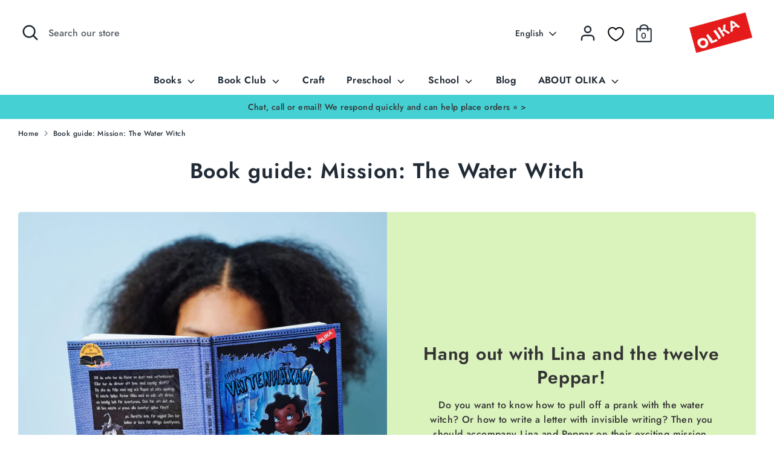

--- FILE ---
content_type: text/html; charset=utf-8
request_url: https://olika.nu/en/pages/fragor-uppdrag-vattenhaxan
body_size: 92949
content:
<!doctype html>
<html class="no-js supports-no-cookies" lang="en">
<head>
<script>
  window.consentmo_gcm_initial_state = "";
  window.consentmo_gcm_state = "0";
  window.consentmo_gcm_security_storage = "strict";
  window.consentmo_gcm_ad_storage = "marketing";
  window.consentmo_gcm_analytics_storage = "analytics";
  window.consentmo_gcm_functionality_storage = "functionality";
  window.consentmo_gcm_personalization_storage = "functionality";
  window.consentmo_gcm_ads_data_redaction = "true";
  window.consentmo_gcm_url_passthrough = "false";
  window.consentmo_gcm_data_layer_name = "dataLayer";
  
  // Google Consent Mode V2 integration script from Consentmo GDPR
  window.isenseRules = {};
  window.isenseRules.gcm = {
      gcmVersion: 2,
      integrationVersion: 3,
      customChanges: false,
      consentUpdated: false,
      initialState: 7,
      isCustomizationEnabled: false,
      adsDataRedaction: true,
      urlPassthrough: false,
      dataLayer: 'dataLayer',
      categories: { ad_personalization: "marketing", ad_storage: "marketing", ad_user_data: "marketing", analytics_storage: "analytics", functionality_storage: "functionality", personalization_storage: "functionality", security_storage: "strict"},
      storage: { ad_personalization: "false", ad_storage: "false", ad_user_data: "false", analytics_storage: "false", functionality_storage: "false", personalization_storage: "false", security_storage: "false", wait_for_update: 2000 }
  };
  if(window.consentmo_gcm_state !== null && window.consentmo_gcm_state !== "" && window.consentmo_gcm_state !== "0") {
    window.isenseRules.gcm.isCustomizationEnabled = true;
    window.isenseRules.gcm.initialState = window.consentmo_gcm_initial_state === null || window.consentmo_gcm_initial_state.trim() === "" ? window.isenseRules.gcm.initialState : window.consentmo_gcm_initial_state;
    window.isenseRules.gcm.categories.ad_storage = window.consentmo_gcm_ad_storage === null || window.consentmo_gcm_ad_storage.trim() === "" ? window.isenseRules.gcm.categories.ad_storage : window.consentmo_gcm_ad_storage;
    window.isenseRules.gcm.categories.ad_user_data = window.consentmo_gcm_ad_storage === null || window.consentmo_gcm_ad_storage.trim() === "" ? window.isenseRules.gcm.categories.ad_user_data : window.consentmo_gcm_ad_storage;
    window.isenseRules.gcm.categories.ad_personalization = window.consentmo_gcm_ad_storage === null || window.consentmo_gcm_ad_storage.trim() === "" ? window.isenseRules.gcm.categories.ad_personalization : window.consentmo_gcm_ad_storage;
    window.isenseRules.gcm.categories.analytics_storage = window.consentmo_gcm_analytics_storage === null || window.consentmo_gcm_analytics_storage.trim() === "" ? window.isenseRules.gcm.categories.analytics_storage : window.consentmo_gcm_analytics_storage;
    window.isenseRules.gcm.categories.functionality_storage = window.consentmo_gcm_functionality_storage === null || window.consentmo_gcm_functionality_storage.trim() === "" ? window.isenseRules.gcm.categories.functionality_storage : window.consentmo_gcm_functionality_storage;
    window.isenseRules.gcm.categories.personalization_storage = window.consentmo_gcm_personalization_storage === null || window.consentmo_gcm_personalization_storage.trim() === "" ? window.isenseRules.gcm.categories.personalization_storage : window.consentmo_gcm_personalization_storage;
    window.isenseRules.gcm.categories.security_storage = window.consentmo_gcm_security_storage === null || window.consentmo_gcm_security_storage.trim() === "" ? window.isenseRules.gcm.categories.security_storage : window.consentmo_gcm_security_storage;
    window.isenseRules.gcm.urlPassthrough = window.consentmo_gcm_url_passthrough === null || window.consentmo_gcm_url_passthrough.trim() === "" ? window.isenseRules.gcm.urlPassthrough : window.consentmo_gcm_url_passthrough;
    window.isenseRules.gcm.adsDataRedaction = window.consentmo_gcm_ads_data_redaction === null || window.consentmo_gcm_ads_data_redaction.trim() === "" ? window.isenseRules.gcm.adsDataRedaction : window.consentmo_gcm_ads_data_redaction;
    window.isenseRules.gcm.dataLayer = window.consentmo_gcm_data_layer_name === null || window.consentmo_gcm_data_layer_name.trim() === "" ? window.isenseRules.gcm.dataLayer : window.consentmo_gcm_data_layer_name;
  }
  window.isenseRules.initializeGcm = function (rules) {
    if(window.isenseRules.gcm.isCustomizationEnabled) {
      rules.initialState = window.isenseRules.gcm.initialState;
      rules.urlPassthrough = window.isenseRules.gcm.urlPassthrough === true || window.isenseRules.gcm.urlPassthrough === 'true';
      rules.adsDataRedaction = window.isenseRules.gcm.adsDataRedaction === true || window.isenseRules.gcm.adsDataRedaction === 'true';
    }
    
    let initialState = parseInt(rules.initialState);
    let marketingBlocked = initialState === 0 || initialState === 2 || initialState === 5 || initialState === 7;
    let analyticsBlocked = initialState === 0 || initialState === 3 || initialState === 6 || initialState === 7;
    let functionalityBlocked = initialState === 4 || initialState === 5 || initialState === 6 || initialState === 7;

    let gdprCache = localStorage.getItem('gdprCache') ? JSON.parse(localStorage.getItem('gdprCache')) : null;
    if (gdprCache && typeof gdprCache.updatedPreferences !== "undefined") {
      let updatedPreferences = gdprCache.updatedPreferences;
      marketingBlocked = parseInt(updatedPreferences.indexOf('marketing')) > -1;
      analyticsBlocked = parseInt(updatedPreferences.indexOf('analytics')) > -1;
      functionalityBlocked = parseInt(updatedPreferences.indexOf('functionality')) > -1;
    }

    Object.entries(rules.categories).forEach(category => {
      if(rules.storage.hasOwnProperty(category[0])) {
        switch(category[1]) {
          case 'strict':
            rules.storage[category[0]] = "granted";
            break;
          case 'marketing':
            rules.storage[category[0]] = marketingBlocked ? "denied" : "granted";
            break;
          case 'analytics':
            rules.storage[category[0]] = analyticsBlocked ? "denied" : "granted";
            break;
          case 'functionality':
            rules.storage[category[0]] = functionalityBlocked ? "denied" : "granted";
            break;
        }
      }
    });
    rules.consentUpdated = true;
    isenseRules.gcm = rules;
  }

  // Google Consent Mode - initialization start
  window.isenseRules.initializeGcm({
    ...window.isenseRules.gcm,
    adsDataRedaction: true,
    urlPassthrough: false,
    initialState: 7
  });

  /*
  * initialState acceptable values:
  * 0 - Set both ad_storage and analytics_storage to denied
  * 1 - Set all categories to granted
  * 2 - Set only ad_storage to denied
  * 3 - Set only analytics_storage to denied
  * 4 - Set only functionality_storage to denied
  * 5 - Set both ad_storage and functionality_storage to denied
  * 6 - Set both analytics_storage and functionality_storage to denied
  * 7 - Set all categories to denied
  */

  window[window.isenseRules.gcm.dataLayer] = window[window.isenseRules.gcm.dataLayer] || [];
  function gtag() { window[window.isenseRules.gcm.dataLayer].push(arguments); }
  gtag("consent", "default", isenseRules.gcm.storage);
  isenseRules.gcm.adsDataRedaction && gtag("set", "ads_data_redaction", isenseRules.gcm.adsDataRedaction);
  isenseRules.gcm.urlPassthrough && gtag("set", "url_passthrough", isenseRules.gcm.urlPassthrough);
</script>
   <script>
 window.isense_gdpr_privacy_policy_text = "Privacy Policy";
  window.isense_gdpr_accept_button_text = "Accept";
  window.isense_gdpr_close_button_text = "Close";
  window.isense_gdpr_reject_button_text = "Reject";
  window.isense_gdpr_change_cookies_text = "Preferences";
  window.isense_gdpr_text = "This website uses cookies to ensure you get the best experience on our website.";

  window.isense_gdpr_strict_cookies_checkbox = "Strictly Required Cookies";
  window.isense_gdpr_strict_cookies_text = "These cookies are required for the website to run and cannot be switched off. Such cookies are only set in response to actions made by you such as language, currency, login session, privacy preferences. You can set your browser to block these cookies but this might affect the way our site is working.";

  window.isense_gdpr_analytics_cookies_checkbox = "Analytics and Statistics";
  window.isense_gdpr_analytics_cookies_text = "These cookies allow us to measure visitors traffic and see traffic sources by collecting information in data sets. They also help us understand which products and actions are more popular than others.";

  window.isense_gdpr_marketing_cookies_checkbox = "Marketing and Retargeting";
  window.isense_gdpr_marketing_cookies_text = "These cookies are usually set by our marketing and advertising partners. They may be used by them to build a profile of your interest and later show you relevant ads. If you do not allow these cookies you will not experience targeted ads for your interests.";

  window.isense_gdpr_functionality_cookies_checkbox = "Functional Cookies";
  window.isense_gdpr_functionality_cookies_text = "These cookies enable our website to offer additional functions and personal settings. They can be set by us or by third-party service providers that we have placed on our pages. If you do not allow these cookies, these or some of these services may not work properly.";

  window.isense_gdpr_popup_description = "";
  window.isense_gdpr_dismiss_button_text = "Close";

  window.isense_gdpr_accept_selected_button_text = "Accept Selected";
  window.isense_gdpr_accept_all_button_text = "Accept All";
  window.isense_gdpr_reject_all_button_text = "Reject all";
  window.isense_gdpr_data_collection_text = "*By clicking on the above buttons, I give my consent on collecting my IP and email (if registered). For more check GDPR Compliance";
  
	window.isense_gdpr_cookie__ab = "This cookie is generally provided by Shopify and is used in connection with access to the admin view of an online store platform."; 
	window.isense_gdpr_cookie__orig_referrer = "This cookie is generally provided by Shopify and is used to track landing pages."; 
	window.isense_gdpr_cookie_identity_state = "This cookie is generally provided by Shopify and is used  in connection with customer authentication.";
	window.isense_gdpr_cookie_identity_customer_account_number = "This cookie is generally provided by Shopify and is used  in connection with customer authentication.";
	window.isense_gdpr_cookie__landing_page = "This cookie is generally provided by Shopify and is used to track landing pages.";
	window.isense_gdpr_cookie__secure_session_id = "This cookie is generally provided by Shopify and is used to track a user&#39;s session through the multi-step checkout process and keep their order, payment and shipping details connected.";
	window.isense_gdpr_cookie_cart = "This cookie is generally provided by Shopify and is used in connection with a shopping cart.";
	window.isense_gdpr_cookie_cart_sig = "This cookie is generally provided by Shopify and is used in connection with checkout. It is used to verify the integrity of the cart and to ensure performance of some cart operations.";
	window.isense_gdpr_cookie_cart_ts = "This cookie is generally provided by Shopify and is used in connection with checkout.";
	window.isense_gdpr_cookie_cart_ver = "This cookie is generally provided by Shopify and is used in connection with the shopping cart.";
	window.isense_gdpr_cookie_cart_currency = "This cookie is generally provided by Shopify and it is set after a checkout is completed to ensure that new carts are in the same currency as the last checkout.";
	window.isense_gdpr_cookie_tracked_start_checkout = "This cookie is generally provided by Shopify and is used in connection with checkout.";
	window.isense_gdpr_cookie_storefront_digest = "This cookie is generally provided by Shopify and it stores a digest of the storefront password, allowing merchants to preview their storefront while it&#39;s password protected.";
	window.isense_gdpr_cookie_checkout_token = "This cookie is generally provided by Shopify and is used in connection with a checkout service.";
	window.isense_gdpr_cookie__shopify_m = "This cookie is generally provided by Shopify and is used for managing customer privacy settings.";
	window.isense_gdpr_cookie__shopify_tm = "This cookie is generally provided by Shopify and is used for managing customer privacy settings.";
	window.isense_gdpr_cookie__shopify_tw = "This cookie is generally provided by Shopify and is used for managing customer privacy settings.";
	window.isense_gdpr_cookie__tracking_consent = "This cookie is generally provided by Shopify and is used to store a user&#39;s preferences if a merchant has set up privacy rules in the visitor&#39;s region.";
	window.isense_gdpr_cookie_secure_customer_sig = "This cookie is generally provided by Shopify and is used in connection with a customer login.";
	window.isense_gdpr_cookie__shopify_y = "This cookie is associated with Shopify&#39;s analytics suite.";
	window.isense_gdpr_cookie_customer_auth_provider = "This cookie is associated with Shopify&#39;s analytics suite.";
	window.isense_gdpr_cookie_customer_auth_session_created_at = "This cookie is associated with Shopify&#39;s analytics suite.";
	window.isense_gdpr_cookie__y = "This cookie is associated with Shopify&#39;s analytics suite.";
	window.isense_gdpr_cookie__shopify_s = "This cookie is associated with Shopify&#39;s analytics suite.";
	window.isense_gdpr_cookie__shopify_fs = "This cookie is associated with Shopify&#39;s analytics suite.";
	window.isense_gdpr_cookie__ga = "This cookie name is associated with Google Universal Analytics";
	window.isense_gdpr_cookie__gid = "This cookie name is associated with Google Universal Analytics.";
	window.isense_gdpr_cookie__gat = "This cookie name is associated with Google Universal Analytics.";
	window.isense_gdpr_cookie__shopify_sa_t = "This cookie is associated with Shopify&#39;s analytics suite concerning marketing and referrals.";
	window.isense_gdpr_cookie__shopify_sa_p = "This cookie is associated with Shopify&#39;s analytics suite concerning marketing and referrals.";
	window.isense_gdpr_cookie_IDE = "This domain is owned by Doubleclick (Google). The main business activity is: Doubleclick is Googles real time bidding advertising exchange";
	window.isense_gdpr_cookie__s = "This cookie is associated with Shopify&#39;s analytics suite.";
	window.isense_gdpr_cookie_GPS = "This cookie is associated with YouTube which collects user data through videos embedded in websites, which is aggregated with profile data from other Google services in order to display targeted advertising to web visitors across a broad range of their own and other websites.";
	window.isense_gdpr_cookie_PREF = "This cookie, which may be set by Google or Doubleclick, may be used by advertising partners to build a profile of interests to show relevant ads on other sites.";
	window.isense_gdpr_cookie_BizoID = "This is a Microsoft MSN 1st party cookie to enable user-based content.";
	window.isense_gdpr_cookie__fbp = "Used by Facebook to deliver a series of advertisement products such as real time bidding from third party advertisers.";
	window.isense_gdpr_cookie___adroll = "This cookie is associated with AdRoll";
	window.isense_gdpr_cookie___adroll_v4 = "This cookie is associated with AdRoll";
	window.isense_gdpr_cookie___adroll_fpc = "This cookie is associated with AdRoll";
	window.isense_gdpr_cookie___ar_v4 = "This cookie is associated with AdRoll";
	window.isense_gdpr_cookie_cookieconsent_preferences_disabled = "This cookie is associated with the app GDPR/CCPA + Cookie Management and is used for storing the customer&#39;s consent.";
	window.isense_gdpr_cookie_cookieconsent_status = "This cookie is associated with the app GDPR/CCPA + Cookie Management and is used for storing the customer&#39;s consent.";
	window.isense_gdpr_cookie_cookie_no_info = "Translation missing: en.cookiebar.metafields.preferences_text.cookie_no_info";
    </script>
  
  <!-- Boost 2.1.2 -->
  <meta charset="utf-8" />
<meta name="viewport" content="width=device-width,initial-scale=1.0" />
<meta http-equiv="X-UA-Compatible" content="IE=edge">

<link rel="preconnect" href="https://cdn.shopify.com" crossorigin>
<link rel="preconnect" href="https://fonts.shopify.com" crossorigin>
<link rel="preconnect" href="https://monorail-edge.shopifysvc.com"><link rel="preload" as="font" href="//olika.nu/cdn/fonts/jost/jost_n5.7c8497861ffd15f4e1284cd221f14658b0e95d61.woff2" type="font/woff2" crossorigin><link rel="preload" as="font" href="//olika.nu/cdn/fonts/jost/jost_n7.921dc18c13fa0b0c94c5e2517ffe06139c3615a3.woff2" type="font/woff2" crossorigin><link rel="preload" as="font" href="//olika.nu/cdn/fonts/jost/jost_i5.a6c7dbde35f2b89f8461eacda9350127566e5d51.woff2" type="font/woff2" crossorigin><link rel="preload" as="font" href="//olika.nu/cdn/fonts/jost/jost_i7.d8201b854e41e19d7ed9b1a31fe4fe71deea6d3f.woff2" type="font/woff2" crossorigin><link rel="preload" as="font" href="//olika.nu/cdn/fonts/jost/jost_n6.ec1178db7a7515114a2d84e3dd680832b7af8b99.woff2" type="font/woff2" crossorigin><link rel="preload" as="font" href="//olika.nu/cdn/fonts/jost/jost_n6.ec1178db7a7515114a2d84e3dd680832b7af8b99.woff2" type="font/woff2" crossorigin><link rel="preload" as="font" href="//olika.nu/cdn/fonts/jost/jost_n5.7c8497861ffd15f4e1284cd221f14658b0e95d61.woff2" type="font/woff2" crossorigin><link rel="preload" href="//olika.nu/cdn/shop/t/6/assets/vendor.min.js?v=70049190957510784931643996186" as="script">
<link rel="preload" href="//olika.nu/cdn/shop/t/6/assets/theme.js?v=145943290138026885121643996185" as="script"><link rel="canonical" href="https://olika.nu/en/pages/fragor-uppdrag-vattenhaxan" /><link rel="shortcut icon" href="//olika.nu/cdn/shop/files/image_2022_03_15T05_17_18_673Z-removebg-preview.png?v=1647325264" type="image/png" /><meta name="description" content="We offer book tutorials for all our books. They are written with a norm-critical mindset and provide inspiration for how you can ask questions that challenge norms. Here you will find questions for the chapter book Assignment: The Water Witch.">
  <meta name="theme-color" content="#e4221a">

  
  <title>
    Book guide: Mission: The Water Witch - 6-9 years - OLIKA
    
    
    
  </title>

  <meta property="og:site_name" content="OLIKA">
<meta property="og:url" content="https://olika.nu/en/pages/fragor-uppdrag-vattenhaxan">
<meta property="og:title" content="Book guide: Mission: The Water Witch - 6-9 years - OLIKA">
<meta property="og:type" content="website">
<meta property="og:description" content="We offer book tutorials for all our books. They are written with a norm-critical mindset and provide inspiration for how you can ask questions that challenge norms. Here you will find questions for the chapter book Assignment: The Water Witch."><meta property="og:image" content="http://olika.nu/cdn/shop/files/olika_logga_frilagd_1_1200x1200.gif?v=1760595366">
  <meta property="og:image:secure_url" content="https://olika.nu/cdn/shop/files/olika_logga_frilagd_1_1200x1200.gif?v=1760595366">
  <meta property="og:image:width" content="199">
  <meta property="og:image:height" content="137"><meta name="twitter:card" content="summary_large_image">
<meta name="twitter:title" content="Book guide: Mission: The Water Witch - 6-9 years - OLIKA">
<meta name="twitter:description" content="We offer book tutorials for all our books. They are written with a norm-critical mindset and provide inspiration for how you can ask questions that challenge norms. Here you will find questions for the chapter book Assignment: The Water Witch.">


  <link href="//olika.nu/cdn/shop/t/6/assets/styles.css?v=34950164665207688871762501787" rel="stylesheet" type="text/css" media="all" />
  
  <script>
    document.documentElement.className = document.documentElement.className.replace('no-js', 'js');
    window.theme = window.theme || {};
    window.slate = window.slate || {};
    theme.moneyFormatWithCodeForProductsPreference = "{{amount_no_decimals}} kr";
    theme.moneyFormatWithCodeForCartPreference = "{{amount_no_decimals}} kr";
    theme.moneyFormat = "{{amount_no_decimals}} kr";
    theme.strings = {
      addToCart: "Add to Cart",
      unavailable: "Unavailable",
      addressError: "Error looking up that address",
      addressNoResults: "No results for that address",
      addressQueryLimit: "",
      authError: "",
      addingToCart: "Adding",
      addedToCart: "Added",
      addedToCartPopupTitle: "Added:",
      addedToCartPopupItems: "Items",
      addedToCartPopupSubtotal: "Subtotal",
      addedToCartPopupGoToCart: "Checkout",
      cartTermsNotChecked: "You must agree to the terms and conditions before continuing.",
      searchLoading: "Loading",
      searchMoreResults: "See all results",
      searchNoResults: "No results",
      priceFrom: "From",
      quantityTooHigh: "You can only have [[ quantity ]] in your cart",
      onSale: "On Sale",
      soldOut: "Sold Out",
      in_stock: "In stock",
      low_stock: "Low stock",
      only_x_left: "[[ quantity ]] in stock",
      single_unit_available: "1 available",
      x_units_available: "",
      unitPriceSeparator: " \/ ",
      close: "Close",
      cart_shipping_calculator_hide_calculator: "",
      cart_shipping_calculator_title: "",
      cart_general_hide_note: "",
      cart_general_show_note: "",
      previous: "Previous",
      next: "Next"
    };
    theme.routes = {
      account_login_url: '/en/account/login',
      account_register_url: '/en/account/register',
      account_addresses_url: '/en/account/addresses',
      search_url: '/en/search',
      cart_url: '/en/cart',
      cart_add_url: '/en/cart/add',
      cart_change_url: '/en/cart/change',
      product_recommendations_url: '/en/recommendations/products'
    };
    theme.settings = {
      dynamicQtyOpts: false,
      saleLabelEnabled: true,
      soldLabelEnabled: true,
      uniformProductGridImagesEnabled: false
    };
  </script><!-- Search Console-->
  <meta name="google-site-verification" content="0RwGxAtibPEwY5tc9Fk-kfBEgJQe1SUggK3VSCmpEDM" />
  <script>window.performance && window.performance.mark && window.performance.mark('shopify.content_for_header.start');</script><meta name="facebook-domain-verification" content="j82legble1nmbgphdfdqwzdism4a2y">
<meta name="google-site-verification" content="O8yDwYgssFusLeQJvRKGTQJ6CamXJa_qN8OHoGOuYzQ">
<meta id="shopify-digital-wallet" name="shopify-digital-wallet" content="/55306944572/digital_wallets/dialog">
<meta name="shopify-checkout-api-token" content="32ef5b9fd770c2bab002685c920206ac">
<link rel="alternate" hreflang="x-default" href="https://olika.nu/pages/fragor-uppdrag-vattenhaxan">
<link rel="alternate" hreflang="sv" href="https://olika.nu/pages/fragor-uppdrag-vattenhaxan">
<link rel="alternate" hreflang="en" href="https://olika.nu/en/pages/fragor-uppdrag-vattenhaxan">
<link rel="alternate" hreflang="en-FI" href="https://olika.nu/en-fi/pages/fragor-uppdrag-vattenhaxan">
<link rel="alternate" hreflang="sv-FI" href="https://olika.nu/sv-fi/pages/fragor-uppdrag-vattenhaxan">
<script async="async" src="/checkouts/internal/preloads.js?locale=en-SE"></script>
<link rel="preconnect" href="https://shop.app" crossorigin="anonymous">
<script async="async" src="https://shop.app/checkouts/internal/preloads.js?locale=en-SE&shop_id=55306944572" crossorigin="anonymous"></script>
<script id="apple-pay-shop-capabilities" type="application/json">{"shopId":55306944572,"countryCode":"SE","currencyCode":"SEK","merchantCapabilities":["supports3DS"],"merchantId":"gid:\/\/shopify\/Shop\/55306944572","merchantName":"OLIKA","requiredBillingContactFields":["postalAddress","email","phone"],"requiredShippingContactFields":["postalAddress","email","phone"],"shippingType":"shipping","supportedNetworks":["visa","maestro","masterCard","amex"],"total":{"type":"pending","label":"OLIKA","amount":"1.00"},"shopifyPaymentsEnabled":true,"supportsSubscriptions":true}</script>
<script id="shopify-features" type="application/json">{"accessToken":"32ef5b9fd770c2bab002685c920206ac","betas":["rich-media-storefront-analytics"],"domain":"olika.nu","predictiveSearch":true,"shopId":55306944572,"locale":"en"}</script>
<script>var Shopify = Shopify || {};
Shopify.shop = "olika-nu.myshopify.com";
Shopify.locale = "en";
Shopify.currency = {"active":"SEK","rate":"1.0"};
Shopify.country = "SE";
Shopify.theme = {"name":"Boost","id":121763790908,"schema_name":"Boost","schema_version":"2.1.2","theme_store_id":863,"role":"main"};
Shopify.theme.handle = "null";
Shopify.theme.style = {"id":null,"handle":null};
Shopify.cdnHost = "olika.nu/cdn";
Shopify.routes = Shopify.routes || {};
Shopify.routes.root = "/en/";</script>
<script type="module">!function(o){(o.Shopify=o.Shopify||{}).modules=!0}(window);</script>
<script>!function(o){function n(){var o=[];function n(){o.push(Array.prototype.slice.apply(arguments))}return n.q=o,n}var t=o.Shopify=o.Shopify||{};t.loadFeatures=n(),t.autoloadFeatures=n()}(window);</script>
<script>
  window.ShopifyPay = window.ShopifyPay || {};
  window.ShopifyPay.apiHost = "shop.app\/pay";
  window.ShopifyPay.redirectState = null;
</script>
<script id="shop-js-analytics" type="application/json">{"pageType":"page"}</script>
<script defer="defer" async type="module" src="//olika.nu/cdn/shopifycloud/shop-js/modules/v2/client.init-shop-cart-sync_BdyHc3Nr.en.esm.js"></script>
<script defer="defer" async type="module" src="//olika.nu/cdn/shopifycloud/shop-js/modules/v2/chunk.common_Daul8nwZ.esm.js"></script>
<script type="module">
  await import("//olika.nu/cdn/shopifycloud/shop-js/modules/v2/client.init-shop-cart-sync_BdyHc3Nr.en.esm.js");
await import("//olika.nu/cdn/shopifycloud/shop-js/modules/v2/chunk.common_Daul8nwZ.esm.js");

  window.Shopify.SignInWithShop?.initShopCartSync?.({"fedCMEnabled":true,"windoidEnabled":true});

</script>
<script>
  window.Shopify = window.Shopify || {};
  if (!window.Shopify.featureAssets) window.Shopify.featureAssets = {};
  window.Shopify.featureAssets['shop-js'] = {"shop-cart-sync":["modules/v2/client.shop-cart-sync_QYOiDySF.en.esm.js","modules/v2/chunk.common_Daul8nwZ.esm.js"],"init-fed-cm":["modules/v2/client.init-fed-cm_DchLp9rc.en.esm.js","modules/v2/chunk.common_Daul8nwZ.esm.js"],"shop-button":["modules/v2/client.shop-button_OV7bAJc5.en.esm.js","modules/v2/chunk.common_Daul8nwZ.esm.js"],"init-windoid":["modules/v2/client.init-windoid_DwxFKQ8e.en.esm.js","modules/v2/chunk.common_Daul8nwZ.esm.js"],"shop-cash-offers":["modules/v2/client.shop-cash-offers_DWtL6Bq3.en.esm.js","modules/v2/chunk.common_Daul8nwZ.esm.js","modules/v2/chunk.modal_CQq8HTM6.esm.js"],"shop-toast-manager":["modules/v2/client.shop-toast-manager_CX9r1SjA.en.esm.js","modules/v2/chunk.common_Daul8nwZ.esm.js"],"init-shop-email-lookup-coordinator":["modules/v2/client.init-shop-email-lookup-coordinator_UhKnw74l.en.esm.js","modules/v2/chunk.common_Daul8nwZ.esm.js"],"pay-button":["modules/v2/client.pay-button_DzxNnLDY.en.esm.js","modules/v2/chunk.common_Daul8nwZ.esm.js"],"avatar":["modules/v2/client.avatar_BTnouDA3.en.esm.js"],"init-shop-cart-sync":["modules/v2/client.init-shop-cart-sync_BdyHc3Nr.en.esm.js","modules/v2/chunk.common_Daul8nwZ.esm.js"],"shop-login-button":["modules/v2/client.shop-login-button_D8B466_1.en.esm.js","modules/v2/chunk.common_Daul8nwZ.esm.js","modules/v2/chunk.modal_CQq8HTM6.esm.js"],"init-customer-accounts-sign-up":["modules/v2/client.init-customer-accounts-sign-up_C8fpPm4i.en.esm.js","modules/v2/client.shop-login-button_D8B466_1.en.esm.js","modules/v2/chunk.common_Daul8nwZ.esm.js","modules/v2/chunk.modal_CQq8HTM6.esm.js"],"init-shop-for-new-customer-accounts":["modules/v2/client.init-shop-for-new-customer-accounts_CVTO0Ztu.en.esm.js","modules/v2/client.shop-login-button_D8B466_1.en.esm.js","modules/v2/chunk.common_Daul8nwZ.esm.js","modules/v2/chunk.modal_CQq8HTM6.esm.js"],"init-customer-accounts":["modules/v2/client.init-customer-accounts_dRgKMfrE.en.esm.js","modules/v2/client.shop-login-button_D8B466_1.en.esm.js","modules/v2/chunk.common_Daul8nwZ.esm.js","modules/v2/chunk.modal_CQq8HTM6.esm.js"],"shop-follow-button":["modules/v2/client.shop-follow-button_CkZpjEct.en.esm.js","modules/v2/chunk.common_Daul8nwZ.esm.js","modules/v2/chunk.modal_CQq8HTM6.esm.js"],"lead-capture":["modules/v2/client.lead-capture_BntHBhfp.en.esm.js","modules/v2/chunk.common_Daul8nwZ.esm.js","modules/v2/chunk.modal_CQq8HTM6.esm.js"],"checkout-modal":["modules/v2/client.checkout-modal_CfxcYbTm.en.esm.js","modules/v2/chunk.common_Daul8nwZ.esm.js","modules/v2/chunk.modal_CQq8HTM6.esm.js"],"shop-login":["modules/v2/client.shop-login_Da4GZ2H6.en.esm.js","modules/v2/chunk.common_Daul8nwZ.esm.js","modules/v2/chunk.modal_CQq8HTM6.esm.js"],"payment-terms":["modules/v2/client.payment-terms_MV4M3zvL.en.esm.js","modules/v2/chunk.common_Daul8nwZ.esm.js","modules/v2/chunk.modal_CQq8HTM6.esm.js"]};
</script>
<script>(function() {
  var isLoaded = false;
  function asyncLoad() {
    if (isLoaded) return;
    isLoaded = true;
    var urls = ["https:\/\/bku.sfo2.cdn.digitaloceanspaces.com\/p8p1.js?b=1\u0026shop=olika-nu.myshopify.com","\/\/www.powr.io\/powr.js?powr-token=olika-nu.myshopify.com\u0026external-type=shopify\u0026shop=olika-nu.myshopify.com","\/\/shopify.privy.com\/widget.js?shop=olika-nu.myshopify.com","https:\/\/storage.googleapis.com\/shipturtleshopifyscripts\/st_main_vanilla-min.js?shop=olika-nu.myshopify.com"];
    for (var i = 0; i < urls.length; i++) {
      var s = document.createElement('script');
      s.type = 'text/javascript';
      s.async = true;
      s.src = urls[i];
      var x = document.getElementsByTagName('script')[0];
      x.parentNode.insertBefore(s, x);
    }
  };
  if(window.attachEvent) {
    window.attachEvent('onload', asyncLoad);
  } else {
    window.addEventListener('load', asyncLoad, false);
  }
})();</script>
<script id="__st">var __st={"a":55306944572,"offset":3600,"reqid":"1da2b2c0-2728-4a3f-8f71-f2ed3c2ffc5f-1769022795","pageurl":"olika.nu\/en\/pages\/fragor-uppdrag-vattenhaxan","s":"pages-87259611196","u":"d7c2a6414e03","p":"page","rtyp":"page","rid":87259611196};</script>
<script>window.ShopifyPaypalV4VisibilityTracking = true;</script>
<script id="captcha-bootstrap">!function(){'use strict';const t='contact',e='account',n='new_comment',o=[[t,t],['blogs',n],['comments',n],[t,'customer']],c=[[e,'customer_login'],[e,'guest_login'],[e,'recover_customer_password'],[e,'create_customer']],r=t=>t.map((([t,e])=>`form[action*='/${t}']:not([data-nocaptcha='true']) input[name='form_type'][value='${e}']`)).join(','),a=t=>()=>t?[...document.querySelectorAll(t)].map((t=>t.form)):[];function s(){const t=[...o],e=r(t);return a(e)}const i='password',u='form_key',d=['recaptcha-v3-token','g-recaptcha-response','h-captcha-response',i],f=()=>{try{return window.sessionStorage}catch{return}},m='__shopify_v',_=t=>t.elements[u];function p(t,e,n=!1){try{const o=window.sessionStorage,c=JSON.parse(o.getItem(e)),{data:r}=function(t){const{data:e,action:n}=t;return t[m]||n?{data:e,action:n}:{data:t,action:n}}(c);for(const[e,n]of Object.entries(r))t.elements[e]&&(t.elements[e].value=n);n&&o.removeItem(e)}catch(o){console.error('form repopulation failed',{error:o})}}const l='form_type',E='cptcha';function T(t){t.dataset[E]=!0}const w=window,h=w.document,L='Shopify',v='ce_forms',y='captcha';let A=!1;((t,e)=>{const n=(g='f06e6c50-85a8-45c8-87d0-21a2b65856fe',I='https://cdn.shopify.com/shopifycloud/storefront-forms-hcaptcha/ce_storefront_forms_captcha_hcaptcha.v1.5.2.iife.js',D={infoText:'Protected by hCaptcha',privacyText:'Privacy',termsText:'Terms'},(t,e,n)=>{const o=w[L][v],c=o.bindForm;if(c)return c(t,g,e,D).then(n);var r;o.q.push([[t,g,e,D],n]),r=I,A||(h.body.append(Object.assign(h.createElement('script'),{id:'captcha-provider',async:!0,src:r})),A=!0)});var g,I,D;w[L]=w[L]||{},w[L][v]=w[L][v]||{},w[L][v].q=[],w[L][y]=w[L][y]||{},w[L][y].protect=function(t,e){n(t,void 0,e),T(t)},Object.freeze(w[L][y]),function(t,e,n,w,h,L){const[v,y,A,g]=function(t,e,n){const i=e?o:[],u=t?c:[],d=[...i,...u],f=r(d),m=r(i),_=r(d.filter((([t,e])=>n.includes(e))));return[a(f),a(m),a(_),s()]}(w,h,L),I=t=>{const e=t.target;return e instanceof HTMLFormElement?e:e&&e.form},D=t=>v().includes(t);t.addEventListener('submit',(t=>{const e=I(t);if(!e)return;const n=D(e)&&!e.dataset.hcaptchaBound&&!e.dataset.recaptchaBound,o=_(e),c=g().includes(e)&&(!o||!o.value);(n||c)&&t.preventDefault(),c&&!n&&(function(t){try{if(!f())return;!function(t){const e=f();if(!e)return;const n=_(t);if(!n)return;const o=n.value;o&&e.removeItem(o)}(t);const e=Array.from(Array(32),(()=>Math.random().toString(36)[2])).join('');!function(t,e){_(t)||t.append(Object.assign(document.createElement('input'),{type:'hidden',name:u})),t.elements[u].value=e}(t,e),function(t,e){const n=f();if(!n)return;const o=[...t.querySelectorAll(`input[type='${i}']`)].map((({name:t})=>t)),c=[...d,...o],r={};for(const[a,s]of new FormData(t).entries())c.includes(a)||(r[a]=s);n.setItem(e,JSON.stringify({[m]:1,action:t.action,data:r}))}(t,e)}catch(e){console.error('failed to persist form',e)}}(e),e.submit())}));const S=(t,e)=>{t&&!t.dataset[E]&&(n(t,e.some((e=>e===t))),T(t))};for(const o of['focusin','change'])t.addEventListener(o,(t=>{const e=I(t);D(e)&&S(e,y())}));const B=e.get('form_key'),M=e.get(l),P=B&&M;t.addEventListener('DOMContentLoaded',(()=>{const t=y();if(P)for(const e of t)e.elements[l].value===M&&p(e,B);[...new Set([...A(),...v().filter((t=>'true'===t.dataset.shopifyCaptcha))])].forEach((e=>S(e,t)))}))}(h,new URLSearchParams(w.location.search),n,t,e,['guest_login'])})(!0,!0)}();</script>
<script integrity="sha256-4kQ18oKyAcykRKYeNunJcIwy7WH5gtpwJnB7kiuLZ1E=" data-source-attribution="shopify.loadfeatures" defer="defer" src="//olika.nu/cdn/shopifycloud/storefront/assets/storefront/load_feature-a0a9edcb.js" crossorigin="anonymous"></script>
<script crossorigin="anonymous" defer="defer" src="//olika.nu/cdn/shopifycloud/storefront/assets/shopify_pay/storefront-65b4c6d7.js?v=20250812"></script>
<script data-source-attribution="shopify.dynamic_checkout.dynamic.init">var Shopify=Shopify||{};Shopify.PaymentButton=Shopify.PaymentButton||{isStorefrontPortableWallets:!0,init:function(){window.Shopify.PaymentButton.init=function(){};var t=document.createElement("script");t.src="https://olika.nu/cdn/shopifycloud/portable-wallets/latest/portable-wallets.en.js",t.type="module",document.head.appendChild(t)}};
</script>
<script data-source-attribution="shopify.dynamic_checkout.buyer_consent">
  function portableWalletsHideBuyerConsent(e){var t=document.getElementById("shopify-buyer-consent"),n=document.getElementById("shopify-subscription-policy-button");t&&n&&(t.classList.add("hidden"),t.setAttribute("aria-hidden","true"),n.removeEventListener("click",e))}function portableWalletsShowBuyerConsent(e){var t=document.getElementById("shopify-buyer-consent"),n=document.getElementById("shopify-subscription-policy-button");t&&n&&(t.classList.remove("hidden"),t.removeAttribute("aria-hidden"),n.addEventListener("click",e))}window.Shopify?.PaymentButton&&(window.Shopify.PaymentButton.hideBuyerConsent=portableWalletsHideBuyerConsent,window.Shopify.PaymentButton.showBuyerConsent=portableWalletsShowBuyerConsent);
</script>
<script>
  function portableWalletsCleanup(e){e&&e.src&&console.error("Failed to load portable wallets script "+e.src);var t=document.querySelectorAll("shopify-accelerated-checkout .shopify-payment-button__skeleton, shopify-accelerated-checkout-cart .wallet-cart-button__skeleton"),e=document.getElementById("shopify-buyer-consent");for(let e=0;e<t.length;e++)t[e].remove();e&&e.remove()}function portableWalletsNotLoadedAsModule(e){e instanceof ErrorEvent&&"string"==typeof e.message&&e.message.includes("import.meta")&&"string"==typeof e.filename&&e.filename.includes("portable-wallets")&&(window.removeEventListener("error",portableWalletsNotLoadedAsModule),window.Shopify.PaymentButton.failedToLoad=e,"loading"===document.readyState?document.addEventListener("DOMContentLoaded",window.Shopify.PaymentButton.init):window.Shopify.PaymentButton.init())}window.addEventListener("error",portableWalletsNotLoadedAsModule);
</script>

<script type="module" src="https://olika.nu/cdn/shopifycloud/portable-wallets/latest/portable-wallets.en.js" onError="portableWalletsCleanup(this)" crossorigin="anonymous"></script>
<script nomodule>
  document.addEventListener("DOMContentLoaded", portableWalletsCleanup);
</script>

<link id="shopify-accelerated-checkout-styles" rel="stylesheet" media="screen" href="https://olika.nu/cdn/shopifycloud/portable-wallets/latest/accelerated-checkout-backwards-compat.css" crossorigin="anonymous">
<style id="shopify-accelerated-checkout-cart">
        #shopify-buyer-consent {
  margin-top: 1em;
  display: inline-block;
  width: 100%;
}

#shopify-buyer-consent.hidden {
  display: none;
}

#shopify-subscription-policy-button {
  background: none;
  border: none;
  padding: 0;
  text-decoration: underline;
  font-size: inherit;
  cursor: pointer;
}

#shopify-subscription-policy-button::before {
  box-shadow: none;
}

      </style>

<script>window.performance && window.performance.mark && window.performance.mark('shopify.content_for_header.end');</script>

                  <script src="//olika.nu/cdn/shop/t/6/assets/bss-file-configdata.js?v=19453381437224918031656594125" type="text/javascript"></script><script>
              if (typeof BSS_PL == 'undefined') {
                  var BSS_PL = {};
              }
              
              var bssPlApiServer = "https://product-labels-pro.bsscommerce.com";
              BSS_PL.customerTags = 'null';
              BSS_PL.configData = configDatas;
              BSS_PL.storeId = 19165;
              BSS_PL.currentPlan = "false";
              BSS_PL.storeIdCustomOld = "10678";
              BSS_PL.storeIdOldWIthPriority = "12200";
              BSS_PL.apiServerProduction = "https://product-labels-pro.bsscommerce.com";
              
              </script>
          <style>
.homepage-slideshow .slick-slide .bss_pl_img {
    visibility: hidden !important;
}
</style><script>function fixBugForStores($, BSS_PL, parent, page, htmlLabel) { return false;}</script>
                    

        <!-- SlideRule Script Start -->
        <script name="sliderule-tracking" data-ot-ignore>
(function(){
	slideruleData = {
    "version":"v0.0.1",
    "referralExclusion":"/(paypal|visa|MasterCard|clicksafe|arcot\.com|geschuetzteinkaufen|checkout\.shopify\.com|checkout\.rechargeapps\.com|portal\.afterpay\.com|payfort)/",
    "googleSignals":true,
    "anonymizeIp":true,
    "productClicks":true,
    "persistentUserId":true,
    "hideBranding":false,
    "ecommerce":{"currencyCode":"SEK",
    "impressions":[]},
    "pageType":"page",
	"destinations":{"google_analytics_4":{"measurementIds":["G-D9KPKH8LW3"]}},
    "cookieUpdate":true
	}

	
		slideruleData.themeMode = "live"
	

	


	
	})();
</script>
<script async type="text/javascript" src=https://files.slideruletools.com/eluredils-g.js></script>
        <!-- SlideRule Script End -->
        <meta name="google-site-verification" content="0RwGxAtibPEwY5tc9Fk-kfBEgJQe1SUggK3VSCmpEDM" /> 
        <!-- BEGIN app block: shopify://apps/pandectes-gdpr/blocks/banner/58c0baa2-6cc1-480c-9ea6-38d6d559556a -->
  
    
      <!-- TCF is active, scripts are loaded above -->
      
      <script>
        
        window.addEventListener('DOMContentLoaded', function(){
          const script = document.createElement('script');
          
            script.src = "https://cdn.shopify.com/extensions/019be129-2324-7a66-8e6c-b9c5584f3b64/gdpr-240/assets/pandectes-core.js";
          
          script.defer = true;
          document.body.appendChild(script);
        })
      </script>
    
  


<!-- END app block --><!-- BEGIN app block: shopify://apps/consentmo-gdpr/blocks/gdpr_cookie_consent/4fbe573f-a377-4fea-9801-3ee0858cae41 -->


<!-- END app block --><!-- BEGIN app block: shopify://apps/judge-me-reviews/blocks/judgeme_core/61ccd3b1-a9f2-4160-9fe9-4fec8413e5d8 --><!-- Start of Judge.me Core -->






<link rel="dns-prefetch" href="https://cdnwidget.judge.me">
<link rel="dns-prefetch" href="https://cdn.judge.me">
<link rel="dns-prefetch" href="https://cdn1.judge.me">
<link rel="dns-prefetch" href="https://api.judge.me">

<script data-cfasync='false' class='jdgm-settings-script'>window.jdgmSettings={"pagination":5,"disable_web_reviews":false,"badge_no_review_text":"Inga recensioner","badge_n_reviews_text":"{{ n }} recension/recensioner","hide_badge_preview_if_no_reviews":true,"badge_hide_text":false,"enforce_center_preview_badge":false,"widget_title":"Kundrecensioner","widget_open_form_text":"Skriv en recension","widget_close_form_text":"Avbryt recension","widget_refresh_page_text":"Uppdatera sidan","widget_summary_text":"Baserat på {{ number_of_reviews }} recension/recensioner","widget_no_review_text":"Var först med att skriva en recension","widget_name_field_text":"Visningsnamn","widget_verified_name_field_text":"Verifierat namn (offentligt)","widget_name_placeholder_text":"Visningsnamn","widget_required_field_error_text":"Detta fält är obligatoriskt.","widget_email_field_text":"E-postadress","widget_verified_email_field_text":"Verifierad e-post (privat, kan inte redigeras)","widget_email_placeholder_text":"Din e-postadress","widget_email_field_error_text":"Ange en giltig e-postadress.","widget_rating_field_text":"Betyg","widget_review_title_field_text":"Rubrik","widget_review_title_placeholder_text":"Ge din recension en rubrik","widget_review_body_field_text":"Recensionsinnehåll","widget_review_body_placeholder_text":"Börja skriva här...","widget_pictures_field_text":"Bild/Video (valfritt)","widget_submit_review_text":"Skicka recension","widget_submit_verified_review_text":"Skicka verifierad recension","widget_submit_success_msg_with_auto_publish":"Tack! Uppdatera sidan om några ögonblick för att se din recension. Du kan ta bort eller redigera din recension genom att logga in på \u003ca href='https://judge.me/login' target='_blank' rel='nofollow noopener'\u003eJudge.me\u003c/a\u003e","widget_submit_success_msg_no_auto_publish":"Tack! Din recension kommer att publiceras så snart den har godkänts av butiken. Du kan ta bort eller redigera din recension genom att logga in på \u003ca href='https://judge.me/login' target='_blank' rel='nofollow noopener'\u003eJudge.me\u003c/a\u003e","widget_show_default_reviews_out_of_total_text":"Visar {{ n_reviews_shown }} av {{ n_reviews }} recensioner.","widget_show_all_link_text":"Visa alla","widget_show_less_link_text":"Visa färre","widget_author_said_text":"{{ reviewer_name }} sade:","widget_days_text":"{{ n }} dag/dagar sedan","widget_weeks_text":"{{ n }} vecka/veckor sedan","widget_months_text":"{{ n }} månad/månader sedan","widget_years_text":"{{ n }} år sedan","widget_yesterday_text":"Igår","widget_today_text":"Idag","widget_replied_text":"\u003e\u003e {{ shop_name }} svarade:","widget_read_more_text":"Läs mer","widget_reviewer_name_as_initial":"","widget_rating_filter_color":"#fbcd0a","widget_rating_filter_see_all_text":"Se alla recensioner","widget_sorting_most_recent_text":"Senaste","widget_sorting_highest_rating_text":"Högsta betyg","widget_sorting_lowest_rating_text":"Lägsta betyg","widget_sorting_with_pictures_text":"Bara bilder","widget_sorting_most_helpful_text":"Mest hjälpsamma","widget_open_question_form_text":"Ställ en fråga","widget_reviews_subtab_text":"Recensioner","widget_questions_subtab_text":"Frågor","widget_question_label_text":"Fråga","widget_answer_label_text":"Svar","widget_question_placeholder_text":"Skriv din fråga här","widget_submit_question_text":"Skicka fråga","widget_question_submit_success_text":"Tack för din fråga! Vi meddelar dig när den blir besvarad.","verified_badge_text":"Verifierad","verified_badge_bg_color":"","verified_badge_text_color":"","verified_badge_placement":"left-of-reviewer-name","widget_review_max_height":3,"widget_hide_border":false,"widget_social_share":false,"widget_thumb":false,"widget_review_location_show":false,"widget_location_format":"","all_reviews_include_out_of_store_products":true,"all_reviews_out_of_store_text":"(utanför butiken)","all_reviews_pagination":100,"all_reviews_product_name_prefix_text":"om","enable_review_pictures":true,"enable_question_anwser":false,"widget_theme":"carousel","review_date_format":"mm/dd/yyyy","default_sort_method":"most-recent","widget_product_reviews_subtab_text":"Produktrecensioner","widget_shop_reviews_subtab_text":"Butiksrecensioner","widget_other_products_reviews_text":"Recensioner för andra produkter","widget_store_reviews_subtab_text":"Butiksrecensioner","widget_no_store_reviews_text":"Denna butik har ännu inte fått några recensioner","widget_web_restriction_product_reviews_text":"Denna produkt har ännu inte fått några recensioner","widget_no_items_text":"Inga element hittades","widget_show_more_text":"Visa mer","widget_write_a_store_review_text":"Skriv en butiksrecension","widget_other_languages_heading":"Recensioner på andra språk","widget_translate_review_text":"Översätt recension till {{ language }}","widget_translating_review_text":"Översätter...","widget_show_original_translation_text":"Visa original ({{ language }})","widget_translate_review_failed_text":"Recensionen kunde inte översättas.","widget_translate_review_retry_text":"Försök igen","widget_translate_review_try_again_later_text":"Försök igen senare","show_product_url_for_grouped_product":false,"widget_sorting_pictures_first_text":"Bilder först","show_pictures_on_all_rev_page_mobile":false,"show_pictures_on_all_rev_page_desktop":false,"floating_tab_hide_mobile_install_preference":false,"floating_tab_button_name":"★ Recensioner","floating_tab_title":"Låt kunderna tala för oss","floating_tab_button_color":"","floating_tab_button_background_color":"","floating_tab_url":"","floating_tab_url_enabled":false,"floating_tab_tab_style":"text","all_reviews_text_badge_text":"Kunder betygsätter oss {{ shop.metafields.judgeme.all_reviews_rating | round: 1 }}/5 baserat på {{ shop.metafields.judgeme.all_reviews_count }} recensioner.","all_reviews_text_badge_text_branded_style":"{{ shop.metafields.judgeme.all_reviews_rating | round: 1 }} av 5 stjärnor baserat på {{ shop.metafields.judgeme.all_reviews_count }} recensioner","is_all_reviews_text_badge_a_link":false,"show_stars_for_all_reviews_text_badge":false,"all_reviews_text_badge_url":"","all_reviews_text_style":"branded","all_reviews_text_color_style":"judgeme_brand_color","all_reviews_text_color":"#108474","all_reviews_text_show_jm_brand":true,"featured_carousel_show_header":true,"featured_carousel_title":"Låt kunderna tala för oss","testimonials_carousel_title":"Kunderna säger oss","videos_carousel_title":"Verkliga kundberättelser","cards_carousel_title":"Kunderna säger oss","featured_carousel_count_text":"från {{ n }} recensioner","featured_carousel_add_link_to_all_reviews_page":false,"featured_carousel_url":"","featured_carousel_show_images":true,"featured_carousel_autoslide_interval":5,"featured_carousel_arrows_on_the_sides":false,"featured_carousel_height":250,"featured_carousel_width":80,"featured_carousel_image_size":0,"featured_carousel_image_height":250,"featured_carousel_arrow_color":"#eeeeee","verified_count_badge_style":"branded","verified_count_badge_orientation":"horizontal","verified_count_badge_color_style":"judgeme_brand_color","verified_count_badge_color":"#108474","is_verified_count_badge_a_link":false,"verified_count_badge_url":"","verified_count_badge_show_jm_brand":true,"widget_rating_preset_default":5,"widget_first_sub_tab":"product-reviews","widget_show_histogram":false,"widget_histogram_use_custom_color":false,"widget_pagination_use_custom_color":false,"widget_star_use_custom_color":false,"widget_verified_badge_use_custom_color":false,"widget_write_review_use_custom_color":false,"picture_reminder_submit_button":"Upload Pictures","enable_review_videos":true,"mute_video_by_default":true,"widget_sorting_videos_first_text":"Videor först","widget_review_pending_text":"Pågående","featured_carousel_items_for_large_screen":3,"social_share_options_order":"Facebook,Twitter,LinkedIn,Pinterest","remove_microdata_snippet":false,"disable_json_ld":false,"enable_json_ld_products":false,"preview_badge_show_question_text":false,"preview_badge_no_question_text":"Inga frågor","preview_badge_n_question_text":"{{ number_of_questions }} fråga/frågor","qa_badge_show_icon":false,"qa_badge_position":"same-row","remove_judgeme_branding":false,"widget_add_search_bar":false,"widget_search_bar_placeholder":"Söka","widget_sorting_verified_only_text":"Endast verifierade","featured_carousel_theme":"default","featured_carousel_show_rating":true,"featured_carousel_show_title":true,"featured_carousel_show_body":true,"featured_carousel_show_date":false,"featured_carousel_show_reviewer":true,"featured_carousel_show_product":false,"featured_carousel_header_background_color":"#108474","featured_carousel_header_text_color":"#ffffff","featured_carousel_name_product_separator":"reviewed","featured_carousel_full_star_background":"#108474","featured_carousel_empty_star_background":"#dadada","featured_carousel_vertical_theme_background":"#f9fafb","featured_carousel_verified_badge_enable":true,"featured_carousel_verified_badge_color":"#108474","featured_carousel_border_style":"round","featured_carousel_review_line_length_limit":3,"featured_carousel_more_reviews_button_text":"Läs fler recensioner","featured_carousel_view_product_button_text":"Visa produkt","all_reviews_page_load_reviews_on":"scroll","all_reviews_page_load_more_text":"Ladda fler recensioner","disable_fb_tab_reviews":false,"enable_ajax_cdn_cache":false,"widget_advanced_speed_features":5,"widget_public_name_text":"Visas offentligt som","default_reviewer_name":"John Smith","default_reviewer_name_has_non_latin":true,"widget_reviewer_anonymous":"Anonym","medals_widget_title":"Judge.me Recensionsmedaljer","medals_widget_background_color":"#f9fafb","medals_widget_position":"footer_all_pages","medals_widget_border_color":"#f9fafb","medals_widget_verified_text_position":"left","medals_widget_use_monochromatic_version":false,"medals_widget_elements_color":"#108474","show_reviewer_avatar":true,"widget_invalid_yt_video_url_error_text":"Inte en YouTube-video-URL","widget_max_length_field_error_text":"Ange inte mer än {0} tecken.","widget_show_country_flag":false,"widget_show_collected_via_shop_app":true,"widget_verified_by_shop_badge_style":"light","widget_verified_by_shop_text":"Verifierad av butiken","widget_show_photo_gallery":false,"widget_load_with_code_splitting":true,"widget_ugc_install_preference":false,"widget_ugc_title":"Gjord av oss, delad av dig","widget_ugc_subtitle":"Tagga oss för att se din bild visad på vår sida","widget_ugc_arrows_color":"#ffffff","widget_ugc_primary_button_text":"Köp nu","widget_ugc_primary_button_background_color":"#108474","widget_ugc_primary_button_text_color":"#ffffff","widget_ugc_primary_button_border_width":"0","widget_ugc_primary_button_border_style":"none","widget_ugc_primary_button_border_color":"#108474","widget_ugc_primary_button_border_radius":"25","widget_ugc_secondary_button_text":"Ladda mer","widget_ugc_secondary_button_background_color":"#ffffff","widget_ugc_secondary_button_text_color":"#108474","widget_ugc_secondary_button_border_width":"2","widget_ugc_secondary_button_border_style":"solid","widget_ugc_secondary_button_border_color":"#108474","widget_ugc_secondary_button_border_radius":"25","widget_ugc_reviews_button_text":"Visa recensioner","widget_ugc_reviews_button_background_color":"#ffffff","widget_ugc_reviews_button_text_color":"#108474","widget_ugc_reviews_button_border_width":"2","widget_ugc_reviews_button_border_style":"solid","widget_ugc_reviews_button_border_color":"#108474","widget_ugc_reviews_button_border_radius":"25","widget_ugc_reviews_button_link_to":"judgeme-reviews-page","widget_ugc_show_post_date":true,"widget_ugc_max_width":"800","widget_rating_metafield_value_type":true,"widget_primary_color":"#FECC00","widget_enable_secondary_color":false,"widget_secondary_color":"#edf5f5","widget_summary_average_rating_text":"{{ average_rating }} av 5","widget_media_grid_title":"Kundfoton och videor","widget_media_grid_see_more_text":"Se mer","widget_round_style":true,"widget_show_product_medals":true,"widget_verified_by_judgeme_text":"Verifierad av Judge.me","widget_show_store_medals":true,"widget_verified_by_judgeme_text_in_store_medals":"Verifierad av Judge.me","widget_media_field_exceed_quantity_message":"Tyvärr kan vi bara acceptera {{ max_media }} för en recension.","widget_media_field_exceed_limit_message":"{{ file_name }} är för stor, välj en {{ media_type }} mindre än {{ size_limit }}MB.","widget_review_submitted_text":"Recension inskickad!","widget_question_submitted_text":"Fråga inskickad!","widget_close_form_text_question":"Avbryt","widget_write_your_answer_here_text":"Skriv ditt svar här","widget_enabled_branded_link":true,"widget_show_collected_by_judgeme":true,"widget_reviewer_name_color":"","widget_write_review_text_color":"","widget_write_review_bg_color":"","widget_collected_by_judgeme_text":"insamlad av Judge.me","widget_pagination_type":"standard","widget_load_more_text":"Ladda mer","widget_load_more_color":"#108474","widget_full_review_text":"Fullständig recension","widget_read_more_reviews_text":"Läs fler recensioner","widget_read_questions_text":"Läs frågor","widget_questions_and_answers_text":"Frågor och svar","widget_verified_by_text":"Verifierad av","widget_verified_text":"Verifierad","widget_number_of_reviews_text":"{{ number_of_reviews }} recensioner","widget_back_button_text":"Tillbaka","widget_next_button_text":"Nästa","widget_custom_forms_filter_button":"Filter","custom_forms_style":"horizontal","widget_show_review_information":false,"how_reviews_are_collected":"Hur samlas recensioner in?","widget_show_review_keywords":false,"widget_gdpr_statement":"Hur vi använder dina uppgifter: Vi kontaktar dig endast angående den recension du lämnat, och endast om det är nödvändigt. Genom att skicka in din recension godkänner du Judge.me's \u003ca href='https://judge.me/terms' target='_blank' rel='nofollow noopener'\u003evillkor\u003c/a\u003e, \u003ca href='https://judge.me/privacy' target='_blank' rel='nofollow noopener'\u003eintegritetspolicy\u003c/a\u003e och \u003ca href='https://judge.me/content-policy' target='_blank' rel='nofollow noopener'\u003einnehållspolicy\u003c/a\u003e.","widget_multilingual_sorting_enabled":false,"widget_translate_review_content_enabled":false,"widget_translate_review_content_method":"manual","popup_widget_review_selection":"automatically_with_pictures","popup_widget_round_border_style":true,"popup_widget_show_title":true,"popup_widget_show_body":true,"popup_widget_show_reviewer":false,"popup_widget_show_product":true,"popup_widget_show_pictures":true,"popup_widget_use_review_picture":true,"popup_widget_show_on_home_page":true,"popup_widget_show_on_product_page":true,"popup_widget_show_on_collection_page":true,"popup_widget_show_on_cart_page":true,"popup_widget_position":"bottom_left","popup_widget_first_review_delay":5,"popup_widget_duration":5,"popup_widget_interval":5,"popup_widget_review_count":5,"popup_widget_hide_on_mobile":true,"review_snippet_widget_round_border_style":true,"review_snippet_widget_card_color":"#FFFFFF","review_snippet_widget_slider_arrows_background_color":"#FFFFFF","review_snippet_widget_slider_arrows_color":"#000000","review_snippet_widget_star_color":"#108474","show_product_variant":false,"all_reviews_product_variant_label_text":"Variant: ","widget_show_verified_branding":true,"widget_ai_summary_title":"Kunder säger","widget_ai_summary_disclaimer":"AI-driven recensionssammanfattning baserad på senaste kundrecensioner","widget_show_ai_summary":false,"widget_show_ai_summary_bg":false,"widget_show_review_title_input":true,"redirect_reviewers_invited_via_email":"review_widget","request_store_review_after_product_review":false,"request_review_other_products_in_order":false,"review_form_color_scheme":"default","review_form_corner_style":"square","review_form_star_color":{},"review_form_text_color":"#333333","review_form_background_color":"#ffffff","review_form_field_background_color":"#fafafa","review_form_button_color":{},"review_form_button_text_color":"#ffffff","review_form_modal_overlay_color":"#000000","review_content_screen_title_text":"Hur skulle du betygsätta denna produkt?","review_content_introduction_text":"Vi skulle uppskatta om du vill dela med dig lite om din upplevelse.","store_review_form_title_text":"Hur skulle du betygsätta denna butik?","store_review_form_introduction_text":"Vi skulle uppskatta om du vill dela med dig lite om din upplevelse.","show_review_guidance_text":true,"one_star_review_guidance_text":"Dålig","five_star_review_guidance_text":"Bra","customer_information_screen_title_text":"Om dig","customer_information_introduction_text":"Berätta gärna mer om dig.","custom_questions_screen_title_text":"Din upplevelse mer i detalj","custom_questions_introduction_text":"Här är några frågor som hjälper oss att förstå mer om din upplevelse.","review_submitted_screen_title_text":"Tack för din recension!","review_submitted_screen_thank_you_text":"Vi behandlar den och den kommer att visas i butiken snart.","review_submitted_screen_email_verification_text":"Vänligen bekräfta din e-post genom att klicka på länken vi just skickade dig. Detta hjälper oss att hålla recensionerna autentiska.","review_submitted_request_store_review_text":"Vill du dela din shoppingupplevelse med oss?","review_submitted_review_other_products_text":"Vill du recensera dessa produkter?","store_review_screen_title_text":"Vill du dela din upplevelse av shopping med oss?","store_review_introduction_text":"Vi uppskattar din feedback och använder den för att förbättra. Vänligen dela med dig om du har några tankar eller förslag.","reviewer_media_screen_title_picture_text":"Dela en bild","reviewer_media_introduction_picture_text":"Ladda upp en bild för att stödja din recension.","reviewer_media_screen_title_video_text":"Dela en video","reviewer_media_introduction_video_text":"Ladda upp en video för att stödja din recension.","reviewer_media_screen_title_picture_or_video_text":"Dela en bild eller video","reviewer_media_introduction_picture_or_video_text":"Ladda upp en bild eller video för att stödja din recension.","reviewer_media_youtube_url_text":"Klistra in din Youtube-URL här","advanced_settings_next_step_button_text":"Nästa","advanced_settings_close_review_button_text":"Stäng","modal_write_review_flow":false,"write_review_flow_required_text":"Obligatoriskt","write_review_flow_privacy_message_text":"Vi respekterar din integritet.","write_review_flow_anonymous_text":"Anonym recension","write_review_flow_visibility_text":"Detta kommer inte att vara synligt för andra kunder.","write_review_flow_multiple_selection_help_text":"Välj så många du vill","write_review_flow_single_selection_help_text":"Välj ett alternativ","write_review_flow_required_field_error_text":"Detta fält är obligatoriskt","write_review_flow_invalid_email_error_text":"Vänligen ange en giltig e-postadress","write_review_flow_max_length_error_text":"Max. {{ max_length }} tecken.","write_review_flow_media_upload_text":"\u003cb\u003eKlicka för att ladda upp\u003c/b\u003e eller dra och släpp","write_review_flow_gdpr_statement":"Vi kontaktar dig endast om din recension om det är nödvändigt. Genom att skicka in din recension godkänner du våra \u003ca href='https://judge.me/terms' target='_blank' rel='nofollow noopener'\u003evillkor\u003c/a\u003e och \u003ca href='https://judge.me/privacy' target='_blank' rel='nofollow noopener'\u003eintegritetspolicy\u003c/a\u003e.","rating_only_reviews_enabled":false,"show_negative_reviews_help_screen":false,"new_review_flow_help_screen_rating_threshold":3,"negative_review_resolution_screen_title_text":"Berätta mer för oss","negative_review_resolution_text":"Din upplevelse är viktig för oss. Om det fanns problem med ditt köp, finns vi här för att hjälpa. Tveka inte att kontakta oss, vi skulle älska att få möjligheten att rätta till saker.","negative_review_resolution_button_text":"Kontakta oss","negative_review_resolution_proceed_with_review_text":"Lämna en recension","negative_review_resolution_subject":"Problem med köp från {{ shop_name }}.{{ order_name }}","preview_badge_collection_page_install_status":false,"widget_review_custom_css":"","preview_badge_custom_css":"","preview_badge_stars_count":"5-stars","featured_carousel_custom_css":"","floating_tab_custom_css":"","all_reviews_widget_custom_css":"","medals_widget_custom_css":"","verified_badge_custom_css":"","all_reviews_text_custom_css":"","transparency_badges_collected_via_store_invite":false,"transparency_badges_from_another_provider":false,"transparency_badges_collected_from_store_visitor":false,"transparency_badges_collected_by_verified_review_provider":false,"transparency_badges_earned_reward":false,"transparency_badges_collected_via_store_invite_text":"Recensioner samlade via butiksinvitation","transparency_badges_from_another_provider_text":"Recensioner samlade från en annan provider","transparency_badges_collected_from_store_visitor_text":"Recensioner samlade från en butiksbesökare","transparency_badges_written_in_google_text":"Recension skriven i Google","transparency_badges_written_in_etsy_text":"Recension skriven i Etsy","transparency_badges_written_in_shop_app_text":"Recension skriven i Shop App","transparency_badges_earned_reward_text":"Recensionen har fått en belöning för en framtida beställning","product_review_widget_per_page":10,"widget_store_review_label_text":"Butiksrecension","checkout_comment_extension_title_on_product_page":"Customer Comments","checkout_comment_extension_num_latest_comment_show":5,"checkout_comment_extension_format":"name_and_timestamp","checkout_comment_customer_name":"last_initial","checkout_comment_comment_notification":true,"preview_badge_collection_page_install_preference":false,"preview_badge_home_page_install_preference":false,"preview_badge_product_page_install_preference":false,"review_widget_install_preference":"","review_carousel_install_preference":false,"floating_reviews_tab_install_preference":"none","verified_reviews_count_badge_install_preference":false,"all_reviews_text_install_preference":false,"review_widget_best_location":false,"judgeme_medals_install_preference":false,"review_widget_revamp_enabled":false,"review_widget_qna_enabled":false,"review_widget_header_theme":"minimal","review_widget_widget_title_enabled":true,"review_widget_header_text_size":"medium","review_widget_header_text_weight":"regular","review_widget_average_rating_style":"compact","review_widget_bar_chart_enabled":true,"review_widget_bar_chart_type":"numbers","review_widget_bar_chart_style":"standard","review_widget_expanded_media_gallery_enabled":false,"review_widget_reviews_section_theme":"standard","review_widget_image_style":"thumbnails","review_widget_review_image_ratio":"square","review_widget_stars_size":"medium","review_widget_verified_badge":"standard_text","review_widget_review_title_text_size":"medium","review_widget_review_text_size":"medium","review_widget_review_text_length":"medium","review_widget_number_of_columns_desktop":3,"review_widget_carousel_transition_speed":5,"review_widget_custom_questions_answers_display":"always","review_widget_button_text_color":"#FFFFFF","review_widget_text_color":"#000000","review_widget_lighter_text_color":"#7B7B7B","review_widget_corner_styling":"soft","review_widget_review_word_singular":"recension","review_widget_review_word_plural":"recensioner","review_widget_voting_label":"Användbar?","review_widget_shop_reply_label":"Svar från {{ shop_name }}:","review_widget_filters_title":"Filter","qna_widget_question_word_singular":"Fråga","qna_widget_question_word_plural":"Frågor","qna_widget_answer_reply_label":"Svar från {{ answerer_name }}:","qna_content_screen_title_text":"Fråga om denna produkt","qna_widget_question_required_field_error_text":"Vänligen ange din fråga.","qna_widget_flow_gdpr_statement":"Vi kommer endast att kontakta dig om din fråga om det är nödvändigt. Genom att skicka in din fråga godkänner du våra \u003ca href='https://judge.me/terms' target='_blank' rel='nofollow noopener'\u003evillkor\u003c/a\u003e och \u003ca href='https://judge.me/privacy' target='_blank' rel='nofollow noopener'\u003eintegritetspolicy\u003c/a\u003e.","qna_widget_question_submitted_text":"Tack för din fråga!","qna_widget_close_form_text_question":"Stäng","qna_widget_question_submit_success_text":"Vi kommer informera dig via e-post när vi svarar på din fråga.","all_reviews_widget_v2025_enabled":false,"all_reviews_widget_v2025_header_theme":"default","all_reviews_widget_v2025_widget_title_enabled":true,"all_reviews_widget_v2025_header_text_size":"medium","all_reviews_widget_v2025_header_text_weight":"regular","all_reviews_widget_v2025_average_rating_style":"compact","all_reviews_widget_v2025_bar_chart_enabled":true,"all_reviews_widget_v2025_bar_chart_type":"numbers","all_reviews_widget_v2025_bar_chart_style":"standard","all_reviews_widget_v2025_expanded_media_gallery_enabled":false,"all_reviews_widget_v2025_show_store_medals":true,"all_reviews_widget_v2025_show_photo_gallery":true,"all_reviews_widget_v2025_show_review_keywords":false,"all_reviews_widget_v2025_show_ai_summary":false,"all_reviews_widget_v2025_show_ai_summary_bg":false,"all_reviews_widget_v2025_add_search_bar":false,"all_reviews_widget_v2025_default_sort_method":"most-recent","all_reviews_widget_v2025_reviews_per_page":10,"all_reviews_widget_v2025_reviews_section_theme":"default","all_reviews_widget_v2025_image_style":"thumbnails","all_reviews_widget_v2025_review_image_ratio":"square","all_reviews_widget_v2025_stars_size":"medium","all_reviews_widget_v2025_verified_badge":"bold_badge","all_reviews_widget_v2025_review_title_text_size":"medium","all_reviews_widget_v2025_review_text_size":"medium","all_reviews_widget_v2025_review_text_length":"medium","all_reviews_widget_v2025_number_of_columns_desktop":3,"all_reviews_widget_v2025_carousel_transition_speed":5,"all_reviews_widget_v2025_custom_questions_answers_display":"always","all_reviews_widget_v2025_show_product_variant":false,"all_reviews_widget_v2025_show_reviewer_avatar":true,"all_reviews_widget_v2025_reviewer_name_as_initial":"","all_reviews_widget_v2025_review_location_show":false,"all_reviews_widget_v2025_location_format":"","all_reviews_widget_v2025_show_country_flag":false,"all_reviews_widget_v2025_verified_by_shop_badge_style":"light","all_reviews_widget_v2025_social_share":false,"all_reviews_widget_v2025_social_share_options_order":"Facebook,Twitter,LinkedIn,Pinterest","all_reviews_widget_v2025_pagination_type":"standard","all_reviews_widget_v2025_button_text_color":"#FFFFFF","all_reviews_widget_v2025_text_color":"#000000","all_reviews_widget_v2025_lighter_text_color":"#7B7B7B","all_reviews_widget_v2025_corner_styling":"soft","all_reviews_widget_v2025_title":"Kundrecensioner","all_reviews_widget_v2025_ai_summary_title":"Kunder säger om denna butik","all_reviews_widget_v2025_no_review_text":"Bli den första att skriva en recension","platform":"shopify","branding_url":"https://app.judge.me/reviews","branding_text":"Drivs av Judge.me","locale":"en","reply_name":"OLIKA","widget_version":"3.0","footer":true,"autopublish":true,"review_dates":false,"enable_custom_form":false,"shop_locale":"sv","enable_multi_locales_translations":false,"show_review_title_input":true,"review_verification_email_status":"always","can_be_branded":true,"reply_name_text":"OLIKA"};</script> <style class='jdgm-settings-style'>﻿.jdgm-xx{left:0}:root{--jdgm-primary-color: #FECC00;--jdgm-secondary-color: rgba(254,204,0,0.1);--jdgm-star-color: #FECC00;--jdgm-write-review-text-color: white;--jdgm-write-review-bg-color: #FECC00;--jdgm-paginate-color: #FECC00;--jdgm-border-radius: 10;--jdgm-reviewer-name-color: #FECC00}.jdgm-histogram__bar-content{background-color:#FECC00}.jdgm-rev[data-verified-buyer=true] .jdgm-rev__icon.jdgm-rev__icon:after,.jdgm-rev__buyer-badge.jdgm-rev__buyer-badge{color:white;background-color:#FECC00}.jdgm-review-widget--small .jdgm-gallery.jdgm-gallery .jdgm-gallery__thumbnail-link:nth-child(8) .jdgm-gallery__thumbnail-wrapper.jdgm-gallery__thumbnail-wrapper:before{content:"Se mer"}@media only screen and (min-width: 768px){.jdgm-gallery.jdgm-gallery .jdgm-gallery__thumbnail-link:nth-child(8) .jdgm-gallery__thumbnail-wrapper.jdgm-gallery__thumbnail-wrapper:before{content:"Se mer"}}.jdgm-prev-badge[data-average-rating='0.00']{display:none !important}.jdgm-rev .jdgm-rev__timestamp,.jdgm-quest .jdgm-rev__timestamp,.jdgm-carousel-item__timestamp{display:none !important}.jdgm-author-all-initials{display:none !important}.jdgm-author-last-initial{display:none !important}.jdgm-rev-widg__title{visibility:hidden}.jdgm-rev-widg__summary-text{visibility:hidden}.jdgm-prev-badge__text{visibility:hidden}.jdgm-rev__prod-link-prefix:before{content:'om'}.jdgm-rev__variant-label:before{content:'Variant: '}.jdgm-rev__out-of-store-text:before{content:'(utanför butiken)'}@media only screen and (min-width: 768px){.jdgm-rev__pics .jdgm-rev_all-rev-page-picture-separator,.jdgm-rev__pics .jdgm-rev__product-picture{display:none}}@media only screen and (max-width: 768px){.jdgm-rev__pics .jdgm-rev_all-rev-page-picture-separator,.jdgm-rev__pics .jdgm-rev__product-picture{display:none}}.jdgm-preview-badge[data-template="product"]{display:none !important}.jdgm-preview-badge[data-template="collection"]{display:none !important}.jdgm-preview-badge[data-template="index"]{display:none !important}.jdgm-review-widget[data-from-snippet="true"]{display:none !important}.jdgm-verified-count-badget[data-from-snippet="true"]{display:none !important}.jdgm-carousel-wrapper[data-from-snippet="true"]{display:none !important}.jdgm-all-reviews-text[data-from-snippet="true"]{display:none !important}.jdgm-medals-section[data-from-snippet="true"]{display:none !important}.jdgm-ugc-media-wrapper[data-from-snippet="true"]{display:none !important}.jdgm-histogram{display:none !important}.jdgm-widget .jdgm-sort-dropdown-wrapper{margin-top:12px}.jdgm-rev__transparency-badge[data-badge-type="review_collected_via_store_invitation"]{display:none !important}.jdgm-rev__transparency-badge[data-badge-type="review_collected_from_another_provider"]{display:none !important}.jdgm-rev__transparency-badge[data-badge-type="review_collected_from_store_visitor"]{display:none !important}.jdgm-rev__transparency-badge[data-badge-type="review_written_in_etsy"]{display:none !important}.jdgm-rev__transparency-badge[data-badge-type="review_written_in_google_business"]{display:none !important}.jdgm-rev__transparency-badge[data-badge-type="review_written_in_shop_app"]{display:none !important}.jdgm-rev__transparency-badge[data-badge-type="review_earned_for_future_purchase"]{display:none !important}.jdgm-review-snippet-widget .jdgm-rev-snippet-widget__cards-container .jdgm-rev-snippet-card{border-radius:8px;background:#fff}.jdgm-review-snippet-widget .jdgm-rev-snippet-widget__cards-container .jdgm-rev-snippet-card__rev-rating .jdgm-star{color:#108474}.jdgm-review-snippet-widget .jdgm-rev-snippet-widget__prev-btn,.jdgm-review-snippet-widget .jdgm-rev-snippet-widget__next-btn{border-radius:50%;background:#fff}.jdgm-review-snippet-widget .jdgm-rev-snippet-widget__prev-btn>svg,.jdgm-review-snippet-widget .jdgm-rev-snippet-widget__next-btn>svg{fill:#000}.jdgm-full-rev-modal.rev-snippet-widget .jm-mfp-container .jm-mfp-content,.jdgm-full-rev-modal.rev-snippet-widget .jm-mfp-container .jdgm-full-rev__icon,.jdgm-full-rev-modal.rev-snippet-widget .jm-mfp-container .jdgm-full-rev__pic-img,.jdgm-full-rev-modal.rev-snippet-widget .jm-mfp-container .jdgm-full-rev__reply{border-radius:8px}.jdgm-full-rev-modal.rev-snippet-widget .jm-mfp-container .jdgm-full-rev[data-verified-buyer="true"] .jdgm-full-rev__icon::after{border-radius:8px}.jdgm-full-rev-modal.rev-snippet-widget .jm-mfp-container .jdgm-full-rev .jdgm-rev__buyer-badge{border-radius:calc( 8px / 2 )}.jdgm-full-rev-modal.rev-snippet-widget .jm-mfp-container .jdgm-full-rev .jdgm-full-rev__replier::before{content:'OLIKA'}.jdgm-full-rev-modal.rev-snippet-widget .jm-mfp-container .jdgm-full-rev .jdgm-full-rev__product-button{border-radius:calc( 8px * 6 )}
</style> <style class='jdgm-settings-style'></style> <script data-cfasync="false" type="text/javascript" async src="https://cdnwidget.judge.me/widget_v3/theme/carousel.js" id="judgeme_widget_carousel_js"></script>
<link id="judgeme_widget_carousel_css" rel="stylesheet" type="text/css" media="nope!" onload="this.media='all'" href="https://cdnwidget.judge.me/widget_v3/theme/carousel.css">

  
  
  
  <style class='jdgm-miracle-styles'>
  @-webkit-keyframes jdgm-spin{0%{-webkit-transform:rotate(0deg);-ms-transform:rotate(0deg);transform:rotate(0deg)}100%{-webkit-transform:rotate(359deg);-ms-transform:rotate(359deg);transform:rotate(359deg)}}@keyframes jdgm-spin{0%{-webkit-transform:rotate(0deg);-ms-transform:rotate(0deg);transform:rotate(0deg)}100%{-webkit-transform:rotate(359deg);-ms-transform:rotate(359deg);transform:rotate(359deg)}}@font-face{font-family:'JudgemeStar';src:url("[data-uri]") format("woff");font-weight:normal;font-style:normal}.jdgm-star{font-family:'JudgemeStar';display:inline !important;text-decoration:none !important;padding:0 4px 0 0 !important;margin:0 !important;font-weight:bold;opacity:1;-webkit-font-smoothing:antialiased;-moz-osx-font-smoothing:grayscale}.jdgm-star:hover{opacity:1}.jdgm-star:last-of-type{padding:0 !important}.jdgm-star.jdgm--on:before{content:"\e000"}.jdgm-star.jdgm--off:before{content:"\e001"}.jdgm-star.jdgm--half:before{content:"\e002"}.jdgm-widget *{margin:0;line-height:1.4;-webkit-box-sizing:border-box;-moz-box-sizing:border-box;box-sizing:border-box;-webkit-overflow-scrolling:touch}.jdgm-hidden{display:none !important;visibility:hidden !important}.jdgm-temp-hidden{display:none}.jdgm-spinner{width:40px;height:40px;margin:auto;border-radius:50%;border-top:2px solid #eee;border-right:2px solid #eee;border-bottom:2px solid #eee;border-left:2px solid #ccc;-webkit-animation:jdgm-spin 0.8s infinite linear;animation:jdgm-spin 0.8s infinite linear}.jdgm-prev-badge{display:block !important}

</style>


  
  
   


<script data-cfasync='false' class='jdgm-script'>
!function(e){window.jdgm=window.jdgm||{},jdgm.CDN_HOST="https://cdnwidget.judge.me/",jdgm.CDN_HOST_ALT="https://cdn2.judge.me/cdn/widget_frontend/",jdgm.API_HOST="https://api.judge.me/",jdgm.CDN_BASE_URL="https://cdn.shopify.com/extensions/019be17e-f3a5-7af8-ad6f-79a9f502fb85/judgeme-extensions-305/assets/",
jdgm.docReady=function(d){(e.attachEvent?"complete"===e.readyState:"loading"!==e.readyState)?
setTimeout(d,0):e.addEventListener("DOMContentLoaded",d)},jdgm.loadCSS=function(d,t,o,a){
!o&&jdgm.loadCSS.requestedUrls.indexOf(d)>=0||(jdgm.loadCSS.requestedUrls.push(d),
(a=e.createElement("link")).rel="stylesheet",a.class="jdgm-stylesheet",a.media="nope!",
a.href=d,a.onload=function(){this.media="all",t&&setTimeout(t)},e.body.appendChild(a))},
jdgm.loadCSS.requestedUrls=[],jdgm.loadJS=function(e,d){var t=new XMLHttpRequest;
t.onreadystatechange=function(){4===t.readyState&&(Function(t.response)(),d&&d(t.response))},
t.open("GET",e),t.onerror=function(){if(e.indexOf(jdgm.CDN_HOST)===0&&jdgm.CDN_HOST_ALT!==jdgm.CDN_HOST){var f=e.replace(jdgm.CDN_HOST,jdgm.CDN_HOST_ALT);jdgm.loadJS(f,d)}},t.send()},jdgm.docReady((function(){(window.jdgmLoadCSS||e.querySelectorAll(
".jdgm-widget, .jdgm-all-reviews-page").length>0)&&(jdgmSettings.widget_load_with_code_splitting?
parseFloat(jdgmSettings.widget_version)>=3?jdgm.loadCSS(jdgm.CDN_HOST+"widget_v3/base.css"):
jdgm.loadCSS(jdgm.CDN_HOST+"widget/base.css"):jdgm.loadCSS(jdgm.CDN_HOST+"shopify_v2.css"),
jdgm.loadJS(jdgm.CDN_HOST+"loa"+"der.js"))}))}(document);
</script>
<noscript><link rel="stylesheet" type="text/css" media="all" href="https://cdnwidget.judge.me/shopify_v2.css"></noscript>

<!-- BEGIN app snippet: theme_fix_tags --><script>
  (function() {
    var jdgmThemeFixes = null;
    if (!jdgmThemeFixes) return;
    var thisThemeFix = jdgmThemeFixes[Shopify.theme.id];
    if (!thisThemeFix) return;

    if (thisThemeFix.html) {
      document.addEventListener("DOMContentLoaded", function() {
        var htmlDiv = document.createElement('div');
        htmlDiv.classList.add('jdgm-theme-fix-html');
        htmlDiv.innerHTML = thisThemeFix.html;
        document.body.append(htmlDiv);
      });
    };

    if (thisThemeFix.css) {
      var styleTag = document.createElement('style');
      styleTag.classList.add('jdgm-theme-fix-style');
      styleTag.innerHTML = thisThemeFix.css;
      document.head.append(styleTag);
    };

    if (thisThemeFix.js) {
      var scriptTag = document.createElement('script');
      scriptTag.classList.add('jdgm-theme-fix-script');
      scriptTag.innerHTML = thisThemeFix.js;
      document.head.append(scriptTag);
    };
  })();
</script>
<!-- END app snippet -->
<!-- End of Judge.me Core -->



<!-- END app block --><!-- BEGIN app block: shopify://apps/ta-labels-badges/blocks/bss-pl-config-data/91bfe765-b604-49a1-805e-3599fa600b24 --><script
    id='bss-pl-config-data'
>
	let TAE_StoreId = "19165";
	if (typeof BSS_PL == 'undefined' || TAE_StoreId !== "") {
  		var BSS_PL = {};
		BSS_PL.storeId = 19165;
		BSS_PL.currentPlan = "free";
		BSS_PL.apiServerProduction = "https://product-labels-pro.bsscommerce.com";
		BSS_PL.publicAccessToken = null;
		BSS_PL.customerTags = "null";
		BSS_PL.customerId = "null";
		BSS_PL.storeIdCustomOld = 10678;
		BSS_PL.storeIdOldWIthPriority = 12200;
		BSS_PL.storeIdOptimizeAppendLabel = null
		BSS_PL.optimizeCodeIds = null; 
		BSS_PL.extendedFeatureIds = null;
		BSS_PL.integration = {"laiReview":{"status":0,"config":[]}};
		BSS_PL.settingsData  = {};
		BSS_PL.configProductMetafields = null;
		BSS_PL.configVariantMetafields = null;
		
		BSS_PL.configData = [].concat();

		
		BSS_PL.configDataBanner = [].concat();

		
		BSS_PL.configDataPopup = [].concat();

		
		BSS_PL.configDataLabelGroup = [].concat();
		
		
		BSS_PL.collectionID = ``;
		BSS_PL.collectionHandle = ``;
		BSS_PL.collectionTitle = ``;

		
		BSS_PL.conditionConfigData = [].concat();
	}
</script>




<style>
    
    

</style>

<script>
    function bssLoadScripts(src, callback, isDefer = false) {
        const scriptTag = document.createElement('script');
        document.head.appendChild(scriptTag);
        scriptTag.src = src;
        if (isDefer) {
            scriptTag.defer = true;
        } else {
            scriptTag.async = true;
        }
        if (callback) {
            scriptTag.addEventListener('load', function () {
                callback();
            });
        }
    }
    const scriptUrls = [
        "https://cdn.shopify.com/extensions/019bdf67-379d-7b8b-a73d-7733aa4407b8/product-label-559/assets/bss-pl-init-helper.js",
        "https://cdn.shopify.com/extensions/019bdf67-379d-7b8b-a73d-7733aa4407b8/product-label-559/assets/bss-pl-init-config-run-scripts.js",
    ];
    Promise.all(scriptUrls.map((script) => new Promise((resolve) => bssLoadScripts(script, resolve)))).then((res) => {
        console.log('BSS scripts loaded');
        window.bssScriptsLoaded = true;
    });

	function bssInitScripts() {
		if (BSS_PL.configData.length) {
			const enabledFeature = [
				{ type: 1, script: "https://cdn.shopify.com/extensions/019bdf67-379d-7b8b-a73d-7733aa4407b8/product-label-559/assets/bss-pl-init-for-label.js" },
				{ type: 2, badge: [0, 7, 8], script: "https://cdn.shopify.com/extensions/019bdf67-379d-7b8b-a73d-7733aa4407b8/product-label-559/assets/bss-pl-init-for-badge-product-name.js" },
				{ type: 2, badge: [1, 11], script: "https://cdn.shopify.com/extensions/019bdf67-379d-7b8b-a73d-7733aa4407b8/product-label-559/assets/bss-pl-init-for-badge-product-image.js" },
				{ type: 2, badge: 2, script: "https://cdn.shopify.com/extensions/019bdf67-379d-7b8b-a73d-7733aa4407b8/product-label-559/assets/bss-pl-init-for-badge-custom-selector.js" },
				{ type: 2, badge: [3, 9, 10], script: "https://cdn.shopify.com/extensions/019bdf67-379d-7b8b-a73d-7733aa4407b8/product-label-559/assets/bss-pl-init-for-badge-price.js" },
				{ type: 2, badge: 4, script: "https://cdn.shopify.com/extensions/019bdf67-379d-7b8b-a73d-7733aa4407b8/product-label-559/assets/bss-pl-init-for-badge-add-to-cart-btn.js" },
				{ type: 2, badge: 5, script: "https://cdn.shopify.com/extensions/019bdf67-379d-7b8b-a73d-7733aa4407b8/product-label-559/assets/bss-pl-init-for-badge-quantity-box.js" },
				{ type: 2, badge: 6, script: "https://cdn.shopify.com/extensions/019bdf67-379d-7b8b-a73d-7733aa4407b8/product-label-559/assets/bss-pl-init-for-badge-buy-it-now-btn.js" }
			]
				.filter(({ type, badge }) => BSS_PL.configData.some(item => item.label_type === type && (badge === undefined || (Array.isArray(badge) ? badge.includes(item.badge_type) : item.badge_type === badge))) || (type === 1 && BSS_PL.configDataLabelGroup && BSS_PL.configDataLabelGroup.length))
				.map(({ script }) => script);
				
            enabledFeature.forEach((src) => bssLoadScripts(src));

            if (enabledFeature.length) {
                const src = "https://cdn.shopify.com/extensions/019bdf67-379d-7b8b-a73d-7733aa4407b8/product-label-559/assets/bss-product-label-js.js";
                bssLoadScripts(src);
            }
        }

        if (BSS_PL.configDataBanner && BSS_PL.configDataBanner.length) {
            const src = "https://cdn.shopify.com/extensions/019bdf67-379d-7b8b-a73d-7733aa4407b8/product-label-559/assets/bss-product-label-banner.js";
            bssLoadScripts(src);
        }

        if (BSS_PL.configDataPopup && BSS_PL.configDataPopup.length) {
            const src = "https://cdn.shopify.com/extensions/019bdf67-379d-7b8b-a73d-7733aa4407b8/product-label-559/assets/bss-product-label-popup.js";
            bssLoadScripts(src);
        }

        if (window.location.search.includes('bss-pl-custom-selector')) {
            const src = "https://cdn.shopify.com/extensions/019bdf67-379d-7b8b-a73d-7733aa4407b8/product-label-559/assets/bss-product-label-custom-position.js";
            bssLoadScripts(src, null, true);
        }
    }
    bssInitScripts();
</script>


<!-- END app block --><!-- BEGIN app block: shopify://apps/sami-b2b-lock/blocks/app-embed/8d86a3b4-97b3-44ab-adc1-ec01c5a89da9 -->
 


  <script>

    window.Samita = window.Samita || {}
    Samita.SamitaLocksAccessParams = Samita.SamitaLocksAccessParams || {}
    Samita.SamitaLocksAccessParams.settings =  {"general":{"price_atc":"plain_text","effect_button":"ripple","lock_image_url":"","collectFeedback":true,"placeholder_message":true,"placeholder_templateLock":true},"template":{"text_color":"#000","btn_bg_color":"#7396a2","bg_placeholder":"#f3f3f3","btn_text_color":"#ffffff","bg_notification":"#fff","input_box_shadow":"#ccc","plain_text_color":"#230d0d","color_placeholder":"#000","button_priceAtc_bg":"#5487a0","input_passcode_color":"#000","button_priceAtc_color":"#fff","input_passcode_background":"#ffffff"}};
    Samita.SamitaLocksAccessParams.locks =  [{"access":1,"id":43401,"resources_conditional":{"ip":{"type":"whitelist","message":"This content is not available in your country","countries":[]},"type":["logged"],"customer":{"logic":[[{"type":"tagged_with","value":null}]],"source":"rules","listManual":[]},"passcode":{"code":null,"message":null,"listCode":[]},"redirect":{"page":"/pages/bli-en-olika-van","type":"page","modal":{"title":"Restricted Page","button":"Go to login","buttonUrl":"/account/login","description":"You need to log in to access this page"}},"secretLink":{"code":[],"links":[],"message":null,"resources":"products"},"checkoutLock":{"error":{"default":{"message":"Sorry, this item can’t be purchased","allProduct":"All products in this store cannot be checked out","customerIsLogin":"Checkout is available for guests only","productTagEqual":"Product {{ title }} has a tag that prevents checkout","customerTagEqual":"Your account has a tag that prevents checkout","customerEmailEqual":"Your email is not eligible for checkout","customerIsNotLogin":"You need to log in before proceeding with checkout","customerPhoneEqual":"Your phone is not eligible for checkout","productTagNotEqual":"Products must have a specific tag to proceed with checkout","selectProductEqual":"Product {{ title }} cannot be checked out","customerTagNotEqual":"Your account needs a specific tag to proceed with checkout","customerEmailContains":"Your email contains characters that prevent checkout","customerEmailNotEqual":"Your email is not eligible for checkout","customerPhoneNotEqual":"Your phone is not eligible for checkout","selectProductNotEqual":"Only certain products are eligible for checkout"}},"operator":"and","conditions":[{"value":null,"where":"EQUALS","select":"ALL","values":[]}]}},"advanced":{"language":{"active":false,"languages":[]},"dateRange":{"active":false,"endDate":"2025-12-03T14:32:39.527Z","startDate":"2025-12-02T14:32:39.527Z"},"formRequestAccess":{"form":"default","title":"Request access","action":"request access!","active":false,"message":"You do not have access right?","shortcode":null}},"resources_lock":{"url":null,"page":["/pages/normkul-en-normkreativ-julkalender-for-barn"],"type":"page","blogs":{"active":"blogs","selectedBlogs":[],"selectedArticles":[]},"exclude":{"url":[],"active":false},"setting":["all"],"hideList":false,"products":[],"variants":[],"PreviewLink":"olika-nu.myshopify.com/pages/normkul-en-normkreativ-julkalender-for-barn","collections":[],"grandAccess":{"time":1,"interval":"hour"},"limitProduct":"manual","allowHomePage":true,"excludeProduct":{"list":[],"active":false}},"status":1},{"access":1,"id":43032,"resources_conditional":{"ip":{"type":"whitelist","message":"This content is not available in your country","countries":[]},"type":["logged"],"customer":{"logic":[[{"type":"tagged_with","value":null}]],"source":"rules","listManual":[]},"passcode":{"code":null,"message":null,"listCode":[]},"redirect":{"page":"/pages/bli-en-olika-van","type":"page","modal":{"title":"Restricted Page","button":"Go to login","buttonUrl":"/account/login","description":"You need to log in to access this page"}},"secretLink":{"code":[],"links":[],"message":null,"resources":"products"},"checkoutLock":{"error":{"default":{"message":"Sorry, this item can’t be purchased","allProduct":"All products in this store cannot be checked out","customerIsLogin":"Checkout is available for guests only","productTagEqual":"Product {{ title }} has a tag that prevents checkout","customerTagEqual":"Your account has a tag that prevents checkout","customerEmailEqual":"Your email is not eligible for checkout","customerIsNotLogin":"You need to log in before proceeding with checkout","customerPhoneEqual":"Your phone is not eligible for checkout","productTagNotEqual":"Products must have a specific tag to proceed with checkout","selectProductEqual":"Product {{ title }} cannot be checked out","customerTagNotEqual":"Your account needs a specific tag to proceed with checkout","customerEmailContains":"Your email contains characters that prevent checkout","customerEmailNotEqual":"Your email is not eligible for checkout","customerPhoneNotEqual":"Your phone is not eligible for checkout","selectProductNotEqual":"Only certain products are eligible for checkout"}},"operator":"and","conditions":[{"value":null,"where":"EQUALS","select":"ALL","values":[]}]}},"advanced":{"language":{"active":false,"languages":[]},"dateRange":{"active":false,"endDate":"2025-11-22T08:22:29.420Z","startDate":"2025-11-21T08:22:29.420Z"},"formRequestAccess":{"form":"default","title":"Request access","action":"request access!","active":false,"message":"You do not have access right?","shortcode":null}},"resources_lock":{"url":null,"page":["/pages/roligt-vinterpyssel","/pages/normkreativt-vinterpyssel-barn-1-10-ar"],"type":"page","blogs":{"active":"blogs","selectedBlogs":[],"selectedArticles":[]},"exclude":{"url":[],"active":false},"setting":["all"],"hideList":false,"products":[],"variants":[],"PreviewLink":"olika-nu.myshopify.com/pages/normkreativt-vinterpyssel-barn-1-10-ar","collections":[],"grandAccess":{"time":1,"interval":"hour"},"limitProduct":"manual","allowHomePage":true,"excludeProduct":{"list":[],"active":false}},"status":1},{"access":1,"id":41845,"resources_conditional":{"ip":{"type":"whitelist","message":"This content is not available in your country","countries":[]},"type":["logged"],"customer":{"logic":[[{"type":"tagged_with","value":null}]],"source":"rules","listManual":[]},"passcode":{"code":null,"message":null,"listCode":[]},"redirect":{"page":"/pages/bli-en-olika-van","type":"page","modal":{"title":"Restricted Page","button":"Go to login","buttonUrl":"/account/login","description":"You need to log in to access this page"}},"secretLink":{"code":[],"links":[],"message":null,"resources":"products"},"checkoutLock":{"error":{"default":{"message":"Sorry, this item can’t be purchased","allProduct":"All products in this store cannot be checked out","customerIsLogin":"Checkout is available for guests only","productTagEqual":"Product {{ title }} has a tag that prevents checkout","customerTagEqual":"Your account has a tag that prevents checkout","customerEmailEqual":"Your email is not eligible for checkout","customerIsNotLogin":"You need to log in before proceeding with checkout","customerPhoneEqual":"Your phone is not eligible for checkout","productTagNotEqual":"Products must have a specific tag to proceed with checkout","selectProductEqual":"Product {{ title }} cannot be checked out","customerTagNotEqual":"Your account needs a specific tag to proceed with checkout","customerEmailContains":"Your email contains characters that prevent checkout","customerEmailNotEqual":"Your email is not eligible for checkout","customerPhoneNotEqual":"Your phone is not eligible for checkout","selectProductNotEqual":"Only certain products are eligible for checkout"}},"operator":"and","conditions":[{"value":null,"where":"EQUALS","select":"ALL","values":[]}]}},"advanced":{"language":{"active":false,"languages":[]},"dateRange":{"active":false,"endDate":"2025-10-23T09:44:37.817Z","startDate":"2025-10-22T09:44:37.817Z"},"formRequestAccess":{"form":"default","title":"Request access","action":"request access!","active":false,"message":"You do not have access right?","shortcode":null}},"resources_lock":{"url":null,"page":["/pages/normkreativt-material-skola"],"type":"page","blogs":{"active":"blogs","selectedBlogs":[],"selectedArticles":[]},"exclude":{"url":[],"active":false},"setting":["all"],"hideList":false,"products":[],"variants":[],"PreviewLink":"olika-nu.myshopify.com/pages/normkreativt-material-6-12-ar","collections":[],"grandAccess":{"time":1,"interval":"hour"},"limitProduct":"manual","allowHomePage":true,"excludeProduct":{"list":[],"active":false}},"status":1},{"access":1,"id":41844,"resources_conditional":{"ip":{"type":"whitelist","message":"This content is not available in your country","countries":[]},"type":["logged"],"customer":{"logic":[[{"type":"tagged_with","value":null}]],"source":"rules","listManual":[]},"passcode":{"code":null,"message":null,"listCode":[]},"redirect":{"page":"/pages/bli-en-olika-van","type":"page","modal":{"title":"Restricted Page","button":"Go to login","buttonUrl":"/account/login","description":"You need to log in to access this page"}},"secretLink":{"code":[],"links":[],"message":null,"resources":"products"},"checkoutLock":{"error":{"default":{"message":"Sorry, this item can’t be purchased","allProduct":"All products in this store cannot be checked out","customerIsLogin":"Checkout is available for guests only","productTagEqual":"Product {{ title }} has a tag that prevents checkout","customerTagEqual":"Your account has a tag that prevents checkout","customerEmailEqual":"Your email is not eligible for checkout","customerIsNotLogin":"You need to log in before proceeding with checkout","customerPhoneEqual":"Your phone is not eligible for checkout","productTagNotEqual":"Products must have a specific tag to proceed with checkout","selectProductEqual":"Product {{ title }} cannot be checked out","customerTagNotEqual":"Your account needs a specific tag to proceed with checkout","customerEmailContains":"Your email contains characters that prevent checkout","customerEmailNotEqual":"Your email is not eligible for checkout","customerPhoneNotEqual":"Your phone is not eligible for checkout","selectProductNotEqual":"Only certain products are eligible for checkout"}},"operator":"and","conditions":[{"value":null,"where":"EQUALS","select":"ALL","values":[]}]}},"advanced":{"language":{"active":false,"languages":[]},"dateRange":{"active":false,"endDate":"2025-10-23T09:41:09.426Z","startDate":"2025-10-22T09:41:09.426Z"},"formRequestAccess":{"form":"default","title":"Request access","action":"request access!","active":false,"message":"You do not have access right?","shortcode":null}},"resources_lock":{"url":null,"page":["/pages/normkreativt-material-forskola"],"type":"page","blogs":{"active":"blogs","selectedBlogs":[],"selectedArticles":[]},"exclude":{"url":[],"active":false},"setting":["all"],"hideList":false,"products":[],"variants":[],"PreviewLink":"olika-nu.myshopify.com/pages/normkreativt-pyssel-0-6-ar","collections":[],"grandAccess":{"time":1,"interval":"hour"},"limitProduct":"manual","allowHomePage":true,"excludeProduct":{"list":[],"active":false}},"status":1},{"access":1,"id":41664,"resources_conditional":{"ip":{"type":"whitelist","message":"This content is not available in your country","countries":[]},"type":["logged"],"customer":{"logic":[[{"type":"tagged_with","value":null}]],"source":"rules","listManual":[]},"passcode":{"code":null,"message":null,"listCode":[]},"redirect":{"page":"/pages/bli-en-olika-van","type":"page","modal":{"title":"Restricted Page","button":"Go to login","buttonUrl":"/account/login","description":"You need to log in to access this page"}},"secretLink":{"code":[],"links":[],"message":null,"resources":"products"},"checkoutLock":{"error":{"default":{"message":"Sorry, this item can’t be purchased","allProduct":"All products in this store cannot be checked out","customerIsLogin":"Checkout is available for guests only","productTagEqual":"Product {{ title }} has a tag that prevents checkout","customerTagEqual":"Your account has a tag that prevents checkout","customerEmailEqual":"Your email is not eligible for checkout","customerIsNotLogin":"You need to log in before proceeding with checkout","customerPhoneEqual":"Your phone is not eligible for checkout","productTagNotEqual":"Products must have a specific tag to proceed with checkout","selectProductEqual":"Product {{ title }} cannot be checked out","customerTagNotEqual":"Your account needs a specific tag to proceed with checkout","customerEmailContains":"Your email contains characters that prevent checkout","customerEmailNotEqual":"Your email is not eligible for checkout","customerPhoneNotEqual":"Your phone is not eligible for checkout","selectProductNotEqual":"Only certain products are eligible for checkout"}},"operator":"and","conditions":[{"value":null,"where":"EQUALS","select":"ALL","values":[]}]}},"advanced":{"language":{"active":false,"languages":[]},"dateRange":{"active":false,"endDate":"2025-10-18T09:07:03.853Z","startDate":"2025-10-17T09:07:03.853Z"},"formRequestAccess":{"form":"default","title":"Request access","action":"request access!","active":false,"message":"You do not have access right?","shortcode":null}},"resources_lock":{"url":null,"page":["/pages/pyssel-material-for-alla","/pages/normkreativt-pyssel-barn"],"type":"page","blogs":{"active":"blogs","selectedBlogs":[],"selectedArticles":[]},"exclude":{"url":[],"active":false},"setting":["all"],"hideList":false,"products":[],"variants":[],"PreviewLink":"olika-nu.myshopify.com/pages/normkreativt-pyssel-barn","collections":[],"grandAccess":{"time":1,"interval":"hour"},"limitProduct":"manual","allowHomePage":true,"excludeProduct":{"list":[],"active":false}},"status":1},{"access":1,"id":41566,"resources_conditional":{"ip":{"type":"whitelist","message":"This content is not available in your country","countries":[]},"type":["logged"],"customer":{"logic":[[{"type":"tagged_with","value":null}]],"source":"rules","listManual":[]},"passcode":{"code":null,"message":null,"listCode":[]},"redirect":{"page":"/pages/bli-en-olika-van","type":"page","modal":{"title":"Restricted Page","button":"Go to login","buttonUrl":"/account/login","description":"You need to log in to access this page"}},"secretLink":{"code":[],"links":[],"message":null,"resources":"products"}},"advanced":{"language":{"active":false,"languages":[]},"dateRange":{"active":false,"endDate":"2025-10-16T07:48:01.858Z","startDate":"2025-10-15T07:48:01.858Z"},"formRequestAccess":{"form":"default","title":"Request access","action":"request access!","active":false,"message":"You do not have access right?","shortcode":null}},"resources_lock":{"url":null,"page":["/pages/endast-for-inloggade-kunder"],"type":"page","blogs":{"active":"blogs","selectedBlogs":[],"selectedArticles":[]},"exclude":{"url":[],"active":false},"setting":["all"],"hideList":false,"products":[],"variants":[],"PreviewLink":"olika-nu.myshopify.com/pages/endast-for-inloggade-kunder","collections":[],"grandAccess":{"time":1,"interval":"hour"},"limitProduct":"manual","allowHomePage":true,"excludeProduct":{"list":[],"active":false}},"status":1},{"access":1,"id":28254,"resources_conditional":{"type":["logged"],"customer":{"logic":[[{"type":"tagged_with","value":null}]],"source":"rules","listManual":[]},"passcode":{"code":null,"message":null,"listCode":[]},"redirect":{"type":"login"},"secretLink":{"code":[],"links":[],"message":null,"resources":"products"}},"advanced":null,"resources_lock":{"url":null,"page":["/pages/endast-for-inloggade-kunder"],"type":"page","blogs":{"active":"blogs","selectedBlogs":[],"selectedArticles":[]},"exclude":{"url":[],"active":false},"setting":["all"],"hideList":false,"products":[],"PreviewLink":"olika-nu.myshopify.com/pages/endast-for-inloggade-kunder","collections":[],"grandAccess":{"time":1,"interval":"hour"},"limitProduct":"manual","allowHomePage":true},"status":1}];
    Samita.SamitaLocksAccessParams.themeStoreId = Shopify.theme.theme_store_id;
    Samita.SamitaLocksAccessParams.ShopUrl = Shopify.shop;
    Samita.SamitaLocksAccessParams.features =  {"conditions_specific_products":-1,"isCreateAbleLock":true,"number_lock_to_add":-1,"login_to_view_products":true,"login_to_view_pages":true,"login_to_view_urls":true,"login_to_view_blogs":true,"login_to_view_collections":true,"login_to_view_whole_websites":true,"password_protect_pages_with_locks":true,"add_multiple_passcode":true,"secret_link_view_page":true,"exclude_specific_URLs":true,"login_view_price":true,"hide_product_and_collection":true,"hide_add_to_cart_price_and_btn":true,"redirect_to_any_page_url":true,"hide_price_on_gg_search":true,"select_blog_article_to_lock":true,"select_customer_for_lock":true,"exclude_product":true,"request_access":true,"integrateApp":true,"date_range":true,"country_restriction":true,"available_languages":true,"lock_variants":true,"checkout_lock":true};
    Samita.SamitaLocksAccessParams.themeInfo  = [{"id":121238159420,"name":"Dawn","role":"unpublished","theme_store_id":887,"selected":false,"theme_name":"Dawn","theme_version":"2.4.0"},{"id":154589233490,"name":"Dawn","role":"unpublished","theme_store_id":887,"selected":false,"theme_name":"Dawn","theme_version":"11.0.0"},{"id":155532165458,"name":"Boost (Wishlist King test) RLAB","role":"unpublished","theme_store_id":863,"selected":false,"theme_name":"Boost","theme_version":"2.1.2"},{"id":155831566674,"name":"Boost (Appstle test) RLAB","role":"unpublished","theme_store_id":863,"selected":false,"theme_name":"Boost","theme_version":"2.1.2"},{"id":161780531538,"name":"Copy of Boost [New]","role":"unpublished","theme_store_id":863,"selected":false,"theme_name":"Boost","theme_version":"2.1.2"},{"id":173175865682,"name":"Boost | SB","role":"unpublished","theme_store_id":863,"selected":false,"theme_name":"Boost","theme_version":"2.1.2"},{"id":173217579346,"name":"Copy of Boost | SB 2","role":"unpublished","theme_store_id":863,"selected":false,"theme_name":"Boost","theme_version":"2.1.2"},{"id":177462280530,"name":"Copy of Boost || SB Edits","role":"unpublished","theme_store_id":863,"selected":false,"theme_name":"Boost","theme_version":"2.1.2"},{"id":180255424850,"name":"Boost - sign up","role":"unpublished","theme_store_id":863,"selected":false,"theme_name":"Boost","theme_version":"2.1.2"},{"id":121238585404,"name":"Simple","role":"unpublished","theme_store_id":578,"selected":false,"theme_name":"Simple","theme_version":"12.6.1"},{"id":188501721426,"name":"Boost - köpknapp","role":"unpublished","theme_store_id":863,"selected":false,"theme_name":"Boost","theme_version":"2.1.2"},{"id":190224335186,"name":"Kopia av Boost","role":"unpublished","theme_store_id":863,"selected":false,"theme_name":"Boost","theme_version":"2.1.2"},{"id":121253953596,"name":"OLIKA","role":"unpublished","theme_store_id":887,"selected":false,"theme_name":"Dawn","theme_version":"2.4.0"},{"id":121254281276,"name":"Debut","role":"unpublished","theme_store_id":796,"selected":false,"theme_name":"Debut","theme_version":"17.14.1"},{"id":121452265532,"name":"Modular","role":"demo","theme_store_id":849,"selected":false,"theme_name":"Modular"},{"id":121763790908,"name":"Boost","role":"main","theme_store_id":863,"selected":true,"theme_name":"Boost","theme_version":"2.1.2"},{"id":122392608828,"name":"Copy of Boost","role":"unpublished","theme_store_id":863,"selected":false,"theme_name":"Boost","theme_version":"2.1.2"},{"id":123281899580,"name":"Kopia av Boost","role":"unpublished","theme_store_id":863,"selected":false,"theme_name":"Boost","theme_version":"2.1.2"},{"id":149331083602,"name":"Boost backup (May 16, 2023) RLAB","role":"unpublished","theme_store_id":863,"selected":false,"theme_name":"Boost","theme_version":"2.1.2"}];
    Samita.SamitaLocksAccessParams.appUrl = "https:\/\/lock.samita.io";
    Samita.SamitaLocksAccessParams.selector = {};
    Samita.SamitaLocksAccessParams.translation = {"default":{"general":{"Back":"Back","Submit":"Submit","Enter_passcode":"Enter passcode","Passcode_empty":"Passcode cant be empty !!","secret_lock_atc":"You cannot see the add to cart of this product !!","title_linkScret":"The link is locked !!","customer_lock_atc":"Button add to cart has been lock !!","secret_lock_price":"You cannot see the price of this product !!","Login_to_see_price":"Login to see price","Passcode_incorrect":"Passcode is incorrect !!","customer_lock_price":"Price had been locked !!","Login_to_Add_to_cart":"Login to Add to cart","notification_linkScret":"resource accessible only with secret link","This_resource_has_been_locked":"This resource has been locked","please_enter_passcode_to_unlock":"Please enter your passcode to unlock this resource"}}};
    Samita.SamitaLocksAccessParams.locale = "sv";
    Samita.SamitaLocksAccessParams.current_locale = "en";
    Samita.SamitaLocksAccessParams.ListHandle = [];
    Samita.SamitaLocksAccessParams.ProductsLoad = [];
    Samita.SamitaLocksAccessParams.proxy_url = "/apps/samita-lock"
    Samita.SamitaLocksAccessParams.tokenStorefrontSamiLock = "60c0b4df6fc58847fc625a9200037049";

    if(window?.Shopify?.designMode){
        window.Samita.SamitaLocksAccessParams.locks = [];
    }

    
      document.querySelector('html').classList.add('smt-loadding');
    

    
    

    

    



    
    Samita.SamitaLocksAccessParams.page = "/en/pages/fragor-uppdrag-vattenhaxan";
    
    Samita.SamitaLocksAccessParams.pageType = "page"
  </script>

  <style>
    html .lock__notificationTemplateWrapper{
      background: #fff !important;
    }

    html button#passcodebtn{
      background: #7396a2 !important;
      color: #ffffff !important;
    }

    html input#passcode{
      background: #ffffff !important;
      color: #000 !important;
      box-shadow:'0 0 10px 0'#ccc !important;
    }

    html input#passcode::placeholder{
      color: #000 !important;
      box-shadow:'0 0 10px 0'#ccc !important;
    }

    html button#backbtn{
      background: #7396a2 !important;
      color: #ffffff !important;
    }

    html .lock__placeholder{
      background: #f3f3f3 !important;
      color: #000 !important;
    }

    html .smt-plain-text{
      color: #230d0d !important;
      cursor:pointer;
    }

    html .smt-button{
      background: #5487a0 !important;
      color: #fff !important;
      cursor:pointer;
      padding: 10px 20px;
      border-radius: 5px;
      text-decoration: none !important;
    }

    html.smt-loadding{
      opacity:0 !important;
      visibility:hidden !important;
    }

    
    
  </style>

  

<!-- END app block --><script src="https://cdn.shopify.com/extensions/019be17e-f3a5-7af8-ad6f-79a9f502fb85/judgeme-extensions-305/assets/loader.js" type="text/javascript" defer="defer"></script>
<script src="https://cdn.shopify.com/extensions/019b6c4c-18fe-7945-806a-50a4e33b4e11/inflowkit-1-37/assets/inflowkit.js" type="text/javascript" defer="defer"></script>
<link href="https://cdn.shopify.com/extensions/019b6c4c-18fe-7945-806a-50a4e33b4e11/inflowkit-1-37/assets/plan-selector.css" rel="stylesheet" type="text/css" media="all">
<link href="https://cdn.shopify.com/extensions/019bdf67-379d-7b8b-a73d-7733aa4407b8/product-label-559/assets/bss-pl-style.min.css" rel="stylesheet" type="text/css" media="all">
<script src="https://cdn.shopify.com/extensions/019be09f-5230-7d79-87aa-f6db3969c39b/consentmo-gdpr-581/assets/consentmo_cookie_consent.js" type="text/javascript" defer="defer"></script>
<script src="https://cdn.shopify.com/extensions/019bc584-9ea7-72cb-83a5-ad8f9b690cd7/wholesale-lock-hide-price-111/assets/samitaLock.js" type="text/javascript" defer="defer"></script>
<link href="https://monorail-edge.shopifysvc.com" rel="dns-prefetch">
<script>(function(){if ("sendBeacon" in navigator && "performance" in window) {try {var session_token_from_headers = performance.getEntriesByType('navigation')[0].serverTiming.find(x => x.name == '_s').description;} catch {var session_token_from_headers = undefined;}var session_cookie_matches = document.cookie.match(/_shopify_s=([^;]*)/);var session_token_from_cookie = session_cookie_matches && session_cookie_matches.length === 2 ? session_cookie_matches[1] : "";var session_token = session_token_from_headers || session_token_from_cookie || "";function handle_abandonment_event(e) {var entries = performance.getEntries().filter(function(entry) {return /monorail-edge.shopifysvc.com/.test(entry.name);});if (!window.abandonment_tracked && entries.length === 0) {window.abandonment_tracked = true;var currentMs = Date.now();var navigation_start = performance.timing.navigationStart;var payload = {shop_id: 55306944572,url: window.location.href,navigation_start,duration: currentMs - navigation_start,session_token,page_type: "page"};window.navigator.sendBeacon("https://monorail-edge.shopifysvc.com/v1/produce", JSON.stringify({schema_id: "online_store_buyer_site_abandonment/1.1",payload: payload,metadata: {event_created_at_ms: currentMs,event_sent_at_ms: currentMs}}));}}window.addEventListener('pagehide', handle_abandonment_event);}}());</script>
<script id="web-pixels-manager-setup">(function e(e,d,r,n,o){if(void 0===o&&(o={}),!Boolean(null===(a=null===(i=window.Shopify)||void 0===i?void 0:i.analytics)||void 0===a?void 0:a.replayQueue)){var i,a;window.Shopify=window.Shopify||{};var t=window.Shopify;t.analytics=t.analytics||{};var s=t.analytics;s.replayQueue=[],s.publish=function(e,d,r){return s.replayQueue.push([e,d,r]),!0};try{self.performance.mark("wpm:start")}catch(e){}var l=function(){var e={modern:/Edge?\/(1{2}[4-9]|1[2-9]\d|[2-9]\d{2}|\d{4,})\.\d+(\.\d+|)|Firefox\/(1{2}[4-9]|1[2-9]\d|[2-9]\d{2}|\d{4,})\.\d+(\.\d+|)|Chrom(ium|e)\/(9{2}|\d{3,})\.\d+(\.\d+|)|(Maci|X1{2}).+ Version\/(15\.\d+|(1[6-9]|[2-9]\d|\d{3,})\.\d+)([,.]\d+|)( \(\w+\)|)( Mobile\/\w+|) Safari\/|Chrome.+OPR\/(9{2}|\d{3,})\.\d+\.\d+|(CPU[ +]OS|iPhone[ +]OS|CPU[ +]iPhone|CPU IPhone OS|CPU iPad OS)[ +]+(15[._]\d+|(1[6-9]|[2-9]\d|\d{3,})[._]\d+)([._]\d+|)|Android:?[ /-](13[3-9]|1[4-9]\d|[2-9]\d{2}|\d{4,})(\.\d+|)(\.\d+|)|Android.+Firefox\/(13[5-9]|1[4-9]\d|[2-9]\d{2}|\d{4,})\.\d+(\.\d+|)|Android.+Chrom(ium|e)\/(13[3-9]|1[4-9]\d|[2-9]\d{2}|\d{4,})\.\d+(\.\d+|)|SamsungBrowser\/([2-9]\d|\d{3,})\.\d+/,legacy:/Edge?\/(1[6-9]|[2-9]\d|\d{3,})\.\d+(\.\d+|)|Firefox\/(5[4-9]|[6-9]\d|\d{3,})\.\d+(\.\d+|)|Chrom(ium|e)\/(5[1-9]|[6-9]\d|\d{3,})\.\d+(\.\d+|)([\d.]+$|.*Safari\/(?![\d.]+ Edge\/[\d.]+$))|(Maci|X1{2}).+ Version\/(10\.\d+|(1[1-9]|[2-9]\d|\d{3,})\.\d+)([,.]\d+|)( \(\w+\)|)( Mobile\/\w+|) Safari\/|Chrome.+OPR\/(3[89]|[4-9]\d|\d{3,})\.\d+\.\d+|(CPU[ +]OS|iPhone[ +]OS|CPU[ +]iPhone|CPU IPhone OS|CPU iPad OS)[ +]+(10[._]\d+|(1[1-9]|[2-9]\d|\d{3,})[._]\d+)([._]\d+|)|Android:?[ /-](13[3-9]|1[4-9]\d|[2-9]\d{2}|\d{4,})(\.\d+|)(\.\d+|)|Mobile Safari.+OPR\/([89]\d|\d{3,})\.\d+\.\d+|Android.+Firefox\/(13[5-9]|1[4-9]\d|[2-9]\d{2}|\d{4,})\.\d+(\.\d+|)|Android.+Chrom(ium|e)\/(13[3-9]|1[4-9]\d|[2-9]\d{2}|\d{4,})\.\d+(\.\d+|)|Android.+(UC? ?Browser|UCWEB|U3)[ /]?(15\.([5-9]|\d{2,})|(1[6-9]|[2-9]\d|\d{3,})\.\d+)\.\d+|SamsungBrowser\/(5\.\d+|([6-9]|\d{2,})\.\d+)|Android.+MQ{2}Browser\/(14(\.(9|\d{2,})|)|(1[5-9]|[2-9]\d|\d{3,})(\.\d+|))(\.\d+|)|K[Aa][Ii]OS\/(3\.\d+|([4-9]|\d{2,})\.\d+)(\.\d+|)/},d=e.modern,r=e.legacy,n=navigator.userAgent;return n.match(d)?"modern":n.match(r)?"legacy":"unknown"}(),u="modern"===l?"modern":"legacy",c=(null!=n?n:{modern:"",legacy:""})[u],f=function(e){return[e.baseUrl,"/wpm","/b",e.hashVersion,"modern"===e.buildTarget?"m":"l",".js"].join("")}({baseUrl:d,hashVersion:r,buildTarget:u}),m=function(e){var d=e.version,r=e.bundleTarget,n=e.surface,o=e.pageUrl,i=e.monorailEndpoint;return{emit:function(e){var a=e.status,t=e.errorMsg,s=(new Date).getTime(),l=JSON.stringify({metadata:{event_sent_at_ms:s},events:[{schema_id:"web_pixels_manager_load/3.1",payload:{version:d,bundle_target:r,page_url:o,status:a,surface:n,error_msg:t},metadata:{event_created_at_ms:s}}]});if(!i)return console&&console.warn&&console.warn("[Web Pixels Manager] No Monorail endpoint provided, skipping logging."),!1;try{return self.navigator.sendBeacon.bind(self.navigator)(i,l)}catch(e){}var u=new XMLHttpRequest;try{return u.open("POST",i,!0),u.setRequestHeader("Content-Type","text/plain"),u.send(l),!0}catch(e){return console&&console.warn&&console.warn("[Web Pixels Manager] Got an unhandled error while logging to Monorail."),!1}}}}({version:r,bundleTarget:l,surface:e.surface,pageUrl:self.location.href,monorailEndpoint:e.monorailEndpoint});try{o.browserTarget=l,function(e){var d=e.src,r=e.async,n=void 0===r||r,o=e.onload,i=e.onerror,a=e.sri,t=e.scriptDataAttributes,s=void 0===t?{}:t,l=document.createElement("script"),u=document.querySelector("head"),c=document.querySelector("body");if(l.async=n,l.src=d,a&&(l.integrity=a,l.crossOrigin="anonymous"),s)for(var f in s)if(Object.prototype.hasOwnProperty.call(s,f))try{l.dataset[f]=s[f]}catch(e){}if(o&&l.addEventListener("load",o),i&&l.addEventListener("error",i),u)u.appendChild(l);else{if(!c)throw new Error("Did not find a head or body element to append the script");c.appendChild(l)}}({src:f,async:!0,onload:function(){if(!function(){var e,d;return Boolean(null===(d=null===(e=window.Shopify)||void 0===e?void 0:e.analytics)||void 0===d?void 0:d.initialized)}()){var d=window.webPixelsManager.init(e)||void 0;if(d){var r=window.Shopify.analytics;r.replayQueue.forEach((function(e){var r=e[0],n=e[1],o=e[2];d.publishCustomEvent(r,n,o)})),r.replayQueue=[],r.publish=d.publishCustomEvent,r.visitor=d.visitor,r.initialized=!0}}},onerror:function(){return m.emit({status:"failed",errorMsg:"".concat(f," has failed to load")})},sri:function(e){var d=/^sha384-[A-Za-z0-9+/=]+$/;return"string"==typeof e&&d.test(e)}(c)?c:"",scriptDataAttributes:o}),m.emit({status:"loading"})}catch(e){m.emit({status:"failed",errorMsg:(null==e?void 0:e.message)||"Unknown error"})}}})({shopId: 55306944572,storefrontBaseUrl: "https://olika.nu",extensionsBaseUrl: "https://extensions.shopifycdn.com/cdn/shopifycloud/web-pixels-manager",monorailEndpoint: "https://monorail-edge.shopifysvc.com/unstable/produce_batch",surface: "storefront-renderer",enabledBetaFlags: ["2dca8a86"],webPixelsConfigList: [{"id":"2349465938","configuration":"{\"webPixelName\":\"Judge.me\"}","eventPayloadVersion":"v1","runtimeContext":"STRICT","scriptVersion":"34ad157958823915625854214640f0bf","type":"APP","apiClientId":683015,"privacyPurposes":["ANALYTICS"],"dataSharingAdjustments":{"protectedCustomerApprovalScopes":["read_customer_email","read_customer_name","read_customer_personal_data","read_customer_phone"]}},{"id":"961184082","configuration":"{\"config\":\"{\\\"pixel_id\\\":\\\"G-D9KPKH8LW3\\\",\\\"target_country\\\":\\\"SE\\\",\\\"gtag_events\\\":[{\\\"type\\\":\\\"search\\\",\\\"action_label\\\":[\\\"G-D9KPKH8LW3\\\",\\\"AW-11000005087\\\/2ZNXCLSAtfAYEN-Dm_0o\\\"]},{\\\"type\\\":\\\"begin_checkout\\\",\\\"action_label\\\":[\\\"G-D9KPKH8LW3\\\",\\\"AW-11000005087\\\/oUoaCLqAtfAYEN-Dm_0o\\\"]},{\\\"type\\\":\\\"view_item\\\",\\\"action_label\\\":[\\\"G-D9KPKH8LW3\\\",\\\"AW-11000005087\\\/CEq5CLGAtfAYEN-Dm_0o\\\",\\\"MC-FY1DQXQYF7\\\"]},{\\\"type\\\":\\\"purchase\\\",\\\"action_label\\\":[\\\"G-D9KPKH8LW3\\\",\\\"AW-11000005087\\\/MmmGCKuAtfAYEN-Dm_0o\\\",\\\"MC-FY1DQXQYF7\\\"]},{\\\"type\\\":\\\"page_view\\\",\\\"action_label\\\":[\\\"G-D9KPKH8LW3\\\",\\\"AW-11000005087\\\/09uaCK6AtfAYEN-Dm_0o\\\",\\\"MC-FY1DQXQYF7\\\"]},{\\\"type\\\":\\\"add_payment_info\\\",\\\"action_label\\\":[\\\"G-D9KPKH8LW3\\\",\\\"AW-11000005087\\\/FFC9CL2AtfAYEN-Dm_0o\\\"]},{\\\"type\\\":\\\"add_to_cart\\\",\\\"action_label\\\":[\\\"G-D9KPKH8LW3\\\",\\\"AW-11000005087\\\/DiuUCLeAtfAYEN-Dm_0o\\\"]}],\\\"enable_monitoring_mode\\\":false}\"}","eventPayloadVersion":"v1","runtimeContext":"OPEN","scriptVersion":"b2a88bafab3e21179ed38636efcd8a93","type":"APP","apiClientId":1780363,"privacyPurposes":[],"dataSharingAdjustments":{"protectedCustomerApprovalScopes":["read_customer_address","read_customer_email","read_customer_name","read_customer_personal_data","read_customer_phone"]}},{"id":"432636242","configuration":"{\"pixel_id\":\"515709137332001\",\"pixel_type\":\"facebook_pixel\",\"metaapp_system_user_token\":\"-\"}","eventPayloadVersion":"v1","runtimeContext":"OPEN","scriptVersion":"ca16bc87fe92b6042fbaa3acc2fbdaa6","type":"APP","apiClientId":2329312,"privacyPurposes":["ANALYTICS","MARKETING","SALE_OF_DATA"],"dataSharingAdjustments":{"protectedCustomerApprovalScopes":["read_customer_address","read_customer_email","read_customer_name","read_customer_personal_data","read_customer_phone"]}},{"id":"75104594","configuration":"{\"measurementIds\":\"G-D9KPKH8LW3\"}","eventPayloadVersion":"v1","runtimeContext":"STRICT","scriptVersion":"7aaae93c56736e9df275e05ad7cdcadf","type":"APP","apiClientId":3542712321,"privacyPurposes":["ANALYTICS","MARKETING","SALE_OF_DATA"],"dataSharingAdjustments":{"protectedCustomerApprovalScopes":["read_customer_address","read_customer_email","read_customer_name","read_customer_personal_data","read_customer_phone"]}},{"id":"shopify-app-pixel","configuration":"{}","eventPayloadVersion":"v1","runtimeContext":"STRICT","scriptVersion":"0450","apiClientId":"shopify-pixel","type":"APP","privacyPurposes":["ANALYTICS","MARKETING"]},{"id":"shopify-custom-pixel","eventPayloadVersion":"v1","runtimeContext":"LAX","scriptVersion":"0450","apiClientId":"shopify-pixel","type":"CUSTOM","privacyPurposes":["ANALYTICS","MARKETING"]}],isMerchantRequest: false,initData: {"shop":{"name":"OLIKA","paymentSettings":{"currencyCode":"SEK"},"myshopifyDomain":"olika-nu.myshopify.com","countryCode":"SE","storefrontUrl":"https:\/\/olika.nu\/en"},"customer":null,"cart":null,"checkout":null,"productVariants":[],"purchasingCompany":null},},"https://olika.nu/cdn","fcfee988w5aeb613cpc8e4bc33m6693e112",{"modern":"","legacy":""},{"shopId":"55306944572","storefrontBaseUrl":"https:\/\/olika.nu","extensionBaseUrl":"https:\/\/extensions.shopifycdn.com\/cdn\/shopifycloud\/web-pixels-manager","surface":"storefront-renderer","enabledBetaFlags":"[\"2dca8a86\"]","isMerchantRequest":"false","hashVersion":"fcfee988w5aeb613cpc8e4bc33m6693e112","publish":"custom","events":"[[\"page_viewed\",{}]]"});</script><script>
  window.ShopifyAnalytics = window.ShopifyAnalytics || {};
  window.ShopifyAnalytics.meta = window.ShopifyAnalytics.meta || {};
  window.ShopifyAnalytics.meta.currency = 'SEK';
  var meta = {"page":{"pageType":"page","resourceType":"page","resourceId":87259611196,"requestId":"1da2b2c0-2728-4a3f-8f71-f2ed3c2ffc5f-1769022795"}};
  for (var attr in meta) {
    window.ShopifyAnalytics.meta[attr] = meta[attr];
  }
</script>
<script class="analytics">
  (function () {
    var customDocumentWrite = function(content) {
      var jquery = null;

      if (window.jQuery) {
        jquery = window.jQuery;
      } else if (window.Checkout && window.Checkout.$) {
        jquery = window.Checkout.$;
      }

      if (jquery) {
        jquery('body').append(content);
      }
    };

    var hasLoggedConversion = function(token) {
      if (token) {
        return document.cookie.indexOf('loggedConversion=' + token) !== -1;
      }
      return false;
    }

    var setCookieIfConversion = function(token) {
      if (token) {
        var twoMonthsFromNow = new Date(Date.now());
        twoMonthsFromNow.setMonth(twoMonthsFromNow.getMonth() + 2);

        document.cookie = 'loggedConversion=' + token + '; expires=' + twoMonthsFromNow;
      }
    }

    var trekkie = window.ShopifyAnalytics.lib = window.trekkie = window.trekkie || [];
    if (trekkie.integrations) {
      return;
    }
    trekkie.methods = [
      'identify',
      'page',
      'ready',
      'track',
      'trackForm',
      'trackLink'
    ];
    trekkie.factory = function(method) {
      return function() {
        var args = Array.prototype.slice.call(arguments);
        args.unshift(method);
        trekkie.push(args);
        return trekkie;
      };
    };
    for (var i = 0; i < trekkie.methods.length; i++) {
      var key = trekkie.methods[i];
      trekkie[key] = trekkie.factory(key);
    }
    trekkie.load = function(config) {
      trekkie.config = config || {};
      trekkie.config.initialDocumentCookie = document.cookie;
      var first = document.getElementsByTagName('script')[0];
      var script = document.createElement('script');
      script.type = 'text/javascript';
      script.onerror = function(e) {
        var scriptFallback = document.createElement('script');
        scriptFallback.type = 'text/javascript';
        scriptFallback.onerror = function(error) {
                var Monorail = {
      produce: function produce(monorailDomain, schemaId, payload) {
        var currentMs = new Date().getTime();
        var event = {
          schema_id: schemaId,
          payload: payload,
          metadata: {
            event_created_at_ms: currentMs,
            event_sent_at_ms: currentMs
          }
        };
        return Monorail.sendRequest("https://" + monorailDomain + "/v1/produce", JSON.stringify(event));
      },
      sendRequest: function sendRequest(endpointUrl, payload) {
        // Try the sendBeacon API
        if (window && window.navigator && typeof window.navigator.sendBeacon === 'function' && typeof window.Blob === 'function' && !Monorail.isIos12()) {
          var blobData = new window.Blob([payload], {
            type: 'text/plain'
          });

          if (window.navigator.sendBeacon(endpointUrl, blobData)) {
            return true;
          } // sendBeacon was not successful

        } // XHR beacon

        var xhr = new XMLHttpRequest();

        try {
          xhr.open('POST', endpointUrl);
          xhr.setRequestHeader('Content-Type', 'text/plain');
          xhr.send(payload);
        } catch (e) {
          console.log(e);
        }

        return false;
      },
      isIos12: function isIos12() {
        return window.navigator.userAgent.lastIndexOf('iPhone; CPU iPhone OS 12_') !== -1 || window.navigator.userAgent.lastIndexOf('iPad; CPU OS 12_') !== -1;
      }
    };
    Monorail.produce('monorail-edge.shopifysvc.com',
      'trekkie_storefront_load_errors/1.1',
      {shop_id: 55306944572,
      theme_id: 121763790908,
      app_name: "storefront",
      context_url: window.location.href,
      source_url: "//olika.nu/cdn/s/trekkie.storefront.cd680fe47e6c39ca5d5df5f0a32d569bc48c0f27.min.js"});

        };
        scriptFallback.async = true;
        scriptFallback.src = '//olika.nu/cdn/s/trekkie.storefront.cd680fe47e6c39ca5d5df5f0a32d569bc48c0f27.min.js';
        first.parentNode.insertBefore(scriptFallback, first);
      };
      script.async = true;
      script.src = '//olika.nu/cdn/s/trekkie.storefront.cd680fe47e6c39ca5d5df5f0a32d569bc48c0f27.min.js';
      first.parentNode.insertBefore(script, first);
    };
    trekkie.load(
      {"Trekkie":{"appName":"storefront","development":false,"defaultAttributes":{"shopId":55306944572,"isMerchantRequest":null,"themeId":121763790908,"themeCityHash":"6748017538530025431","contentLanguage":"en","currency":"SEK","eventMetadataId":"5d7b7be7-47c4-4f3e-bff7-8d8956210291"},"isServerSideCookieWritingEnabled":true,"monorailRegion":"shop_domain","enabledBetaFlags":["65f19447"]},"Session Attribution":{},"S2S":{"facebookCapiEnabled":true,"source":"trekkie-storefront-renderer","apiClientId":580111}}
    );

    var loaded = false;
    trekkie.ready(function() {
      if (loaded) return;
      loaded = true;

      window.ShopifyAnalytics.lib = window.trekkie;

      var originalDocumentWrite = document.write;
      document.write = customDocumentWrite;
      try { window.ShopifyAnalytics.merchantGoogleAnalytics.call(this); } catch(error) {};
      document.write = originalDocumentWrite;

      window.ShopifyAnalytics.lib.page(null,{"pageType":"page","resourceType":"page","resourceId":87259611196,"requestId":"1da2b2c0-2728-4a3f-8f71-f2ed3c2ffc5f-1769022795","shopifyEmitted":true});

      var match = window.location.pathname.match(/checkouts\/(.+)\/(thank_you|post_purchase)/)
      var token = match? match[1]: undefined;
      if (!hasLoggedConversion(token)) {
        setCookieIfConversion(token);
        
      }
    });


        var eventsListenerScript = document.createElement('script');
        eventsListenerScript.async = true;
        eventsListenerScript.src = "//olika.nu/cdn/shopifycloud/storefront/assets/shop_events_listener-3da45d37.js";
        document.getElementsByTagName('head')[0].appendChild(eventsListenerScript);

})();</script>
<script
  defer
  src="https://olika.nu/cdn/shopifycloud/perf-kit/shopify-perf-kit-3.0.4.min.js"
  data-application="storefront-renderer"
  data-shop-id="55306944572"
  data-render-region="gcp-us-east1"
  data-page-type="page"
  data-theme-instance-id="121763790908"
  data-theme-name="Boost"
  data-theme-version="2.1.2"
  data-monorail-region="shop_domain"
  data-resource-timing-sampling-rate="10"
  data-shs="true"
  data-shs-beacon="true"
  data-shs-export-with-fetch="true"
  data-shs-logs-sample-rate="1"
  data-shs-beacon-endpoint="https://olika.nu/api/collect"
></script>
</head>
             

<body id="book-guide-mission-the-water-witch-6-9-years-olika" class="template-page">
  
  <a class="in-page-link visually-hidden skip-link" href="#MainContent">Skip to content</a>

  <div id="shopify-section-header" class="shopify-section"><style data-shopify>
  .store-logo--image{
    max-width: 120px;
    width: 120px;
  }

  @media only screen and (max-width: 939px) {
    .store-logo--image {
      width: auto;
    }
  }

  
    .utils__item--search-icon,
    .settings-open-bar--small,
    .utils__right {
      width: calc(50% - (120px / 2));
    }
  
</style>
<div class="site-header docking-header" data-section-id="header" data-section-type="header" role="banner"><header class="header-content container">
      <div class="page-header page-width"><!-- LOGO / STORE NAME --><div class="h1 store-logo  hide-for-search    store-logo--image store-logo-desktop--center store-logo-mobile--own_row" itemscope itemtype="http://schema.org/Organization"><!-- DESKTOP LOGO -->
  <a href="/en" itemprop="url" class="site-logo site-header__logo-image">
    <meta itemprop="name" content="OLIKA"><div class="rimage-outer-wrapper" style="max-width: 831px; max-height: 572px">
  <div class="rimage-wrapper lazyload--placeholder" style="padding-top:68.83273164861613%">
    
    
    
      <img class="rimage__image lazyload fade-in "
      src="data:image/svg+xml,%3Csvg%20xmlns='http://www.w3.org/2000/svg'/%3E"
      data-src="//olika.nu/cdn/shop/files/Logga_hogupplost_genomskinlig_bg_{width}x.png?v=1660130789"
      data-widths="[180, 220, 300, 360, 460, 540, 720, 900, 1080, 1296, 1512, 1728, 2048]"
      data-aspectratio="1.4527972027972027"
      data-sizes="auto"
      alt=""
       >
    

    <noscript>
      
      <img src="//olika.nu/cdn/shop/files/Logga_hogupplost_genomskinlig_bg_1024x1024.png?v=1660130789" alt="" class="rimage__image">
    </noscript>
    <div class="product-page-badges">
      
      
    </div>
  </div>
</div>



</a></div>
<div class="docked-mobile-navigation-container">
        <div class="docked-mobile-navigation-container__inner"><div class="utils relative  utils--center">
          <!-- MOBILE BURGER -->
          <button class="btn btn--plain burger-icon feather-icon js-mobile-menu-icon hide-for-search" aria-label="">
            <svg aria-hidden="true" focusable="false" role="presentation" class="icon feather-menu" viewBox="0 0 24 24"><path d="M3 12h18M3 6h18M3 18h18"/></svg>
          </button>

            <!-- DESKTOP SEARCH -->
  
  

  <div class="utils__item search-bar desktop-only search-bar--open  live-search live-search--show-price settings-open-bar desktop-only  settings-open-bar--small">
  <div class="search-bar__container">
    <button class="btn btn--plain feather-icon icon--header search-form__icon js-search-form-focus" aria-label="Open Search">
      <svg aria-hidden="true" focusable="false" role="presentation" class="icon feather-search" viewBox="0 0 24 24"><circle cx="10.5" cy="10.5" r="7.5"/><path d="M21 21l-5.2-5.2"/></svg>
    </button>
    <span class="icon-fallback-text">Search</span>

    <form class="search-form" action="/en/search" method="get" role="search" autocomplete="off">
      <input type="hidden" name="type" value="product,article,page" />
      <input type="hidden" name="options[prefix]" value="last" />
      <label for="open-search-bar " class="label-hidden">
        Search our store
      </label>
      <input type="search"
             name="q"
             id="open-search-bar "
             value=""
             placeholder="Search our store"
             class="search-form__input"
             autocomplete="off"
             autocorrect="off">
      <button type="submit" class="btn btn--plain search-form__button" aria-label="Search">
      </button>
    </form>

    

    <div class="search-bar__results">
    </div>
  </div>
</div>




<!-- LOGO / STORE NAME --><div class="h1 store-logo  hide-for-search    store-logo--image store-logo-desktop--center store-logo-mobile--own_row" itemscope itemtype="http://schema.org/Organization"><!-- DESKTOP LOGO -->
  <a href="/en" itemprop="url" class="site-logo site-header__logo-image">
    <meta itemprop="name" content="OLIKA"><div class="rimage-outer-wrapper" style="max-width: 831px; max-height: 572px">
  <div class="rimage-wrapper lazyload--placeholder" style="padding-top:68.83273164861613%">
    
    
    
      <img class="rimage__image lazyload fade-in "
      src="data:image/svg+xml,%3Csvg%20xmlns='http://www.w3.org/2000/svg'/%3E"
      data-src="//olika.nu/cdn/shop/files/Logga_hogupplost_genomskinlig_bg_{width}x.png?v=1660130789"
      data-widths="[180, 220, 300, 360, 460, 540, 720, 900, 1080, 1296, 1512, 1728, 2048]"
      data-aspectratio="1.4527972027972027"
      data-sizes="auto"
      alt=""
       >
    

    <noscript>
      
      <img src="//olika.nu/cdn/shop/files/Logga_hogupplost_genomskinlig_bg_1024x1024.png?v=1660130789" alt="" class="rimage__image">
    </noscript>
    <div class="product-page-badges">
      
      
    </div>
  </div>
</div>



</a></div>
<div class="utils__right"><!-- CURRENCY CONVERTER -->
              <div class="utils__item utils__item--currency header-localization header-localization--desktop hide-for-search">
                <form method="post" action="/en/localization" id="localization_form_desktop-header" accept-charset="UTF-8" class="selectors-form" enctype="multipart/form-data"><input type="hidden" name="form_type" value="localization" /><input type="hidden" name="utf8" value="✓" /><input type="hidden" name="_method" value="put" /><input type="hidden" name="return_to" value="/en/pages/fragor-uppdrag-vattenhaxan" /><div class="selectors-form__item">
      <h2 class="visually-hidden" id="lang-heading-desktop-header">
        Language
      </h2>

      <div class="disclosure" data-disclosure-locale>
        <button type="button" class="disclosure__toggle" aria-expanded="false" aria-controls="lang-list-desktop-header" aria-describedby="lang-heading-desktop-header" data-disclosure-toggle>
          English
          <span class="disclosure__toggle-arrow" role="presentation"><svg aria-hidden="true" focusable="false" role="presentation" class="icon feather-icon feather-chevron-down" viewBox="0 0 24 24"><path d="M6 9l6 6 6-6"/></svg>
</span>
        </button>
        <ul id="lang-list-desktop-header" class="disclosure-list" data-disclosure-list>
          
            <li class="disclosure-list__item ">
              <a class="disclosure-list__option" href="#" lang="sv"  data-value="sv" data-disclosure-option>
                svenska
              </a>
            </li>
            <li class="disclosure-list__item disclosure-list__item--current">
              <a class="disclosure-list__option" href="#" lang="en" aria-current="true" data-value="en" data-disclosure-option>
                English
              </a>
            </li></ul>
        <input type="hidden" name="locale_code" id="LocaleSelector-desktop-header" value="en" data-disclosure-input/>
      </div>
    </div></form>
              </div><!-- MOBILE SEARCH ICON-->
  <a href="/en/search" class="plain-link utils__item utils__item--search-icon utils__item--search-own_row hide-for-search mobile-only js-search-form-open" aria-label="Search">
    <span class="feather-icon icon--header">
      <svg aria-hidden="true" focusable="false" role="presentation" class="icon feather-search" viewBox="0 0 24 24"><circle cx="10.5" cy="10.5" r="7.5"/><path d="M21 21l-5.2-5.2"/></svg>
    </span>
    <span class="icon-fallback-text">Search</span>
  </a>
              <!-- MOBILE SEARCH -->
  
  

  <div class="utils__item search-bar mobile-only  search-bar--fadein  live-search live-search--show-price  settings-close-mobile-bar">
  <div class="search-bar__container">
    <button class="btn btn--plain feather-icon icon--header search-form__icon js-search-form-open" aria-label="Open Search">
      <svg aria-hidden="true" focusable="false" role="presentation" class="icon feather-search" viewBox="0 0 24 24"><circle cx="10.5" cy="10.5" r="7.5"/><path d="M21 21l-5.2-5.2"/></svg>
    </button>
    <span class="icon-fallback-text">Search</span>

    <form class="search-form" action="/en/search" method="get" role="search" autocomplete="off">
      <input type="hidden" name="type" value="product,article,page" />
      <input type="hidden" name="options[prefix]" value="last" />
      <label for="open-search-mobile-closed " class="label-hidden">
        Search our store
      </label>
      <input type="search"
             name="q"
             id="open-search-mobile-closed "
             value=""
             placeholder="Search our store"
             class="search-form__input"
             autocomplete="off"
             autocorrect="off">
      <button type="submit" class="btn btn--plain search-form__button" aria-label="Search">
      </button>
    </form>

    
      <button class="btn btn--plain feather-icon icon--header search-form__icon search-form__icon-close js-search-form-close " aria-label="Close">
        <svg aria-hidden="true" focusable="false" role="presentation" class="icon feather-x" viewBox="0 0 24 24"><path d="M18 6L6 18M6 6l12 12"/></svg>
      </button>
      <span class="icon-fallback-text ">Close search</span>
    <div class="search-bar__results">
    </div>

    
  </div>
</div>




<!-- ACCOUNT -->
            
              <div class="utils__item customer-account hide-for-search">
    <a href="/en/account" class="customer-account__parent-link feather-icon icon--header" aria-haspopup="true" aria-expanded="false" aria-label="Account"><svg aria-hidden="true" focusable="false" role="presentation" class="icon icon-account" viewBox="0 0 24 24"><path d="M20 21v-2a4 4 0 0 0-4-4H8a4 4 0 0 0-4 4v2"/><circle cx="12" cy="7" r="4"/></svg></a>
    <ul class="customer-account__menu">
      
        <li class="customer-account__link customer-login">
          <a href="/en/account/login">
            Log in
          </a>
        </li>
        <li class="customer-account__link customer-register">
          <a href="/en/account/register">
          Create an account
          </a>
        </li>
      
    </ul>
  </div>
            

            <!-- WISHLIST -->
            <style>
              .wishlist-header-link .wkh-button {
            	--icon-size: 25px;
                --icon-fill: transparent;
                --icon-stroke: #000000;
                --icon-stroke-width: 2px;
                --counter-size: 15px;
            
                display: flex;
                position: relative;
                padding: 18px 8px 14px 8px;
              }
            
              .wishlist-header-link .wkh-icon svg {
                display: block;
                width: var(--icon-size);
                height: var(--icon-size);
                overflow: visible;
                pointer-events: none;
              }
              
              .wishlist-header-link .wkh-icon svg path {
                fill: var(--icon-fill);
                stroke: var(--icon-stroke);
                stroke-width: var(--icon-stroke-width);
                vector-effect: non-scaling-stroke;
              }
              
              .wishlist-header-link .wkh-counter {
                opacity: 0;
                display: flex;
                justify-content: center;
                align-items: center;
                min-width: var(--counter-size);
                height: var(--counter-size);
                border-radius: calc(var(--counter-size) / 2);
                font-size: 11px;
                line-height: 1;
                background: black;
                color: white;
                position:  absolute;
                top: 25px;
                right: 5px;
              }
            
              .wishlist-header-link .wkh-selected .wkh-counter {
                opacity: 1;
                transition: .2s opacity;
              }
            </style>
            
            <div class="wishlist-header-link">
              <a href class="wkh-button">
                <span class="wkh-icon">
                  <svg viewBox="0 0 64 64">
                    <path d="M32.012,59.616c-1.119-.521-2.365-1.141-3.707-1.859a79.264,79.264,0,0,1-11.694-7.614C6.316,42,.266,32.6.254,22.076,0.244,12.358,7.871,4.506,17.232,4.5a16.661,16.661,0,0,1,11.891,4.99l2.837,2.889,2.827-2.9a16.639,16.639,0,0,1,11.874-5.02h0c9.368-.01,17.008,7.815,17.021,17.539,0.015,10.533-6.022,19.96-16.312,28.128a79.314,79.314,0,0,1-11.661,7.63C34.369,58.472,33.127,59.094,32.012,59.616Z"><path>
                  </svg>
                </span>
                <span class="wkh-counter">0</span>
              </a>
            </div>

            <!-- CART -->
            
            
            <div class="utils__item header-cart hide-for-search">
              <a href="/en/cart">
                <span class="feather-icon icon--header"><svg aria-hidden="true" focusable="false" role="presentation" class="icon feather-bag" viewBox="0 0 24 28"><rect x="1" y="7" width="22" height="20" rx="2" ry="2"/><path d="M6 10V6a5 4 2 0 1 12 0v4"/></svg></span>
                <span class="header-cart__count">0</span>
              </a>
              
            </div>
            
          </div>

        </div>

        
        </div>
        </div>
        
      </div>
    </header>

    
    <div class="docked-navigation-container docked-navigation-container--center">
    <div class="docked-navigation-container__inner">
    

    <section class="header-navigation container">
      <nav class="navigation__container page-width ">

        <!-- DOCKED NAV SEARCH CENTER LAYOUT--><div class="docking-header__utils docking-header__center-layout-search">
            <a href="/en/search" class="plain-link utils__item hide-for-search js-search-form-open" aria-label="Search">
              <span class="feather-icon icon--header">
                <svg aria-hidden="true" focusable="false" role="presentation" class="icon feather-search" viewBox="0 0 24 24"><circle cx="10.5" cy="10.5" r="7.5"/><path d="M21 21l-5.2-5.2"/></svg>
              </span>
              <span class="icon-fallback-text">Search</span>
            </a>
          </div><!-- MOBILE MENU UTILS -->
        <div class="mobile-menu-utils"><!-- MOBILE MENU LOCALIZATION -->
            <div class="utils__item utils__item--currency header-localization header-localization--mobile hide-for-search">
              <form method="post" action="/en/localization" id="localization_form_mobile-header" accept-charset="UTF-8" class="selectors-form" enctype="multipart/form-data"><input type="hidden" name="form_type" value="localization" /><input type="hidden" name="utf8" value="✓" /><input type="hidden" name="_method" value="put" /><input type="hidden" name="return_to" value="/en/pages/fragor-uppdrag-vattenhaxan" /><div class="selectors-form__item">
      <h2 class="visually-hidden" id="lang-heading-mobile-header">
        Language
      </h2>

      <div class="disclosure" data-disclosure-locale>
        <button type="button" class="disclosure__toggle" aria-expanded="false" aria-controls="lang-list-mobile-header" aria-describedby="lang-heading-mobile-header" data-disclosure-toggle>
          English
          <span class="disclosure__toggle-arrow" role="presentation"><svg aria-hidden="true" focusable="false" role="presentation" class="icon feather-icon feather-chevron-down" viewBox="0 0 24 24"><path d="M6 9l6 6 6-6"/></svg>
</span>
        </button>
        <ul id="lang-list-mobile-header" class="disclosure-list" data-disclosure-list>
          
            <li class="disclosure-list__item ">
              <a class="disclosure-list__option" href="#" lang="sv"  data-value="sv" data-disclosure-option>
                svenska
              </a>
            </li>
            <li class="disclosure-list__item disclosure-list__item--current">
              <a class="disclosure-list__option" href="#" lang="en" aria-current="true" data-value="en" data-disclosure-option>
                English
              </a>
            </li></ul>
        <input type="hidden" name="locale_code" id="LocaleSelector-mobile-header" value="en" data-disclosure-input/>
      </div>
    </div></form>
            </div><!-- MOBILE MENU CLOSE -->
          <button class="btn btn--plain close-mobile-menu js-close-mobile-menu" aria-label="Close">
            <span class="feather-icon icon--header">
              <svg aria-hidden="true" focusable="false" role="presentation" class="icon feather-x" viewBox="0 0 24 24"><path d="M18 6L6 18M6 6l12 12"/></svg>
            </span>
          </button>
        </div>

        <!-- MOBILE MENU SEARCH BAR -->
        <div class="mobile-menu-search-bar">
          <div class="utils__item search-bar mobile-only  search-bar--fadein  live-search live-search--show-price mobile-menu-search">
  <div class="search-bar__container">
    <button class="btn btn--plain feather-icon icon--header search-form__icon js-search-form-open" aria-label="Open Search">
      <svg aria-hidden="true" focusable="false" role="presentation" class="icon feather-search" viewBox="0 0 24 24"><circle cx="10.5" cy="10.5" r="7.5"/><path d="M21 21l-5.2-5.2"/></svg>
    </button>
    <span class="icon-fallback-text">Search</span>

    <form class="search-form" action="/en/search" method="get" role="search" autocomplete="off">
      <input type="hidden" name="type" value="product,article,page" />
      <input type="hidden" name="options[prefix]" value="last" />
      <label for="mobile-menu-search" class="label-hidden">
        Search our store
      </label>
      <input type="search"
             name="q"
             id="mobile-menu-search"
             value=""
             placeholder="Search our store"
             class="search-form__input"
             autocomplete="off"
             autocorrect="off">
      <button type="submit" class="btn btn--plain search-form__button" aria-label="Search">
      </button>
    </form>

    
  </div>
</div>



        </div>

        <!-- MOBILE MENU -->
        <ul class="nav mobile-site-nav">
          
            <li class="mobile-site-nav__item">
              <a href="/en/collections/alla-bocker" class="mobile-site-nav__link">
                Books
              </a>
              
                <button class="btn--plain feather-icon mobile-site-nav__icon" aria-label=""><svg aria-hidden="true" focusable="false" role="presentation" class="icon feather-icon feather-chevron-down" viewBox="0 0 24 24"><path d="M6 9l6 6 6-6"/></svg>
</button>
              
              
                <ul class="mobile-site-nav__menu">
                  
                    <li class="mobile-site-nav__item">
                      <a href="/en/collections/alla-bocker" class="mobile-site-nav__link">
                        All books
                      </a>
                      
                        <button class="btn--plain feather-icon mobile-site-nav__icon" aria-haspopup="true" aria-expanded="false" aria-label=""><svg aria-hidden="true" focusable="false" role="presentation" class="icon feather-icon feather-chevron-down" viewBox="0 0 24 24"><path d="M6 9l6 6 6-6"/></svg>
</button>
                      
                      
                        <ul class="mobile-site-nav__menu">
                          
                            <li class="mobile-site-nav__item">
                              <a href="/en/collections/nyheter-fran-olika/nyheter+2024+utgivning" class="mobile-site-nav__link">
                                New in the store
                              </a>
                            </li>
                          
                            <li class="mobile-site-nav__item">
                              <a href="/en/collections/pekbok" class="mobile-site-nav__link">
                                Picture book 0-2 years
                              </a>
                            </li>
                          
                            <li class="mobile-site-nav__item">
                              <a href="/en/collections/1-3-ar-bilderbok" class="mobile-site-nav__link">
                                Picture book 1-3 years
                              </a>
                            </li>
                          
                            <li class="mobile-site-nav__item">
                              <a href="/en/collections/bilderbocker-3-6-ar" class="mobile-site-nav__link">
                                Picture book 3-6 years
                              </a>
                            </li>
                          
                            <li class="mobile-site-nav__item">
                              <a href="/en/collections/lattlast" class="mobile-site-nav__link">
                                Easy to read 6-9 years
                              </a>
                            </li>
                          
                            <li class="mobile-site-nav__item">
                              <a href="/en/collections/kapitelbok-1" class="mobile-site-nav__link">
                                Chapter book 6-9 years 
                              </a>
                            </li>
                          
                            <li class="mobile-site-nav__item">
                              <a href="/en/collections/kapitelbok-9-12-ar" class="mobile-site-nav__link">
                                Chapter book 9-12 years
                              </a>
                            </li>
                          
                            <li class="mobile-site-nav__item">
                              <a href="/en/collections/tonar-vuxen" class="mobile-site-nav__link">
                                Adolescent & adult
                              </a>
                            </li>
                          
                            <li class="mobile-site-nav__item">
                              <a href="/en/collections/e-bok-2" class="mobile-site-nav__link">
                                E-book
                              </a>
                            </li>
                          
                            <li class="mobile-site-nav__item">
                              <a href="/en/collections/ljudbok" class="mobile-site-nav__link">
                                Audiobook
                              </a>
                            </li>
                          
                            <li class="mobile-site-nav__item">
                              <a href="/en/pages/bokhandledning-alla" class="mobile-site-nav__link">
                                Book tutorials
                              </a>
                            </li>
                          
                        </ul>
                      
                    </li>
                  
                    <li class="mobile-site-nav__item">
                      <a href="/en/pages/bokpaket" class="mobile-site-nav__link">
                        Book package
                      </a>
                      
                        <button class="btn--plain feather-icon mobile-site-nav__icon" aria-haspopup="true" aria-expanded="false" aria-label=""><svg aria-hidden="true" focusable="false" role="presentation" class="icon feather-icon feather-chevron-down" viewBox="0 0 24 24"><path d="M6 9l6 6 6-6"/></svg>
</button>
                      
                      
                        <ul class="mobile-site-nav__menu">
                          
                            <li class="mobile-site-nav__item">
                              <a href="/en/collections/pride" class="mobile-site-nav__link">
                                Bokpaket Pride
                              </a>
                            </li>
                          
                            <li class="mobile-site-nav__item">
                              <a href="/en/collections/bokpaket-antirasismbokpaket-antirasism" class="mobile-site-nav__link">
                                Anti-racism book package
                              </a>
                            </li>
                          
                            <li class="mobile-site-nav__item">
                              <a href="/en/collections/bokpaket-serier" class="mobile-site-nav__link">
                                Book packages Popular series
                              </a>
                            </li>
                          
                            <li class="mobile-site-nav__item">
                              <a href="/en/collections/forskolepaket" class="mobile-site-nav__link">
                                Preschool book package
                              </a>
                            </li>
                          
                            <li class="mobile-site-nav__item">
                              <a href="/en/collections/bokpaket-skola" class="mobile-site-nav__link">
                                Book package School
                              </a>
                            </li>
                          
                            <li class="mobile-site-nav__item">
                              <a href="/en/collections/vantrumspaket" class="mobile-site-nav__link">
                                Book package Waiting room
                              </a>
                            </li>
                          
                        </ul>
                      
                    </li>
                  
                    <li class="mobile-site-nav__item">
                      <a href="/en/pages/populara-serier" class="mobile-site-nav__link">
                        Popular series
                      </a>
                      
                        <button class="btn--plain feather-icon mobile-site-nav__icon" aria-haspopup="true" aria-expanded="false" aria-label=""><svg aria-hidden="true" focusable="false" role="presentation" class="icon feather-icon feather-chevron-down" viewBox="0 0 24 24"><path d="M6 9l6 6 6-6"/></svg>
</button>
                      
                      
                        <ul class="mobile-site-nav__menu">
                          
                            <li class="mobile-site-nav__item">
                              <a href="/en/collections/kartongbok-0-2-ar" class="mobile-site-nav__link">
                                Kartongböcker 0-2 år
                              </a>
                            </li>
                          
                            <li class="mobile-site-nav__item">
                              <a href="/en/collections/zozo-1-3-ar" class="mobile-site-nav__link">
                                Zozo 1-3 år
                              </a>
                            </li>
                          
                            <li class="mobile-site-nav__item">
                              <a href="/en/collections/mix-1-3-ar" class="mobile-site-nav__link">
                                Mix 1-3 år
                              </a>
                            </li>
                          
                            <li class="mobile-site-nav__item">
                              <a href="/en/collections/kivi" class="mobile-site-nav__link">
                                Kiwi 3-6 years
                              </a>
                            </li>
                          
                            <li class="mobile-site-nav__item">
                              <a href="/en/collections/kanslodackare" class="mobile-site-nav__link">
                                Alvdis & Hamsa 3-6 years
                              </a>
                            </li>
                          
                            <li class="mobile-site-nav__item">
                              <a href="/en/collections/piraterna" class="mobile-site-nav__link">
                                The Pirates 3-6 years
                              </a>
                            </li>
                          
                            <li class="mobile-site-nav__item">
                              <a href="/en/collections/uppfinnarjohanna" class="mobile-site-nav__link">
                                Johanna the Inventor 3-6 years
                              </a>
                            </li>
                          
                            <li class="mobile-site-nav__item">
                              <a href="/en/collections/min-pinsamma-familj" class="mobile-site-nav__link">
                                My Embarrassing Family 6-9 years
                              </a>
                            </li>
                          
                            <li class="mobile-site-nav__item">
                              <a href="/en/collections/lyckeskolan-1" class="mobile-site-nav__link">
                                The Lycke School 6-9 years
                              </a>
                            </li>
                          
                            <li class="mobile-site-nav__item">
                              <a href="/en/collections/sportstjarnor-1" class="mobile-site-nav__link">
                                Sports Stars 6-9 years
                              </a>
                            </li>
                          
                            <li class="mobile-site-nav__item">
                              <a href="/en/collections/uppdrag-serien" class="mobile-site-nav__link">
                                On a Mission 6-9 years
                              </a>
                            </li>
                          
                            <li class="mobile-site-nav__item">
                              <a href="/en/collections/allt-med-ta-makten" class="mobile-site-nav__link">
                                Take Charge 13+
                              </a>
                            </li>
                          
                        </ul>
                      
                    </li>
                  
                    <li class="mobile-site-nav__item">
                      <a href="/en/collections/pyssel-annat" class="mobile-site-nav__link">
                        More products for children
                      </a>
                      
                        <button class="btn--plain feather-icon mobile-site-nav__icon" aria-haspopup="true" aria-expanded="false" aria-label=""><svg aria-hidden="true" focusable="false" role="presentation" class="icon feather-icon feather-chevron-down" viewBox="0 0 24 24"><path d="M6 9l6 6 6-6"/></svg>
</button>
                      
                      
                        <ul class="mobile-site-nav__menu">
                          
                            <li class="mobile-site-nav__item">
                              <a href="/en/collections/sagostunder" class="mobile-site-nav__link">
                                Storytime with Dragqueens
                              </a>
                            </li>
                          
                            <li class="mobile-site-nav__item">
                              <a href="/en/collections/allt-med-dockan-uppfinnarjohanna" class="mobile-site-nav__link">
                                The Doll InventsJohanna
                              </a>
                            </li>
                          
                            <li class="mobile-site-nav__item">
                              <a href="/en/collections/ritbok-pysselbok" class="mobile-site-nav__link">
                                Draw & craft
                              </a>
                            </li>
                          
                            <li class="mobile-site-nav__item">
                              <a href="/en/collections/affisch" class="mobile-site-nav__link">
                                Posters
                              </a>
                            </li>
                          
                            <li class="mobile-site-nav__item">
                              <a href="/en/products/presentkort-200-kr-1" class="mobile-site-nav__link">
                                Gift cards
                              </a>
                            </li>
                          
                        </ul>
                      
                    </li>
                  
                    <li class="mobile-site-nav__item">
                      <a href="/en/pages/fler-varumarken" class="mobile-site-nav__link">
                        More brands
                      </a>
                      
                        <button class="btn--plain feather-icon mobile-site-nav__icon" aria-haspopup="true" aria-expanded="false" aria-label=""><svg aria-hidden="true" focusable="false" role="presentation" class="icon feather-icon feather-chevron-down" viewBox="0 0 24 24"><path d="M6 9l6 6 6-6"/></svg>
</button>
                      
                      
                        <ul class="mobile-site-nav__menu">
                          
                            <li class="mobile-site-nav__item">
                              <a href="/en/collections/atilla-yoldas" class="mobile-site-nav__link">
                                Atilla Yoldas 
                              </a>
                            </li>
                          
                            <li class="mobile-site-nav__item">
                              <a href="/en/collections/elsa-sam" class="mobile-site-nav__link">
                                ELSA and SAM
                              </a>
                            </li>
                          
                            <li class="mobile-site-nav__item">
                              <a href="/en/collections/fefus-design-inslagspapper-med-karaktarer-med-brun-hudfarg" class="mobile-site-nav__link">
                                Fefus Designs
                              </a>
                            </li>
                          
                            <li class="mobile-site-nav__item">
                              <a href="/en/collections/hautfarben-1" class="mobile-site-nav__link">
                                Skin color
                              </a>
                            </li>
                          
                            <li class="mobile-site-nav__item">
                              <a href="/en/collections/kalle-norwald" class="mobile-site-nav__link">
                                Kalle Norwald
                              </a>
                            </li>
                          
                            <li class="mobile-site-nav__item">
                              <a href="/en/collections/march-muses-inkluderande-julpynt" class="mobile-site-nav__link">
                                March Muses
                              </a>
                            </li>
                          
                            <li class="mobile-site-nav__item">
                              <a href="/en/collections/rebel-books" class="mobile-site-nav__link">
                                Nina Rung
                              </a>
                            </li>
                          
                            <li class="mobile-site-nav__item">
                              <a href="/en/collections/watoto-arts" class="mobile-site-nav__link">
                                Watoto Arts
                              </a>
                            </li>
                          
                        </ul>
                      
                    </li>
                  
                </ul>
              
            </li>
          
            <li class="mobile-site-nav__item">
              <a href="/en/pages/olika-alla-barnens-bokklubb-0-9-ar" class="mobile-site-nav__link">
                Book Club
              </a>
              
                <button class="btn--plain feather-icon mobile-site-nav__icon" aria-label=""><svg aria-hidden="true" focusable="false" role="presentation" class="icon feather-icon feather-chevron-down" viewBox="0 0 24 24"><path d="M6 9l6 6 6-6"/></svg>
</button>
              
              
                <ul class="mobile-site-nav__menu">
                  
                    <li class="mobile-site-nav__item">
                      <a href="/en/pages/sa-funkar-olika-bokklubb" class="mobile-site-nav__link">
                        That's how the book club works
                      </a>
                      
                      
                    </li>
                  
                    <li class="mobile-site-nav__item">
                      <a href="https://cdn.shopify.com/s/files/1/0553/0694/4572/files/Presentkort_Bokklubben_1.pdf?v=1736326339" class="mobile-site-nav__link">
                        Print gift cards
                      </a>
                      
                      
                    </li>
                  
                    <li class="mobile-site-nav__item">
                      <a href="/en/pages/olika-bokklubb-nasta-manads-utskick" class="mobile-site-nav__link">
                        Nästa månads utskick
                      </a>
                      
                      
                    </li>
                  
                    <li class="mobile-site-nav__item">
                      <a href="/en/products/bokklubb-smultron-0-2-ar" class="mobile-site-nav__link">
                        Club Smultron 0-2 years 
                      </a>
                      
                      
                    </li>
                  
                    <li class="mobile-site-nav__item">
                      <a href="/en/products/bokklubb-jordgubb-1-3-ar" class="mobile-site-nav__link">
                        Club Strawberry 1-3 years
                      </a>
                      
                      
                    </li>
                  
                    <li class="mobile-site-nav__item">
                      <a href="/en/products/presentkort-klubb-melon-3-6-ar-6-manader" class="mobile-site-nav__link">
                        Club Melon 3-6 years
                      </a>
                      
                      
                    </li>
                  
                    <li class="mobile-site-nav__item">
                      <a href="/en/products/bokklubb-delfin-6-9-ar" class="mobile-site-nav__link">
                        Club Dolphin 6-9 years 
                      </a>
                      
                      
                    </li>
                  
                    <li class="mobile-site-nav__item">
                      <a href="/en/products/bokklubb-zebra-6-9-ar" class="mobile-site-nav__link">
                        Club Zebra 6-9 years 
                      </a>
                      
                      
                    </li>
                  
                </ul>
              
            </li>
          
            <li class="mobile-site-nav__item">
              <a href="/en/pages/normkreativt-pyssel-barn" class="mobile-site-nav__link">
                Craft
              </a>
              
              
            </li>
          
            <li class="mobile-site-nav__item">
              <a href="/en/pages/bocker-och-material-forskolan" class="mobile-site-nav__link">
                Preschool
              </a>
              
                <button class="btn--plain feather-icon mobile-site-nav__icon" aria-label=""><svg aria-hidden="true" focusable="false" role="presentation" class="icon feather-icon feather-chevron-down" viewBox="0 0 24 24"><path d="M6 9l6 6 6-6"/></svg>
</button>
              
              
                <ul class="mobile-site-nav__menu">
                  
                    <li class="mobile-site-nav__item">
                      <a href="/en/pages/las-prata-1" class="mobile-site-nav__link">
                        Preschool
                      </a>
                      
                        <button class="btn--plain feather-icon mobile-site-nav__icon" aria-haspopup="true" aria-expanded="false" aria-label=""><svg aria-hidden="true" focusable="false" role="presentation" class="icon feather-icon feather-chevron-down" viewBox="0 0 24 24"><path d="M6 9l6 6 6-6"/></svg>
</button>
                      
                      
                        <ul class="mobile-site-nav__menu">
                          
                            <li class="mobile-site-nav__item">
                              <a href="/en/collections/bilderbok-1" class="mobile-site-nav__link">
                                Norm creative books
                              </a>
                            </li>
                          
                            <li class="mobile-site-nav__item">
                              <a href="/en/collections/forskolepaket" class="mobile-site-nav__link">
                                Ready-made book packages
                              </a>
                            </li>
                          
                            <li class="mobile-site-nav__item">
                              <a href="/en/pages/bokhandledningar-0-6-ar" class="mobile-site-nav__link">
                                Book tutorials
                              </a>
                            </li>
                          
                        </ul>
                      
                    </li>
                  
                    <li class="mobile-site-nav__item">
                      <a href="/en/pages/lek-lyssna" class="mobile-site-nav__link">
                        Play &amp; listen 0-6 years
                      </a>
                      
                        <button class="btn--plain feather-icon mobile-site-nav__icon" aria-haspopup="true" aria-expanded="false" aria-label=""><svg aria-hidden="true" focusable="false" role="presentation" class="icon feather-icon feather-chevron-down" viewBox="0 0 24 24"><path d="M6 9l6 6 6-6"/></svg>
</button>
                      
                      
                        <ul class="mobile-site-nav__menu">
                          
                            <li class="mobile-site-nav__item">
                              <a href="/en/collections/ritbok-pysselbok" class="mobile-site-nav__link">
                                Crafts &amp; games
                              </a>
                            </li>
                          
                            <li class="mobile-site-nav__item">
                              <a href="/en/collections/affischer-figurer" class="mobile-site-nav__link">
                                Posters &amp; figures
                              </a>
                            </li>
                          
                            <li class="mobile-site-nav__item">
                              <a href="/en/collections/sagostunder" class="mobile-site-nav__link">
                                Digital storytimes
                              </a>
                            </li>
                          
                        </ul>
                      
                    </li>
                  
                    <li class="mobile-site-nav__item">
                      <a href="/en/pages/normkreativt-material-forskola" class="mobile-site-nav__link">
                        Download for free 0-6 years
                      </a>
                      
                      
                    </li>
                  
                    <li class="mobile-site-nav__item">
                      <a href="/en/collections/fyll-pa-med-kunskap" class="mobile-site-nav__link">
                        Fill up with knowledge
                      </a>
                      
                        <button class="btn--plain feather-icon mobile-site-nav__icon" aria-haspopup="true" aria-expanded="false" aria-label=""><svg aria-hidden="true" focusable="false" role="presentation" class="icon feather-icon feather-chevron-down" viewBox="0 0 24 24"><path d="M6 9l6 6 6-6"/></svg>
</button>
                      
                      
                        <ul class="mobile-site-nav__menu">
                          
                            <li class="mobile-site-nav__item">
                              <a href="/en/products/normkreativitet-hur-funkar-det" class="mobile-site-nav__link">
                                Digital course: Norm creativity in preschool
                              </a>
                            </li>
                          
                            <li class="mobile-site-nav__item">
                              <a href="/en/products/digital-utbildning-100-mojligheter" class="mobile-site-nav__link">
                                Digital course: Give your child 100 opportunities
                              </a>
                            </li>
                          
                            <li class="mobile-site-nav__item">
                              <a href="/en/products/ge-ditt-barn-100-mojligheter-istallet-for-2" class="mobile-site-nav__link">
                                Method book: Give your child 100 opportunities
                              </a>
                            </li>
                          
                            <li class="mobile-site-nav__item">
                              <a href="/en/products/hogtidsboken" class="mobile-site-nav__link">
                                Method book: The Holiday Book
                              </a>
                            </li>
                          
                        </ul>
                      
                    </li>
                  
                </ul>
              
            </li>
          
            <li class="mobile-site-nav__item">
              <a href="/en/pages/bocker-och-material-skolan" class="mobile-site-nav__link">
                School
              </a>
              
                <button class="btn--plain feather-icon mobile-site-nav__icon" aria-label=""><svg aria-hidden="true" focusable="false" role="presentation" class="icon feather-icon feather-chevron-down" viewBox="0 0 24 24"><path d="M6 9l6 6 6-6"/></svg>
</button>
              
              
                <ul class="mobile-site-nav__menu">
                  
                    <li class="mobile-site-nav__item">
                      <a href="/en/pages/las-prata-i-skolan" class="mobile-site-nav__link">
                        Read &amp; talk 6-12 years
                      </a>
                      
                        <button class="btn--plain feather-icon mobile-site-nav__icon" aria-haspopup="true" aria-expanded="false" aria-label=""><svg aria-hidden="true" focusable="false" role="presentation" class="icon feather-icon feather-chevron-down" viewBox="0 0 24 24"><path d="M6 9l6 6 6-6"/></svg>
</button>
                      
                      
                        <ul class="mobile-site-nav__menu">
                          
                            <li class="mobile-site-nav__item">
                              <a href="/en/collections/bocker-6-12-ar" class="mobile-site-nav__link">
                                Norm creative books
                              </a>
                            </li>
                          
                            <li class="mobile-site-nav__item">
                              <a href="/en/collections/bokpaket-skola" class="mobile-site-nav__link">
                                Ready-made book packages
                              </a>
                            </li>
                          
                            <li class="mobile-site-nav__item">
                              <a href="/en/pages/bokhandledningar-6-12-ar" class="mobile-site-nav__link">
                                Book tutorials
                              </a>
                            </li>
                          
                            <li class="mobile-site-nav__item">
                              <a href="/en/collections/affischer-spel" class="mobile-site-nav__link">
                                Posters &amp; games
                              </a>
                            </li>
                          
                        </ul>
                      
                    </li>
                  
                    <li class="mobile-site-nav__item">
                      <a href="/en/pages/lasforstaelse" class="mobile-site-nav__link">
                        Practice reading comprehension 6-9 years
                      </a>
                      
                        <button class="btn--plain feather-icon mobile-site-nav__icon" aria-haspopup="true" aria-expanded="false" aria-label=""><svg aria-hidden="true" focusable="false" role="presentation" class="icon feather-icon feather-chevron-down" viewBox="0 0 24 24"><path d="M6 9l6 6 6-6"/></svg>
</button>
                      
                      
                        <ul class="mobile-site-nav__menu">
                          
                            <li class="mobile-site-nav__item">
                              <a href="/en/pages/quiz" class="mobile-site-nav__link">
                                Quiz
                              </a>
                            </li>
                          
                            <li class="mobile-site-nav__item">
                              <a href="/en/pages/lucktext" class="mobile-site-nav__link">
                                Captions
                              </a>
                            </li>
                          
                            <li class="mobile-site-nav__item">
                              <a href="/en/pages/pa-mellan-bortom-raderna" class="mobile-site-nav__link">
                                Beyond the lines
                              </a>
                            </li>
                          
                        </ul>
                      
                    </li>
                  
                    <li class="mobile-site-nav__item">
                      <a href="/en/pages/normkreativt-material-skola" class="mobile-site-nav__link">
                        Download for free 6-12 years
                      </a>
                      
                      
                    </li>
                  
                    <li class="mobile-site-nav__item">
                      <a href="/en/pages/bocker-ovningar-13-19-ar" class="mobile-site-nav__link">
                        Books &amp; exercises 13-19 years
                      </a>
                      
                        <button class="btn--plain feather-icon mobile-site-nav__icon" aria-haspopup="true" aria-expanded="false" aria-label=""><svg aria-hidden="true" focusable="false" role="presentation" class="icon feather-icon feather-chevron-down" viewBox="0 0 24 24"><path d="M6 9l6 6 6-6"/></svg>
</button>
                      
                      
                        <ul class="mobile-site-nav__menu">
                          
                            <li class="mobile-site-nav__item">
                              <a href="/en/pages/ovningar-ta-makten-sjalvkansla" class="mobile-site-nav__link">
                                Take power - because it works
                              </a>
                            </li>
                          
                            <li class="mobile-site-nav__item">
                              <a href="/en/pages/kampa-smart-tips-och-ovningar-som-starker-tonaringar-och-unga-vuxna" class="mobile-site-nav__link">
                                Fight Smart with Negin Azimi
                              </a>
                            </li>
                          
                            <li class="mobile-site-nav__item">
                              <a href="/en/pages/manskliga-rattigheter-alla-artiklar" class="mobile-site-nav__link">
                                Get to know human rights
                              </a>
                            </li>
                          
                        </ul>
                      
                    </li>
                  
                    <li class="mobile-site-nav__item">
                      <a href="/en/collections/fyll-pa-med-kunskap-for-dig-som-arbetar-pa-skola" class="mobile-site-nav__link">
                        Fill up on standard knowledge 
                      </a>
                      
                        <button class="btn--plain feather-icon mobile-site-nav__icon" aria-haspopup="true" aria-expanded="false" aria-label=""><svg aria-hidden="true" focusable="false" role="presentation" class="icon feather-icon feather-chevron-down" viewBox="0 0 24 24"><path d="M6 9l6 6 6-6"/></svg>
</button>
                      
                      
                        <ul class="mobile-site-nav__menu">
                          
                            <li class="mobile-site-nav__item">
                              <a href="/en/products/digital-utbildning-normkreativitet-i-skolan-1" class="mobile-site-nav__link">
                                Digital course: Norm creativity in school
                              </a>
                            </li>
                          
                            <li class="mobile-site-nav__item">
                              <a href="/en/products/digital-utbildning-normkreativitet-i-skolan" class="mobile-site-nav__link">
                                Digital course: All right
                              </a>
                            </li>
                          
                            <li class="mobile-site-nav__item">
                              <a href="/en/products/alla-ratt" class="mobile-site-nav__link">
                                Method book: All Right - A toolbox for change
                              </a>
                            </li>
                          
                            <li class="mobile-site-nav__item">
                              <a href="/en/pages/forelasning-t-ta-makten-for-att-det-funkar" class="mobile-site-nav__link">
                                Föreläsning: Ta makten
                              </a>
                            </li>
                          
                        </ul>
                      
                    </li>
                  
                </ul>
              
            </li>
          
            <li class="mobile-site-nav__item">
              <a href="/en/blogs/arkiv-olika" class="mobile-site-nav__link">
                Blog
              </a>
              
              
            </li>
          
            <li class="mobile-site-nav__item">
              <a href="/en/pages/om-olika" class="mobile-site-nav__link">
                ABOUT OLIKA
              </a>
              
                <button class="btn--plain feather-icon mobile-site-nav__icon" aria-label=""><svg aria-hidden="true" focusable="false" role="presentation" class="icon feather-icon feather-chevron-down" viewBox="0 0 24 24"><path d="M6 9l6 6 6-6"/></svg>
</button>
              
              
                <ul class="mobile-site-nav__menu">
                  
                    <li class="mobile-site-nav__item">
                      <a href="/en/pages/vart-klimatarbete" class="mobile-site-nav__link">
                        Sustainability
                      </a>
                      
                      
                    </li>
                  
                    <li class="mobile-site-nav__item">
                      <a href="/en/pages/sa-jobbar-vi-med-normer" class="mobile-site-nav__link">
                        This is how we challenge norms 
                      </a>
                      
                      
                    </li>
                  
                    <li class="mobile-site-nav__item">
                      <a href="/en/pages/samarbeten" class="mobile-site-nav__link">
                        Collaborations
                      </a>
                      
                        <button class="btn--plain feather-icon mobile-site-nav__icon" aria-haspopup="true" aria-expanded="false" aria-label=""><svg aria-hidden="true" focusable="false" role="presentation" class="icon feather-icon feather-chevron-down" viewBox="0 0 24 24"><path d="M6 9l6 6 6-6"/></svg>
</button>
                      
                      
                        <ul class="mobile-site-nav__menu">
                          
                            <li class="mobile-site-nav__item">
                              <a href="/en/pages/vara-illustratorer" class="mobile-site-nav__link">
                                Illustration &amp; shape
                              </a>
                            </li>
                          
                            <li class="mobile-site-nav__item">
                              <a href="/en/pages/foto-film-ljud" class="mobile-site-nav__link">
                                Photo, film &amp; sound
                              </a>
                            </li>
                          
                            <li class="mobile-site-nav__item">
                              <a href="/en/pages/vara-forelasare" class="mobile-site-nav__link">
                                Lecturer
                              </a>
                            </li>
                          
                            <li class="mobile-site-nav__item">
                              <a href="/en/pages/vara-forfattare" class="mobile-site-nav__link">
                                Author &amp; translation
                              </a>
                            </li>
                          
                        </ul>
                      
                    </li>
                  
                    <li class="mobile-site-nav__item">
                      <a href="/en/pages/lasfromjande-projekt" class="mobile-site-nav__link">
                        Reading promotion projects 
                      </a>
                      
                        <button class="btn--plain feather-icon mobile-site-nav__icon" aria-haspopup="true" aria-expanded="false" aria-label=""><svg aria-hidden="true" focusable="false" role="presentation" class="icon feather-icon feather-chevron-down" viewBox="0 0 24 24"><path d="M6 9l6 6 6-6"/></svg>
</button>
                      
                      
                        <ul class="mobile-site-nav__menu">
                          
                            <li class="mobile-site-nav__item">
                              <a href="/en/pages/forebilder" class="mobile-site-nav__link">
                                Tell your sports story 
                              </a>
                            </li>
                          
                            <li class="mobile-site-nav__item">
                              <a href="/en/pages/spela-bok-1" class="mobile-site-nav__link">
                                Play book 
                              </a>
                            </li>
                          
                        </ul>
                      
                    </li>
                  
                </ul>
              
            </li>
          
        </ul>

        <div class="header-social-icons">
          

  <div class="social-links ">
    <ul class="social-links__list">
      
      
        <li><a aria-label="Facebook" class="facebook" target="_blank" rel="noopener" href="https://sv-se.facebook.com/olikaforlag/"><svg aria-hidden="true" focusable="false" role="presentation" class="icon svg-facebook" viewBox="0 0 24 24"><path d="M22.676 0H1.324C.593 0 0 .593 0 1.324v21.352C0 23.408.593 24 1.324 24h11.494v-9.294H9.689v-3.621h3.129V8.41c0-3.099 1.894-4.785 4.659-4.785 1.325 0 2.464.097 2.796.141v3.24h-1.921c-1.5 0-1.792.721-1.792 1.771v2.311h3.584l-.465 3.63H16.56V24h6.115c.733 0 1.325-.592 1.325-1.324V1.324C24 .593 23.408 0 22.676 0"/></svg></a></li>
      
      
        <li><a aria-label="Youtube" class="youtube" target="_blank" rel="noopener" href="https://www.youtube.com/channel/UCJabkhVOmFpfvdXPJdlpjCQ"><svg aria-hidden="true" focusable="false" role="presentation" class="icon svg-youtube" viewBox="0 0 24 24"><path class="a" d="M23.495 6.205a3.007 3.007 0 0 0-2.088-2.088c-1.87-.501-9.396-.501-9.396-.501s-7.507-.01-9.396.501A3.007 3.007 0 0 0 .527 6.205a31.247 31.247 0 0 0-.522 5.805 31.247 31.247 0 0 0 .522 5.783 3.007 3.007 0 0 0 2.088 2.088c1.868.502 9.396.502 9.396.502s7.506 0 9.396-.502a3.007 3.007 0 0 0 2.088-2.088 31.247 31.247 0 0 0 .5-5.783 31.247 31.247 0 0 0-.5-5.805zM9.609 15.601V8.408l6.264 3.602z"/></svg></a></li>
      
      
      
        <li><a aria-label="Instagram" class="instagram" target="_blank" rel="noopener" href="https://www.instagram.com/olikaforlag/"><svg aria-hidden="true" focusable="false" role="presentation" class="icon svg-instagram" viewBox="0 0 24 24"><path d="M12 0C8.74 0 8.333.015 7.053.072 5.775.132 4.905.333 4.14.63c-.789.306-1.459.717-2.126 1.384S.935 3.35.63 4.14C.333 4.905.131 5.775.072 7.053.012 8.333 0 8.74 0 12s.015 3.667.072 4.947c.06 1.277.261 2.148.558 2.913a5.885 5.885 0 0 0 1.384 2.126A5.868 5.868 0 0 0 4.14 23.37c.766.296 1.636.499 2.913.558C8.333 23.988 8.74 24 12 24s3.667-.015 4.947-.072c1.277-.06 2.148-.262 2.913-.558a5.898 5.898 0 0 0 2.126-1.384 5.86 5.86 0 0 0 1.384-2.126c.296-.765.499-1.636.558-2.913.06-1.28.072-1.687.072-4.947s-.015-3.667-.072-4.947c-.06-1.277-.262-2.149-.558-2.913a5.89 5.89 0 0 0-1.384-2.126A5.847 5.847 0 0 0 19.86.63c-.765-.297-1.636-.499-2.913-.558C15.667.012 15.26 0 12 0zm0 2.16c3.203 0 3.585.016 4.85.071 1.17.055 1.805.249 2.227.415.562.217.96.477 1.382.896.419.42.679.819.896 1.381.164.422.36 1.057.413 2.227.057 1.266.07 1.646.07 4.85s-.015 3.585-.074 4.85c-.061 1.17-.256 1.805-.421 2.227a3.81 3.81 0 0 1-.899 1.382 3.744 3.744 0 0 1-1.38.896c-.42.164-1.065.36-2.235.413-1.274.057-1.649.07-4.859.07-3.211 0-3.586-.015-4.859-.074-1.171-.061-1.816-.256-2.236-.421a3.716 3.716 0 0 1-1.379-.899 3.644 3.644 0 0 1-.9-1.38c-.165-.42-.359-1.065-.42-2.235-.045-1.26-.061-1.649-.061-4.844 0-3.196.016-3.586.061-4.861.061-1.17.255-1.814.42-2.234.21-.57.479-.96.9-1.381.419-.419.81-.689 1.379-.898.42-.166 1.051-.361 2.221-.421 1.275-.045 1.65-.06 4.859-.06l.045.03zm0 3.678a6.162 6.162 0 1 0 0 12.324 6.162 6.162 0 1 0 0-12.324zM12 16c-2.21 0-4-1.79-4-4s1.79-4 4-4 4 1.79 4 4-1.79 4-4 4zm7.846-10.405a1.441 1.441 0 0 1-2.88 0 1.44 1.44 0 0 1 2.88 0z"/></svg></a></li>
      
      
      

      
    </ul>
  </div>


        </div>

        <!-- MAIN MENU -->
        <ul class="nav site-nav  site-nav--center">
          

<li class="site-nav__item site-nav__item--has-dropdown
                        
                        site-nav__item--megadropdown">
                <a href="/en/collections/alla-bocker" class="site-nav__link" aria-haspopup="true" aria-expanded="false">
                  Books
                  <span class="feather-icon site-nav__icon"><svg aria-hidden="true" focusable="false" role="presentation" class="icon feather-icon feather-chevron-down" viewBox="0 0 24 24"><path d="M6 9l6 6 6-6"/></svg>
</span>
                </a>
                  <div class="site-nav__dropdown js-mobile-menu-dropdown mega-dropdown container">
                    <div class="page-width">
                      

                      <ul class="mega-dropdown__container grid grid--uniform">
                        
                          <li class="mega-dropdown__item grid__item one-quarter ">
                            <a href="/en/collections/alla-bocker" class="site-nav__link site-nav__dropdown-heading">All books</a>
                            <div class="site-nav__submenu">
                              <ul class="site-nav__submenu-container">
                                
                                  
                                  <li class="mega-dropdown__subitem">
                                    <a href="/en/collections/nyheter-fran-olika/nyheter+2024+utgivning" class="site-nav__link site-nav__dropdown-link">New in the store</a>
                                  </li>
                                
                                  
                                  <li class="mega-dropdown__subitem">
                                    <a href="/en/collections/pekbok" class="site-nav__link site-nav__dropdown-link">Picture book 0-2 years</a>
                                  </li>
                                
                                  
                                  <li class="mega-dropdown__subitem">
                                    <a href="/en/collections/1-3-ar-bilderbok" class="site-nav__link site-nav__dropdown-link">Picture book 1-3 years</a>
                                  </li>
                                
                                  
                                  <li class="mega-dropdown__subitem">
                                    <a href="/en/collections/bilderbocker-3-6-ar" class="site-nav__link site-nav__dropdown-link">Picture book 3-6 years</a>
                                  </li>
                                
                                  
                                  <li class="mega-dropdown__subitem">
                                    <a href="/en/collections/lattlast" class="site-nav__link site-nav__dropdown-link">Easy to read 6-9 years</a>
                                  </li>
                                
                                  
                                  <li class="mega-dropdown__subitem">
                                    <a href="/en/collections/kapitelbok-1" class="site-nav__link site-nav__dropdown-link">Chapter book 6-9 years </a>
                                  </li>
                                
                                  
                                  <li class="mega-dropdown__subitem">
                                    <a href="/en/collections/kapitelbok-9-12-ar" class="site-nav__link site-nav__dropdown-link">Chapter book 9-12 years</a>
                                  </li>
                                
                                  
                                  <li class="mega-dropdown__subitem">
                                    <a href="/en/collections/tonar-vuxen" class="site-nav__link site-nav__dropdown-link">Adolescent & adult</a>
                                  </li>
                                
                                  
                                  <li class="mega-dropdown__subitem">
                                    <a href="/en/collections/e-bok-2" class="site-nav__link site-nav__dropdown-link">E-book</a>
                                  </li>
                                
                                  
                                  <li class="mega-dropdown__subitem">
                                    <a href="/en/collections/ljudbok" class="site-nav__link site-nav__dropdown-link">Audiobook</a>
                                  </li>
                                
                                  
                                  <li class="mega-dropdown__subitem">
                                    <a href="/en/pages/bokhandledning-alla" class="site-nav__link site-nav__dropdown-link">Book tutorials</a>
                                  </li>
                                
                              </ul>
                            </div>
                          </li>
                        
                          <li class="mega-dropdown__item grid__item one-quarter ">
                            <a href="/en/pages/bokpaket" class="site-nav__link site-nav__dropdown-heading">Book package</a>
                            <div class="site-nav__submenu">
                              <ul class="site-nav__submenu-container">
                                
                                  
                                  <li class="mega-dropdown__subitem">
                                    <a href="/en/collections/pride" class="site-nav__link site-nav__dropdown-link">Bokpaket Pride</a>
                                  </li>
                                
                                  
                                  <li class="mega-dropdown__subitem">
                                    <a href="/en/collections/bokpaket-antirasismbokpaket-antirasism" class="site-nav__link site-nav__dropdown-link">Anti-racism book package</a>
                                  </li>
                                
                                  
                                  <li class="mega-dropdown__subitem">
                                    <a href="/en/collections/bokpaket-serier" class="site-nav__link site-nav__dropdown-link">Book packages Popular series</a>
                                  </li>
                                
                                  
                                  <li class="mega-dropdown__subitem">
                                    <a href="/en/collections/forskolepaket" class="site-nav__link site-nav__dropdown-link">Preschool book package</a>
                                  </li>
                                
                                  
                                  <li class="mega-dropdown__subitem">
                                    <a href="/en/collections/bokpaket-skola" class="site-nav__link site-nav__dropdown-link">Book package School</a>
                                  </li>
                                
                                  
                                  <li class="mega-dropdown__subitem">
                                    <a href="/en/collections/vantrumspaket" class="site-nav__link site-nav__dropdown-link">Book package Waiting room</a>
                                  </li>
                                
                              </ul>
                            </div>
                          </li>
                        
                          <li class="mega-dropdown__item grid__item one-quarter ">
                            <a href="/en/pages/populara-serier" class="site-nav__link site-nav__dropdown-heading">Popular series</a>
                            <div class="site-nav__submenu">
                              <ul class="site-nav__submenu-container">
                                
                                  
                                  <li class="mega-dropdown__subitem">
                                    <a href="/en/collections/kartongbok-0-2-ar" class="site-nav__link site-nav__dropdown-link">Kartongböcker 0-2 år</a>
                                  </li>
                                
                                  
                                  <li class="mega-dropdown__subitem">
                                    <a href="/en/collections/zozo-1-3-ar" class="site-nav__link site-nav__dropdown-link">Zozo 1-3 år</a>
                                  </li>
                                
                                  
                                  <li class="mega-dropdown__subitem">
                                    <a href="/en/collections/mix-1-3-ar" class="site-nav__link site-nav__dropdown-link">Mix 1-3 år</a>
                                  </li>
                                
                                  
                                  <li class="mega-dropdown__subitem">
                                    <a href="/en/collections/kivi" class="site-nav__link site-nav__dropdown-link">Kiwi 3-6 years</a>
                                  </li>
                                
                                  
                                  <li class="mega-dropdown__subitem">
                                    <a href="/en/collections/kanslodackare" class="site-nav__link site-nav__dropdown-link">Alvdis & Hamsa 3-6 years</a>
                                  </li>
                                
                                  
                                  <li class="mega-dropdown__subitem">
                                    <a href="/en/collections/piraterna" class="site-nav__link site-nav__dropdown-link">The Pirates 3-6 years</a>
                                  </li>
                                
                                  
                                  <li class="mega-dropdown__subitem">
                                    <a href="/en/collections/uppfinnarjohanna" class="site-nav__link site-nav__dropdown-link">Johanna the Inventor 3-6 years</a>
                                  </li>
                                
                                  
                                  <li class="mega-dropdown__subitem">
                                    <a href="/en/collections/min-pinsamma-familj" class="site-nav__link site-nav__dropdown-link">My Embarrassing Family 6-9 years</a>
                                  </li>
                                
                                  
                                  <li class="mega-dropdown__subitem">
                                    <a href="/en/collections/lyckeskolan-1" class="site-nav__link site-nav__dropdown-link">The Lycke School 6-9 years</a>
                                  </li>
                                
                                  
                                  <li class="mega-dropdown__subitem">
                                    <a href="/en/collections/sportstjarnor-1" class="site-nav__link site-nav__dropdown-link">Sports Stars 6-9 years</a>
                                  </li>
                                
                                  
                                  <li class="mega-dropdown__subitem">
                                    <a href="/en/collections/uppdrag-serien" class="site-nav__link site-nav__dropdown-link">On a Mission 6-9 years</a>
                                  </li>
                                
                                  
                                  <li class="mega-dropdown__subitem">
                                    <a href="/en/collections/allt-med-ta-makten" class="site-nav__link site-nav__dropdown-link">Take Charge 13+</a>
                                  </li>
                                
                              </ul>
                            </div>
                          </li>
                        
                          <li class="mega-dropdown__item grid__item one-quarter ">
                            <a href="/en/collections/pyssel-annat" class="site-nav__link site-nav__dropdown-heading">More products for children</a>
                            <div class="site-nav__submenu">
                              <ul class="site-nav__submenu-container">
                                
                                  
                                  <li class="mega-dropdown__subitem">
                                    <a href="/en/collections/sagostunder" class="site-nav__link site-nav__dropdown-link">Storytime with Dragqueens</a>
                                  </li>
                                
                                  
                                  <li class="mega-dropdown__subitem">
                                    <a href="/en/collections/allt-med-dockan-uppfinnarjohanna" class="site-nav__link site-nav__dropdown-link">The Doll InventsJohanna</a>
                                  </li>
                                
                                  
                                  <li class="mega-dropdown__subitem">
                                    <a href="/en/collections/ritbok-pysselbok" class="site-nav__link site-nav__dropdown-link">Draw & craft</a>
                                  </li>
                                
                                  
                                  <li class="mega-dropdown__subitem">
                                    <a href="/en/collections/affisch" class="site-nav__link site-nav__dropdown-link">Posters</a>
                                  </li>
                                
                                  
                                  <li class="mega-dropdown__subitem">
                                    <a href="/en/products/presentkort-200-kr-1" class="site-nav__link site-nav__dropdown-link">Gift cards</a>
                                  </li>
                                
                              </ul>
                            </div>
                          </li>
                        
                          <li class="mega-dropdown__item grid__item one-quarter ">
                            <a href="/en/pages/fler-varumarken" class="site-nav__link site-nav__dropdown-heading">More brands</a>
                            <div class="site-nav__submenu">
                              <ul class="site-nav__submenu-container">
                                
                                  
                                  <li class="mega-dropdown__subitem">
                                    <a href="/en/collections/atilla-yoldas" class="site-nav__link site-nav__dropdown-link">Atilla Yoldas </a>
                                  </li>
                                
                                  
                                  <li class="mega-dropdown__subitem">
                                    <a href="/en/collections/elsa-sam" class="site-nav__link site-nav__dropdown-link">ELSA and SAM</a>
                                  </li>
                                
                                  
                                  <li class="mega-dropdown__subitem">
                                    <a href="/en/collections/fefus-design-inslagspapper-med-karaktarer-med-brun-hudfarg" class="site-nav__link site-nav__dropdown-link">Fefus Designs</a>
                                  </li>
                                
                                  
                                  <li class="mega-dropdown__subitem">
                                    <a href="/en/collections/hautfarben-1" class="site-nav__link site-nav__dropdown-link">Skin color</a>
                                  </li>
                                
                                  
                                  <li class="mega-dropdown__subitem">
                                    <a href="/en/collections/kalle-norwald" class="site-nav__link site-nav__dropdown-link">Kalle Norwald</a>
                                  </li>
                                
                                  
                                  <li class="mega-dropdown__subitem">
                                    <a href="/en/collections/march-muses-inkluderande-julpynt" class="site-nav__link site-nav__dropdown-link">March Muses</a>
                                  </li>
                                
                                  
                                  <li class="mega-dropdown__subitem">
                                    <a href="/en/collections/rebel-books" class="site-nav__link site-nav__dropdown-link">Nina Rung</a>
                                  </li>
                                
                                  
                                  <li class="mega-dropdown__subitem">
                                    <a href="/en/collections/watoto-arts" class="site-nav__link site-nav__dropdown-link">Watoto Arts</a>
                                  </li>
                                
                              </ul>
                            </div>
                          </li>
                        
                      </ul>

                      

                    </div>
                  </div>
                
              </li>
            
          

<li class="site-nav__item site-nav__item--has-dropdown
                        
                        site-nav__item--smalldropdown">
                <a href="/en/pages/olika-alla-barnens-bokklubb-0-9-ar" class="site-nav__link" aria-haspopup="true" aria-expanded="false">
                  Book Club
                  <span class="feather-icon site-nav__icon"><svg aria-hidden="true" focusable="false" role="presentation" class="icon feather-icon feather-chevron-down" viewBox="0 0 24 24"><path d="M6 9l6 6 6-6"/></svg>
</span>
                </a>
                  <div class="site-nav__dropdown  js-mobile-menu-dropdown small-dropdown">
                    

                    <ul class="small-dropdown__container">
                      
                        <li class="small-dropdown__item ">
                          
                            <a href="/en/pages/sa-funkar-olika-bokklubb" class="site-nav__link site-nav__dropdown-link">That's how the book club works</a>
                          
                        </li>
                      
                        <li class="small-dropdown__item ">
                          
                            <a href="https://cdn.shopify.com/s/files/1/0553/0694/4572/files/Presentkort_Bokklubben_1.pdf?v=1736326339" class="site-nav__link site-nav__dropdown-link">Print gift cards</a>
                          
                        </li>
                      
                        <li class="small-dropdown__item ">
                          
                            <a href="/en/pages/olika-bokklubb-nasta-manads-utskick" class="site-nav__link site-nav__dropdown-link">Nästa månads utskick</a>
                          
                        </li>
                      
                        <li class="small-dropdown__item ">
                          
                            <a href="/en/products/bokklubb-smultron-0-2-ar" class="site-nav__link site-nav__dropdown-link">Club Smultron 0-2 years </a>
                          
                        </li>
                      
                        <li class="small-dropdown__item ">
                          
                            <a href="/en/products/bokklubb-jordgubb-1-3-ar" class="site-nav__link site-nav__dropdown-link">Club Strawberry 1-3 years</a>
                          
                        </li>
                      
                        <li class="small-dropdown__item ">
                          
                            <a href="/en/products/presentkort-klubb-melon-3-6-ar-6-manader" class="site-nav__link site-nav__dropdown-link">Club Melon 3-6 years</a>
                          
                        </li>
                      
                        <li class="small-dropdown__item ">
                          
                            <a href="/en/products/bokklubb-delfin-6-9-ar" class="site-nav__link site-nav__dropdown-link">Club Dolphin 6-9 years </a>
                          
                        </li>
                      
                        <li class="small-dropdown__item ">
                          
                            <a href="/en/products/bokklubb-zebra-6-9-ar" class="site-nav__link site-nav__dropdown-link">Club Zebra 6-9 years </a>
                          
                        </li>
                      
                    </ul>

                      
                  </div>
                
              </li>
            
          

              <li class="site-nav__item ">
                <a href="/en/pages/normkreativt-pyssel-barn" class="site-nav__link">Craft</a>
              </li>
            
          

<li class="site-nav__item site-nav__item--has-dropdown
                        
                        site-nav__item--megadropdown">
                <a href="/en/pages/bocker-och-material-forskolan" class="site-nav__link" aria-haspopup="true" aria-expanded="false">
                  Preschool
                  <span class="feather-icon site-nav__icon"><svg aria-hidden="true" focusable="false" role="presentation" class="icon feather-icon feather-chevron-down" viewBox="0 0 24 24"><path d="M6 9l6 6 6-6"/></svg>
</span>
                </a>
                  <div class="site-nav__dropdown js-mobile-menu-dropdown mega-dropdown container">
                    <div class="page-width">
                      

                      <ul class="mega-dropdown__container grid grid--uniform">
                        
                          <li class="mega-dropdown__item grid__item one-quarter ">
                            <a href="/en/pages/las-prata-1" class="site-nav__link site-nav__dropdown-heading">Preschool</a>
                            <div class="site-nav__submenu">
                              <ul class="site-nav__submenu-container">
                                
                                  
                                  <li class="mega-dropdown__subitem">
                                    <a href="/en/collections/bilderbok-1" class="site-nav__link site-nav__dropdown-link">Norm creative books</a>
                                  </li>
                                
                                  
                                  <li class="mega-dropdown__subitem">
                                    <a href="/en/collections/forskolepaket" class="site-nav__link site-nav__dropdown-link">Ready-made book packages</a>
                                  </li>
                                
                                  
                                  <li class="mega-dropdown__subitem">
                                    <a href="/en/pages/bokhandledningar-0-6-ar" class="site-nav__link site-nav__dropdown-link">Book tutorials</a>
                                  </li>
                                
                              </ul>
                            </div>
                          </li>
                        
                          <li class="mega-dropdown__item grid__item one-quarter ">
                            <a href="/en/pages/lek-lyssna" class="site-nav__link site-nav__dropdown-heading">Play &amp; listen 0-6 years</a>
                            <div class="site-nav__submenu">
                              <ul class="site-nav__submenu-container">
                                
                                  
                                  <li class="mega-dropdown__subitem">
                                    <a href="/en/collections/ritbok-pysselbok" class="site-nav__link site-nav__dropdown-link">Crafts &amp; games</a>
                                  </li>
                                
                                  
                                  <li class="mega-dropdown__subitem">
                                    <a href="/en/collections/affischer-figurer" class="site-nav__link site-nav__dropdown-link">Posters &amp; figures</a>
                                  </li>
                                
                                  
                                  <li class="mega-dropdown__subitem">
                                    <a href="/en/collections/sagostunder" class="site-nav__link site-nav__dropdown-link">Digital storytimes</a>
                                  </li>
                                
                              </ul>
                            </div>
                          </li>
                        
                          <li class="mega-dropdown__item grid__item one-quarter ">
                            <a href="/en/pages/normkreativt-material-forskola" class="site-nav__link site-nav__dropdown-heading">Download for free 0-6 years</a>
                            <div class="site-nav__submenu">
                              <ul class="site-nav__submenu-container">
                                
                              </ul>
                            </div>
                          </li>
                        
                          <li class="mega-dropdown__item grid__item one-quarter ">
                            <a href="/en/collections/fyll-pa-med-kunskap" class="site-nav__link site-nav__dropdown-heading">Fill up with knowledge</a>
                            <div class="site-nav__submenu">
                              <ul class="site-nav__submenu-container">
                                
                                  
                                  <li class="mega-dropdown__subitem">
                                    <a href="/en/products/normkreativitet-hur-funkar-det" class="site-nav__link site-nav__dropdown-link">Digital course: Norm creativity in preschool</a>
                                  </li>
                                
                                  
                                  <li class="mega-dropdown__subitem">
                                    <a href="/en/products/digital-utbildning-100-mojligheter" class="site-nav__link site-nav__dropdown-link">Digital course: Give your child 100 opportunities</a>
                                  </li>
                                
                                  
                                  <li class="mega-dropdown__subitem">
                                    <a href="/en/products/ge-ditt-barn-100-mojligheter-istallet-for-2" class="site-nav__link site-nav__dropdown-link">Method book: Give your child 100 opportunities</a>
                                  </li>
                                
                                  
                                  <li class="mega-dropdown__subitem">
                                    <a href="/en/products/hogtidsboken" class="site-nav__link site-nav__dropdown-link">Method book: The Holiday Book</a>
                                  </li>
                                
                              </ul>
                            </div>
                          </li>
                        
                      </ul>

                      

                    </div>
                  </div>
                
              </li>
            
          

<li class="site-nav__item site-nav__item--has-dropdown
                        
                        site-nav__item--megadropdown">
                <a href="/en/pages/bocker-och-material-skolan" class="site-nav__link" aria-haspopup="true" aria-expanded="false">
                  School
                  <span class="feather-icon site-nav__icon"><svg aria-hidden="true" focusable="false" role="presentation" class="icon feather-icon feather-chevron-down" viewBox="0 0 24 24"><path d="M6 9l6 6 6-6"/></svg>
</span>
                </a>
                  <div class="site-nav__dropdown js-mobile-menu-dropdown mega-dropdown container">
                    <div class="page-width">
                      

                      <ul class="mega-dropdown__container grid grid--uniform">
                        
                          <li class="mega-dropdown__item grid__item one-quarter ">
                            <a href="/en/pages/las-prata-i-skolan" class="site-nav__link site-nav__dropdown-heading">Read &amp; talk 6-12 years</a>
                            <div class="site-nav__submenu">
                              <ul class="site-nav__submenu-container">
                                
                                  
                                  <li class="mega-dropdown__subitem">
                                    <a href="/en/collections/bocker-6-12-ar" class="site-nav__link site-nav__dropdown-link">Norm creative books</a>
                                  </li>
                                
                                  
                                  <li class="mega-dropdown__subitem">
                                    <a href="/en/collections/bokpaket-skola" class="site-nav__link site-nav__dropdown-link">Ready-made book packages</a>
                                  </li>
                                
                                  
                                  <li class="mega-dropdown__subitem">
                                    <a href="/en/pages/bokhandledningar-6-12-ar" class="site-nav__link site-nav__dropdown-link">Book tutorials</a>
                                  </li>
                                
                                  
                                  <li class="mega-dropdown__subitem">
                                    <a href="/en/collections/affischer-spel" class="site-nav__link site-nav__dropdown-link">Posters &amp; games</a>
                                  </li>
                                
                              </ul>
                            </div>
                          </li>
                        
                          <li class="mega-dropdown__item grid__item one-quarter ">
                            <a href="/en/pages/lasforstaelse" class="site-nav__link site-nav__dropdown-heading">Practice reading comprehension 6-9 years</a>
                            <div class="site-nav__submenu">
                              <ul class="site-nav__submenu-container">
                                
                                  
                                  <li class="mega-dropdown__subitem">
                                    <a href="/en/pages/quiz" class="site-nav__link site-nav__dropdown-link">Quiz</a>
                                  </li>
                                
                                  
                                  <li class="mega-dropdown__subitem">
                                    <a href="/en/pages/lucktext" class="site-nav__link site-nav__dropdown-link">Captions</a>
                                  </li>
                                
                                  
                                  <li class="mega-dropdown__subitem">
                                    <a href="/en/pages/pa-mellan-bortom-raderna" class="site-nav__link site-nav__dropdown-link">Beyond the lines</a>
                                  </li>
                                
                              </ul>
                            </div>
                          </li>
                        
                          <li class="mega-dropdown__item grid__item one-quarter ">
                            <a href="/en/pages/normkreativt-material-skola" class="site-nav__link site-nav__dropdown-heading">Download for free 6-12 years</a>
                            <div class="site-nav__submenu">
                              <ul class="site-nav__submenu-container">
                                
                              </ul>
                            </div>
                          </li>
                        
                          <li class="mega-dropdown__item grid__item one-quarter ">
                            <a href="/en/pages/bocker-ovningar-13-19-ar" class="site-nav__link site-nav__dropdown-heading">Books &amp; exercises 13-19 years</a>
                            <div class="site-nav__submenu">
                              <ul class="site-nav__submenu-container">
                                
                                  
                                  <li class="mega-dropdown__subitem">
                                    <a href="/en/pages/ovningar-ta-makten-sjalvkansla" class="site-nav__link site-nav__dropdown-link">Take power - because it works</a>
                                  </li>
                                
                                  
                                  <li class="mega-dropdown__subitem">
                                    <a href="/en/pages/kampa-smart-tips-och-ovningar-som-starker-tonaringar-och-unga-vuxna" class="site-nav__link site-nav__dropdown-link">Fight Smart with Negin Azimi</a>
                                  </li>
                                
                                  
                                  <li class="mega-dropdown__subitem">
                                    <a href="/en/pages/manskliga-rattigheter-alla-artiklar" class="site-nav__link site-nav__dropdown-link">Get to know human rights</a>
                                  </li>
                                
                              </ul>
                            </div>
                          </li>
                        
                          <li class="mega-dropdown__item grid__item one-quarter ">
                            <a href="/en/collections/fyll-pa-med-kunskap-for-dig-som-arbetar-pa-skola" class="site-nav__link site-nav__dropdown-heading">Fill up on standard knowledge </a>
                            <div class="site-nav__submenu">
                              <ul class="site-nav__submenu-container">
                                
                                  
                                  <li class="mega-dropdown__subitem">
                                    <a href="/en/products/digital-utbildning-normkreativitet-i-skolan-1" class="site-nav__link site-nav__dropdown-link">Digital course: Norm creativity in school</a>
                                  </li>
                                
                                  
                                  <li class="mega-dropdown__subitem">
                                    <a href="/en/products/digital-utbildning-normkreativitet-i-skolan" class="site-nav__link site-nav__dropdown-link">Digital course: All right</a>
                                  </li>
                                
                                  
                                  <li class="mega-dropdown__subitem">
                                    <a href="/en/products/alla-ratt" class="site-nav__link site-nav__dropdown-link">Method book: All Right - A toolbox for change</a>
                                  </li>
                                
                                  
                                  <li class="mega-dropdown__subitem">
                                    <a href="/en/pages/forelasning-t-ta-makten-for-att-det-funkar" class="site-nav__link site-nav__dropdown-link">Föreläsning: Ta makten</a>
                                  </li>
                                
                              </ul>
                            </div>
                          </li>
                        
                      </ul>

                      

                    </div>
                  </div>
                
              </li>
            
          

              <li class="site-nav__item ">
                <a href="/en/blogs/arkiv-olika" class="site-nav__link">Blog</a>
              </li>
            
          

<li class="site-nav__item site-nav__item--has-dropdown
                        
                        site-nav__item--megadropdown">
                <a href="/en/pages/om-olika" class="site-nav__link" aria-haspopup="true" aria-expanded="false">
                  ABOUT OLIKA
                  <span class="feather-icon site-nav__icon"><svg aria-hidden="true" focusable="false" role="presentation" class="icon feather-icon feather-chevron-down" viewBox="0 0 24 24"><path d="M6 9l6 6 6-6"/></svg>
</span>
                </a>
                  <div class="site-nav__dropdown js-mobile-menu-dropdown mega-dropdown container">
                    <div class="page-width">
                      

                      <ul class="mega-dropdown__container grid grid--uniform">
                        
                          <li class="mega-dropdown__item grid__item one-quarter ">
                            <a href="/en/pages/vart-klimatarbete" class="site-nav__link site-nav__dropdown-heading">Sustainability</a>
                            <div class="site-nav__submenu">
                              <ul class="site-nav__submenu-container">
                                
                              </ul>
                            </div>
                          </li>
                        
                          <li class="mega-dropdown__item grid__item one-quarter ">
                            <a href="/en/pages/sa-jobbar-vi-med-normer" class="site-nav__link site-nav__dropdown-heading">This is how we challenge norms </a>
                            <div class="site-nav__submenu">
                              <ul class="site-nav__submenu-container">
                                
                              </ul>
                            </div>
                          </li>
                        
                          <li class="mega-dropdown__item grid__item one-quarter ">
                            <a href="/en/pages/samarbeten" class="site-nav__link site-nav__dropdown-heading">Collaborations</a>
                            <div class="site-nav__submenu">
                              <ul class="site-nav__submenu-container">
                                
                                  
                                  <li class="mega-dropdown__subitem">
                                    <a href="/en/pages/vara-illustratorer" class="site-nav__link site-nav__dropdown-link">Illustration &amp; shape</a>
                                  </li>
                                
                                  
                                  <li class="mega-dropdown__subitem">
                                    <a href="/en/pages/foto-film-ljud" class="site-nav__link site-nav__dropdown-link">Photo, film &amp; sound</a>
                                  </li>
                                
                                  
                                  <li class="mega-dropdown__subitem">
                                    <a href="/en/pages/vara-forelasare" class="site-nav__link site-nav__dropdown-link">Lecturer</a>
                                  </li>
                                
                                  
                                  <li class="mega-dropdown__subitem">
                                    <a href="/en/pages/vara-forfattare" class="site-nav__link site-nav__dropdown-link">Author &amp; translation</a>
                                  </li>
                                
                              </ul>
                            </div>
                          </li>
                        
                          <li class="mega-dropdown__item grid__item one-quarter ">
                            <a href="/en/pages/lasfromjande-projekt" class="site-nav__link site-nav__dropdown-heading">Reading promotion projects </a>
                            <div class="site-nav__submenu">
                              <ul class="site-nav__submenu-container">
                                
                                  
                                  <li class="mega-dropdown__subitem">
                                    <a href="/en/pages/forebilder" class="site-nav__link site-nav__dropdown-link">Tell your sports story </a>
                                  </li>
                                
                                  
                                  <li class="mega-dropdown__subitem">
                                    <a href="/en/pages/spela-bok-1" class="site-nav__link site-nav__dropdown-link">Play book </a>
                                  </li>
                                
                              </ul>
                            </div>
                          </li>
                        
                      </ul>

                      

                    </div>
                  </div>
                
              </li>
            
          

          <li class="site-nav__item site-nav__more-links more-links site-nav__invisible site-nav__item--has-dropdown">
            <a href="#" class="site-nav__link" aria-haspopup="true" aria-expanded="false">
              More links
              <span class="feather-icon site-nav__icon"><svg aria-hidden="true" focusable="false" role="presentation" class="icon feather-icon feather-chevron-down" viewBox="0 0 24 24"><path d="M6 9l6 6 6-6"/></svg>
</span>
            </a>
            <div class="site-nav__dropdown small-dropdown more-links-dropdown">
              <div class="page-width relative">
                <ul class="small-dropdown__container"></ul>
                <div class="more-links__dropdown-container"></div>
              </div>
            </div>
          </li>
        </ul>

        
          <div class="docking-header__utils utils">
            <!-- DOCKED NAV SEARCH LEFT LAYOUT -->
            <div class="docking-header__left-layout-search utils__item">
              <a href="/en/search" class="plain-link hide-for-search js-search-form-open" aria-label="Search">
                <span class="feather-icon icon--header">
                  <svg aria-hidden="true" focusable="false" role="presentation" class="icon feather-search" viewBox="0 0 24 24"><circle cx="10.5" cy="10.5" r="7.5"/><path d="M21 21l-5.2-5.2"/></svg>
                </span>
                <span class="icon-fallback-text">Search</span>
              </a>
            </div>

            

            <div class="utils__item search-bar desktop-only search-bar--fadein  live-search live-search--show-price settings-closed-bar">
  <div class="search-bar__container">
    <button class="btn btn--plain feather-icon icon--header search-form__icon js-search-form-focus" aria-label="Open Search">
      <svg aria-hidden="true" focusable="false" role="presentation" class="icon feather-search" viewBox="0 0 24 24"><circle cx="10.5" cy="10.5" r="7.5"/><path d="M21 21l-5.2-5.2"/></svg>
    </button>
    <span class="icon-fallback-text">Search</span>

    <form class="search-form" action="/en/search" method="get" role="search" autocomplete="off">
      <input type="hidden" name="type" value="product,article,page" />
      <input type="hidden" name="options[prefix]" value="last" />
      <label for="closed-docked-search" class="label-hidden">
        Search our store
      </label>
      <input type="search"
             name="q"
             id="closed-docked-search"
             value=""
             placeholder="Search our store"
             class="search-form__input"
             autocomplete="off"
             autocorrect="off">
      <button type="submit" class="btn btn--plain search-form__button" aria-label="Search">
      </button>
    </form>

    

    <div class="search-bar__results">
    </div>
  </div>
</div>




            <!-- DOCKED ACCOUNT -->
            
              <div class="utils__item customer-account hide-for-search">
    <a href="/en/account" class="customer-account__parent-link feather-icon icon--header" aria-haspopup="true" aria-expanded="false" aria-label="Account"><svg aria-hidden="true" focusable="false" role="presentation" class="icon icon-account" viewBox="0 0 24 24"><path d="M20 21v-2a4 4 0 0 0-4-4H8a4 4 0 0 0-4 4v2"/><circle cx="12" cy="7" r="4"/></svg></a>
    <ul class="customer-account__menu">
      
        <li class="customer-account__link customer-login">
          <a href="/en/account/login">
            Log in
          </a>
        </li>
        <li class="customer-account__link customer-register">
          <a href="/en/account/register">
          Create an account
          </a>
        </li>
      
    </ul>
  </div>
            

            <!-- WISHLIST -->
            <div class="wishlist-header-link">
              <a href class="wkh-button">
                <span class="wkh-icon">
                  <svg viewBox="0 0 64 64">
                    <path d="M32.012,59.616c-1.119-.521-2.365-1.141-3.707-1.859a79.264,79.264,0,0,1-11.694-7.614C6.316,42,.266,32.6.254,22.076,0.244,12.358,7.871,4.506,17.232,4.5a16.661,16.661,0,0,1,11.891,4.99l2.837,2.889,2.827-2.9a16.639,16.639,0,0,1,11.874-5.02h0c9.368-.01,17.008,7.815,17.021,17.539,0.015,10.533-6.022,19.96-16.312,28.128a79.314,79.314,0,0,1-11.661,7.63C34.369,58.472,33.127,59.094,32.012,59.616Z"><path>
                  </svg>
                </span>
                <span class="wkh-counter">0</span>
              </a>
            </div>

            <!-- DOCKED NAV CART -->
            
            <div class="utils__item header-cart hide-for-search">
              <a href="/en/cart">
                <span class="feather-icon icon--header"><svg aria-hidden="true" focusable="false" role="presentation" class="icon feather-bag" viewBox="0 0 24 28"><rect x="1" y="7" width="22" height="20" rx="2" ry="2"/><path d="M6 10V6a5 4 2 0 1 12 0v4"/></svg></span>
                <span class="header-cart__count">0</span>
              </a>
              
            </div>
            
          </div>
        
      </nav>
    </section>
    <!-- MOBILE OPEN SEARCH -->
    

    
    
    
    

    
      
        <section class="store-messages-bar container">
          <div class="page-width store-messages js-messages-slider">
            
              
              
              
                <div class="store-message ">
                  
                  🎊 Maximum shipping SEK 59 or free shipping over SEK 800 (does not apply to company packages)
                  
                </div>
              
            
              
              
              
                <div class="store-message ">
                  
                    <a class="store-message-link" href="/en/pages/pyssel-material-for-alla">
                  
                  Chat, call or email! We respond quickly and can help place orders ⭐ &gt;
                  
                    </a>
                  
                </div>
              
            
              
              
              
                <div class="store-message ">
                  
                    <a class="store-message-link" href="/en/pages/kundtjanst-kontakt">
                  
                  Invest in sustainability, discover all products with recycled paper 🍃&gt;
                  
                    </a>
                  
                </div>
              
            
          </div>
        </section>
      
    

    
    </div>
    </div>
    
  </div>
</div>
  <div class="container breadcrumbs-container">
    <div class="page-width">
      <script type="application/ld+json">
  {
    "@context": "https://schema.org",
    "@type": "BreadcrumbList",
    "itemListElement": [
      {
        "@type": "ListItem",
        "position": 1,
        "name": "Home",
        "item": "https:\/\/olika.nu\/en"
      },{
          "@type": "ListItem",
          "position": 2,
          "name": "Book guide: Mission: The Water Witch",
          "item": "https:\/\/olika.nu\/en\/pages\/fragor-uppdrag-vattenhaxan"
        }]
  }
</script>
<nav class="breadcrumbs" aria-label="Breadcrumbs">
  <ol class="breadcrumbs-list">
    <li class="breadcrumbs-list__item">
      <a class="breadcrumbs-list__link" href="/en">Home</a> <span class="icon"><svg height="24" viewBox="0 0 24 24" width="24" xmlns="http://www.w3.org/2000/svg">
  <title>Right</title>
  <path fill="currentColor" d="M8.59 16.34l4.58-4.59-4.58-4.59L10 5.75l6 6-6 6z"/>
</svg></span>
    </li><li class="breadcrumbs-list__item">
        <a class="breadcrumbs-list__link" href="/en/pages/fragor-uppdrag-vattenhaxan" aria-current="page">Book guide: Mission: The Water Witch</a>
      </li></ol></nav>

    </div>
  </div>

  <main id="MainContent"><div id="shopify-section-template--14861976338492__main" class="shopify-section"><div class="container row large-row-under">
  <div class="reading-width">
    <h1 class="giant-title center">Book guide: Mission: The Water Witch</h1>

    <div class="rte rte--expanded-images clearfix row">
      <!-- Bold: Memberships (page) -->





	










	
  		





		
	











<!-- end Bold code -->
      
    </div>
  </div>
</div>
</div><section id="shopify-section-template--14861976338492__07784534-767e-424b-9ee1-2871c1fc63e4" class="shopify-section section-image-with-text"><div class="relative container container--no-mobile-padding large-row section-template--14861976338492__07784534-767e-424b-9ee1-2871c1fc63e4" data-section-id="template--14861976338492__07784534-767e-424b-9ee1-2871c1fc63e4" data-section-type="image-with-text">
  <style data-shopify>
    .section-template--14861976338492__07784534-767e-424b-9ee1-2871c1fc63e4 .image-with-text {
      background-color: #daf3bd;
      color: #333333;
    }

    .section-template--14861976338492__07784534-767e-424b-9ee1-2871c1fc63e4 .image-with-text__image-size {
      padding: 0px;
    }

    
  </style>

  <div class="page-width image-with-text flex global-border-radius   image-with-text--full">

    <div class="one-half small-down--one-whole relative image-with-text__image">
      <div class="image-with-text__image-size ">
        
        
          <div class="rimage-outer-wrapper" >
  <div class="rimage-wrapper lazyload--placeholder" style="padding-top:100.0%">
    
    
    
      <img class="rimage__image lazyload fade-in "
      src="data:image/svg+xml,%3Csvg%20xmlns='http://www.w3.org/2000/svg'/%3E"
      data-src="//olika.nu/cdn/shop/files/Hemsida_bilder_1800x1800_36_867a0758-f181-44bf-a681-e3189b71f057_{width}x.jpg?v=1674568824"
      data-widths="[180, 220, 300, 360, 460, 540, 720, 900, 1080, 1296, 1512, 1728, 2048]"
      data-aspectratio="1.0"
      data-sizes="auto"
      alt=""
       >
    

    <noscript>
      
      <img src="//olika.nu/cdn/shop/files/Hemsida_bilder_1800x1800_36_867a0758-f181-44bf-a681-e3189b71f057_1024x1024.jpg?v=1674568824" alt="" class="rimage__image">
    </noscript>
    <div class="product-page-badges">
      
      
    </div>
  </div>
</div>



        
        
      </div>
    </div>

    <div class="one-half small-down--one-whole relative image-with-text__content">
      <div class="center">
        <h2 class="image-with-text__title  large-title">Hang out with Lina and the twelve Peppar!</h2>
        
          <div class="image-with-text__text "><p> Do you want to know how to pull off a prank with the water witch? Or how to write a letter with invisible writing? Then you should accompany Lina and Peppar on their exciting mission.<br></p></div>
        

        
      </div>
    </div>
  </div>
</div>


</section><section id="shopify-section-template--14861976338492__1642432530186ba807" class="shopify-section section-image-with-text"><div class="relative container container--no-mobile-padding large-row section-template--14861976338492__1642432530186ba807" data-section-id="template--14861976338492__1642432530186ba807" data-section-type="image-with-text">
  <style data-shopify>
    .section-template--14861976338492__1642432530186ba807 .image-with-text {
      background-color: #ccf7f4;
      color: #333333;
    }

    .section-template--14861976338492__1642432530186ba807 .image-with-text__image-size {
      padding: 0px;
    }

    
  </style>

  <div class="page-width image-with-text flex global-border-radius  image-with-text--reverse  image-with-text--full">

    <div class="one-half small-down--one-whole relative image-with-text__image">
      <div class="image-with-text__image-size ">
        
        
          <div class="rimage-outer-wrapper" >
  <div class="rimage-wrapper lazyload--placeholder" style="padding-top:100.0%">
    
    
    
      <img class="rimage__image lazyload fade-in "
      src="data:image/svg+xml,%3Csvg%20xmlns='http://www.w3.org/2000/svg'/%3E"
      data-src="//olika.nu/cdn/shop/files/Hemsida_bilder_1800x1800_35_f29952a7-767a-4b85-abad-355e815307f2_{width}x.jpg?v=1674568824"
      data-widths="[180, 220, 300, 360, 460, 540, 720, 900, 1080, 1296, 1512, 1728, 2048]"
      data-aspectratio="1.0"
      data-sizes="auto"
      alt=""
       >
    

    <noscript>
      
      <img src="//olika.nu/cdn/shop/files/Hemsida_bilder_1800x1800_35_f29952a7-767a-4b85-abad-355e815307f2_1024x1024.jpg?v=1674568824" alt="" class="rimage__image">
    </noscript>
    <div class="product-page-badges">
      
      
    </div>
  </div>
</div>



        
        
      </div>
    </div>

    <div class="one-half small-down--one-whole relative image-with-text__content">
      <div class="center">
        <h2 class="image-with-text__title  large-title">Questions about the book</h2>
        
          <div class="image-with-text__text "><p>1. Axel thinks it is Lina who fooled him when it is actually Peppar. Have you been blamed for something you didn't do? How did it feel?<br><br> 2. When we feel how it feels in the stomach, it is usually called a gut feeling. that we actually feel whether it feels good or bad, right or wrong. Do you think it is important to listen to your gut feeling?<br></p>
<p> 3. Lina gets brave when she thinks about her grandmother. Why do you think she will be? When do you usually feel brave? Lina's grandmother inspires her. Is there someone who inspires you to do things?</p>
<p> 4. The Water Witch screams "Shut up, you stupid kid!" when she gets angry. What do you usually do when you get angry?</p></div>
        

        
      </div>
    </div>
  </div>
</div>


</section><section id="shopify-section-template--14861976338492__16424325573cfe2d83" class="shopify-section"><div class="container">
  <div class="page-width"></div>
</div>


</section><section id="shopify-section-template--14861976338492__165651652862e454ba" class="shopify-section section-image-with-text"><div class="relative container container--no-mobile-padding large-row section-template--14861976338492__165651652862e454ba" data-section-id="template--14861976338492__165651652862e454ba" data-section-type="image-with-text">
  <style data-shopify>
    .section-template--14861976338492__165651652862e454ba .image-with-text {
      background-color: #ddefbc;
      color: #333333;
    }

    .section-template--14861976338492__165651652862e454ba .image-with-text__image-size {
      padding: 0px;
    }

    
  </style>

  <div class="page-width image-with-text flex global-border-radius   image-with-text--full">

    <div class="one-half small-down--one-whole relative image-with-text__image">
      <div class="image-with-text__image-size ">
        
        
          <div class="rimage-outer-wrapper" >
  <div class="rimage-wrapper lazyload--placeholder" style="padding-top:100.0%">
    
    
    
      <img class="rimage__image lazyload fade-in "
      src="data:image/svg+xml,%3Csvg%20xmlns='http://www.w3.org/2000/svg'/%3E"
      data-src="//olika.nu/cdn/shop/files/vattenhaxan_inlagebild_1_1800_1800_2e87265d-2f1c-46d1-8d23-6354494e6ca2_{width}x.jpg?v=1662038761"
      data-widths="[180, 220, 300, 360, 460, 540, 720, 900, 1080, 1296, 1512, 1728, 2048]"
      data-aspectratio="1.0"
      data-sizes="auto"
      alt=""
       >
    

    <noscript>
      
      <img src="//olika.nu/cdn/shop/files/vattenhaxan_inlagebild_1_1800_1800_2e87265d-2f1c-46d1-8d23-6354494e6ca2_1024x1024.jpg?v=1662038761" alt="" class="rimage__image">
    </noscript>
    <div class="product-page-badges">
      
      
    </div>
  </div>
</div>



        
        
      </div>
    </div>

    <div class="one-half small-down--one-whole relative image-with-text__content">
      <div class="center">
        <h2 class="image-with-text__title  large-title"></h2>
        
          <div class="image-with-text__text "><p> 5. Lina and grandma usually tell each other about adventures they've been on. What is an adventure to you? Do you usually tell anyone about your adventures?<br></p>
<p> 6. Lina receives a secret book from her grandmother. She must promise not to tell anyone about the book. If you had a holy book what would you write in it?<br></p>
<p> 7. Lina prepares for the mission by eating and packing a bag with necessary things. How do you usually prepare before going to school?<br></p>
<p> 8. Lina and Peppar complete the exciting mission. What do you think it was that made them complete the mission? How do you think it would have been for Lina if Peppar hadn't been there?</p></div>
        

        
      </div>
    </div>
  </div>
</div>


</section><section id="shopify-section-template--14861976338492__1658916251a1eea228" class="shopify-section section-image-with-text"><div class="relative container container--no-mobile-padding large-row section-template--14861976338492__1658916251a1eea228" data-section-id="template--14861976338492__1658916251a1eea228" data-section-type="image-with-text">
  <style data-shopify>
    .section-template--14861976338492__1658916251a1eea228 .image-with-text {
      background-color: #cff3ec;
      color: #333333;
    }

    .section-template--14861976338492__1658916251a1eea228 .image-with-text__image-size {
      padding: 0px;
    }

    
  </style>

  <div class="page-width image-with-text flex global-border-radius  image-with-text--reverse  image-with-text--full">

    <div class="one-half small-down--one-whole relative image-with-text__image">
      <div class="image-with-text__image-size ">
        
        
          <div class="rimage-outer-wrapper" >
  <div class="rimage-wrapper lazyload--placeholder" style="padding-top:100.0%">
    
    
    
      <img class="rimage__image lazyload fade-in "
      src="data:image/svg+xml,%3Csvg%20xmlns='http://www.w3.org/2000/svg'/%3E"
      data-src="//olika.nu/cdn/shop/files/vattenhaxan_inlagebild_3_1800_1800_3481c9ed-7b8f-4918-8c2f-9232a1ac4ff5_{width}x.jpg?v=1662039199"
      data-widths="[180, 220, 300, 360, 460, 540, 720, 900, 1080, 1296, 1512, 1728, 2048]"
      data-aspectratio="1.0"
      data-sizes="auto"
      alt=""
       >
    

    <noscript>
      
      <img src="//olika.nu/cdn/shop/files/vattenhaxan_inlagebild_3_1800_1800_3481c9ed-7b8f-4918-8c2f-9232a1ac4ff5_1024x1024.jpg?v=1662039199" alt="" class="rimage__image">
    </noscript>
    <div class="product-page-badges">
      
      
    </div>
  </div>
</div>



        
        
      </div>
    </div>

    <div class="one-half small-down--one-whole relative image-with-text__content">
      <div class="center">
        <h2 class="image-with-text__title  large-title">About preparation</h2>
        
          <div class="image-with-text__text "><p>In this book, it is Lina who takes the important role and prepares herself. Talk to each other about why and how you prepare for different things. That breakfast, for example, is a preparation to cope with the day. That school is a preparation for the rest of life. Preparing can also involve asking for help. Teach all children to ask for help when they need it. Practicing saying no can also be an important preparation for different situations.</p></div>
        

        
      </div>
    </div>
  </div>
</div>


</section><section id="shopify-section-template--14861976338492__16589998205d379303" class="shopify-section section-image-with-text-overlay"><div class="container container--no-mobile-padding large-row full-width-image full-width-background section-template--14861976338492__16589998205d379303" data-section-id="template--14861976338492__16589998205d379303" data-section-type="full-width-image">
  <style data-shopify>
.section-template--14861976338492__16589998205d379303 .avoid-overlaps__mobile-container,
      .section-template--14861976338492__16589998205d379303 .rimage-outer-wrapper {
        height: 500px;
      }

      @media (min-width: 840px) {
        .section-template--14861976338492__16589998205d379303 .avoid-overlaps__mobile-container,
        .section-template--14861976338492__16589998205d379303 .rimage-outer-wrapper {
          height: 600px;
        }
      }.section-template--14861976338492__16589998205d379303 .overlay {
      top: 70%;
      left: 50%;
    }

    
      
      

      .section-template--14861976338492__16589998205d379303 .image-product-label-1 {
        top: 30%;
        left: 20%;
      }
    
      
      

      .section-template--14861976338492__16589998205d379303 .image-product-label-2 {
        top: 50%;
        left: 80%;
      }
    
  </style>

  <div class="page-width">
    <div class="full-width relative avoid-overlaps global-border-radius global-border-radius--not-extra-small">
      <div class="avoid-overlaps__mobile-container global-border-radius global-border-radius--not-extra-small">
        
        
          <div class="rimage-outer-wrapper rimage-background lazyload fade-in"
            data-bgset="//olika.nu/cdn/shop/files/vattenhaxan_inlagebild_1_2500_1200_180x.jpg?v=1662039265 180w 86h,
  //olika.nu/cdn/shop/files/vattenhaxan_inlagebild_1_2500_1200_360x.jpg?v=1662039265 360w 173h,
  //olika.nu/cdn/shop/files/vattenhaxan_inlagebild_1_2500_1200_540x.jpg?v=1662039265 540w 259h,
  //olika.nu/cdn/shop/files/vattenhaxan_inlagebild_1_2500_1200_720x.jpg?v=1662039265 720w 346h,
  //olika.nu/cdn/shop/files/vattenhaxan_inlagebild_1_2500_1200_900x.jpg?v=1662039265 900w 432h,
  //olika.nu/cdn/shop/files/vattenhaxan_inlagebild_1_2500_1200_1080x.jpg?v=1662039265 1080w 518h,
  //olika.nu/cdn/shop/files/vattenhaxan_inlagebild_1_2500_1200_1296x.jpg?v=1662039265 1296w 622h,
  //olika.nu/cdn/shop/files/vattenhaxan_inlagebild_1_2500_1200_1512x.jpg?v=1662039265 1512w 726h,
  //olika.nu/cdn/shop/files/vattenhaxan_inlagebild_1_2500_1200_1728x.jpg?v=1662039265 1728w 829h,
  //olika.nu/cdn/shop/files/vattenhaxan_inlagebild_1_2500_1200_1950x.jpg?v=1662039265 1950w 936h,
  //olika.nu/cdn/shop/files/vattenhaxan_inlagebild_1_2500_1200_2100x.jpg?v=1662039265 2100w 1008h,
  //olika.nu/cdn/shop/files/vattenhaxan_inlagebild_1_2500_1200_2260x.jpg?v=1662039265 2260w 1085h,
  //olika.nu/cdn/shop/files/vattenhaxan_inlagebild_1_2500_1200_2450x.jpg?v=1662039265 2450w 1176h,
  
  
  
  
  
  //olika.nu/cdn/shop/files/vattenhaxan_inlagebild_1_2500_1200.jpg?v=1662039265 2500w 1200h"
            data-sizes="auto"
            data-parent-fit="cover"
            style="background-position: center center">
            <div class="rimage-wrapper" style="padding-top:48.0%">
              <noscript>
                <img src="//olika.nu/cdn/shop/files/vattenhaxan_inlagebild_1_2500_1200_1024x1024.jpg?v=1662039265" alt="" class="rimage__image">
              </noscript>
            </div>
          </div>
        
        

        
          
          

          
        
          
          

          
        
      </div>

      
<div class="overlay overlay-standard  overlay--center global-border-radius-overlays   overlay--bg-matches-page-bg avoid-overlaps__item">
  <div class="overlay__bg " style="background-color: #ffffff; opacity: 0.85;"></div>
  <div class="overlay__content" style="color: #333333">
    
    
    <h2 class="overlay-title  large-title">The school curriculum</h2>
    
    
    <div class="overlay-text ">"In teaching, the students must also be given the opportunity to develop familiarity with democratic principles, working methods and processes by being allowed to participate, exert influence and take responsibility in the activities. Through this, the students must be given the conditions to develop confidence in themselves and their ability to cooperate and to deal with conflicts in a constructive way." Lgr rev. 2019</div>
    
    
    
    
    
    
    
  </div>
</div>



    </div>
  </div>
</div>


</section><section id="shopify-section-template--14861976338492__1659000415a9cab24f" class="shopify-section section-featured-collection"><div class="relative container large-row featured-collection" data-section-id="template--14861976338492__1659000415a9cab24f" data-section-type="featured-collection">
  <div class="page-width"><div class="large-row ">

      <div class="text-center">
        
          <h2 class="featured-collection--title large-title">More books in the mission series</h2>
        

        
      </div>
    </div>
    

    <div class="product-carousel-peek"><div class="featured-collection-controls featured-collection-controls--prev">
          <button class="btn--plain prev icon feather-icon" aria-label="Previous"><svg aria-hidden="true" focusable="false" role="presentation" class="icon feather-arrow-left" viewBox="0 0 24 24"><path d="M19 12H5M12 19l-7-7 7-7"/></svg></button>
        </div><div class="grid-flex"data-carousel-enabled data-slides-per-row="4">

        
          
          <div class="product-block one-quarter small-down--one-half grid-flex__item js-contains-quickbuy">
  <div class="product-block__image-container product-block__image-container--wishlist">
    <div class="global-border-radius hover-images  hover-images--two same-aspect-ratio relative">
      <a class="product-block__image" href="/en/products/uppdrag-trollalvorna"><div class="image-one">
            <div class="rimage-outer-wrapper" style="max-width: 1800px; max-height: 1800px">
  <div class="rimage-wrapper lazyload--placeholder" style="padding-top:100.0%">
    
    
    
      <img class="rimage__image lazyload fade-in "
      src="data:image/svg+xml,%3Csvg%20xmlns='http://www.w3.org/2000/svg'/%3E"
      data-src="//olika.nu/cdn/shop/files/Pa_uppdrag_Trollalvorna_cover_{width}x.jpg?v=1760082422"
      data-widths="[180, 220, 300, 360, 460, 540, 720, 900, 1080, 1296, 1512, 1728, 2048]"
      data-aspectratio="1.0"
      data-sizes="auto"
      alt="Omslaget till kapitelboken Trollälvorna. Lina med Peppar på axeln, en svart figur med lysande ögon i förgrunden"
       >
    

    <noscript>
      
      <img src="//olika.nu/cdn/shop/files/Pa_uppdrag_Trollalvorna_cover_1024x1024.jpg?v=1760082422" alt="Omslaget till kapitelboken Trollälvorna. Lina med Peppar på axeln, en svart figur med lysande ögon i förgrunden" class="rimage__image">
    </noscript>
    <div class="product-page-badges">
      
      
    </div>
  </div>
</div>



          </div><div class="image-two">
              <div class="rimage-background fade-in lazyload"
                   data-bgset="//olika.nu/cdn/shop/files/Uppdrag_Trollalvorna_2_180x.jpg?v=1760082422 180w 180h,
  //olika.nu/cdn/shop/files/Uppdrag_Trollalvorna_2_360x.jpg?v=1760082422 360w 360h,
  //olika.nu/cdn/shop/files/Uppdrag_Trollalvorna_2_540x.jpg?v=1760082422 540w 540h,
  //olika.nu/cdn/shop/files/Uppdrag_Trollalvorna_2_720x.jpg?v=1760082422 720w 720h,
  //olika.nu/cdn/shop/files/Uppdrag_Trollalvorna_2_900x.jpg?v=1760082422 900w 900h,
  //olika.nu/cdn/shop/files/Uppdrag_Trollalvorna_2_1080x.jpg?v=1760082422 1080w 1080h,
  //olika.nu/cdn/shop/files/Uppdrag_Trollalvorna_2_1296x.jpg?v=1760082422 1296w 1296h,
  //olika.nu/cdn/shop/files/Uppdrag_Trollalvorna_2_1512x.jpg?v=1760082422 1512w 1512h,
  //olika.nu/cdn/shop/files/Uppdrag_Trollalvorna_2_1728x.jpg?v=1760082422 1728w 1728h,
  
  
  
  
  
  
  
  
  
  //olika.nu/cdn/shop/files/Uppdrag_Trollalvorna_2.jpg?v=1760082422 1800w 1800h"
                   data-sizes="auto"
                   data-parent-fit="cover">
                <noscript>
                  <img src="//olika.nu/cdn/shop/files/Uppdrag_Trollalvorna_2_1024x1024.jpg?v=1760082422" alt="Illustration från boken: Lina &amp; Peppar syns som skuggor, de tittar på en teckning som ligger på ett golvet framför dem" class="rimage-background__image">
                </noscript>
              </div>
            </div></a><a class="product-block__quicklook-btn btn--quicklook btn btn--primary js-quickbuy-button" href="/en/products/uppdrag-trollalvorna">Quick buy</a>
        <style>[data-product-id="10099347915090"].quickbuy-form .quickbuy__product-media-1 {
      width: 360px;
    }
    @media (max-height: 750px) {
      [data-product-id="10099347915090"].quickbuy-form .quickbuy__product-media-1 {
        width: 280px;
      }
    }
    @media (max-height: 650px) {
      [data-product-id="10099347915090"].quickbuy-form .quickbuy__product-media-1 {
        width: 230px;
      }
    }[data-product-id="10099347915090"].quickbuy-form .quickbuy__product-media-2 {
      width: 360px;
    }
    @media (max-height: 750px) {
      [data-product-id="10099347915090"].quickbuy-form .quickbuy__product-media-2 {
        width: 280px;
      }
    }
    @media (max-height: 650px) {
      [data-product-id="10099347915090"].quickbuy-form .quickbuy__product-media-2 {
        width: 230px;
      }
    }[data-product-id="10099347915090"].quickbuy-form .quickbuy__product-media-3 {
      width: 360px;
    }
    @media (max-height: 750px) {
      [data-product-id="10099347915090"].quickbuy-form .quickbuy__product-media-3 {
        width: 280px;
      }
    }
    @media (max-height: 650px) {
      [data-product-id="10099347915090"].quickbuy-form .quickbuy__product-media-3 {
        width: 230px;
      }
    }[data-product-id="10099347915090"].quickbuy-form .quickbuy__product-media-4 {
      width: 360px;
    }
    @media (max-height: 750px) {
      [data-product-id="10099347915090"].quickbuy-form .quickbuy__product-media-4 {
        width: 280px;
      }
    }
    @media (max-height: 650px) {
      [data-product-id="10099347915090"].quickbuy-form .quickbuy__product-media-4 {
        width: 230px;
      }
    }[data-product-id="10099347915090"].quickbuy-form .quickbuy__product-media-5 {
      width: 360px;
    }
    @media (max-height: 750px) {
      [data-product-id="10099347915090"].quickbuy-form .quickbuy__product-media-5 {
        width: 280px;
      }
    }
    @media (max-height: 650px) {
      [data-product-id="10099347915090"].quickbuy-form .quickbuy__product-media-5 {
        width: 230px;
      }
    }[data-product-id="10099347915090"].quickbuy-form .quickbuy__product-media-6 {
      width: 360px;
    }
    @media (max-height: 750px) {
      [data-product-id="10099347915090"].quickbuy-form .quickbuy__product-media-6 {
        width: 280px;
      }
    }
    @media (max-height: 650px) {
      [data-product-id="10099347915090"].quickbuy-form .quickbuy__product-media-6 {
        width: 230px;
      }
    }</style>

<script type="application/json" class="ProductJson-10099347915090" data-product-json>
 {"id":10099347915090,"title":"Nytt uppdrag: Trollälvorna","handle":"uppdrag-trollalvorna","description":"\u003cp\u003e\u003cspan\u003eHäng med Lina och tolvan Peppar på ett nytt äventyr!\u003c\/span\u003e\u003c\/p\u003e\n\u003cp\u003e\u003cspan\u003e\u003cem\u003eVill du veta hur du klarar en dust med de läskiga varelserna på vinden? Eller hur du skriver ett brev med osynlig skrift? Då ska du följa med Lina och Peppar på deras spännande uppdrag. De måste nämligen hjälpa farmor Hilda med en sak: att skriva en hemlig bok för äventyrare. Och för att det ska bli bra måste de prova alla äventyr själva först!\u003c\/em\u003e\u003c\/span\u003e\u003c\/p\u003e\n\u003cp\u003e\u003cspan\u003e\u003cem\u003eUppdrag: Trollälvorna \u003c\/em\u003eär den åttonde fristående delen i den populära serien om Lina och Peppar. Korta kapitel som alltid slutar med andan i halsen gör boken svår att lägga ifrån sig. Precis lagom läskig och med magiska bilder!\u003cbr\u003e\u003c\/span\u003e \u003c\/p\u003e\n\u003cp\u003e\u003cstrong\u003eVad är OLIKA? ❤️\u003c\/strong\u003e\u003c\/p\u003e\n\u003cul\u003e\n\u003cli\u003e\u003cspan\u003eEn kille som har långt hår och feminina kläder \u003c\/span\u003e\u003c\/li\u003e\n\u003cli\u003e\u003cspan\u003eEn farmor som är äventyrare\u003c\/span\u003e\u003c\/li\u003e\n\u003cli\u003e\n\u003cspan\u003eHuvudperson med brun hudfärg\u003cbr\u003e\u003c\/span\u003e\u003cspan\u003e\u003cbr\u003e\u003c\/span\u003e\n\u003c\/li\u003e\n\u003c\/ul\u003e\n\u003cp\u003e\u003cimg src=\"https:\/\/cdn.shopify.com\/s\/files\/1\/0553\/0694\/4572\/files\/recycle_3f8a18b6-0cc6-4854-8bb8-977385c63e9c_50x50.png?v=1669795685\" alt=\"\" class=\"exp-loaded\"\u003e \u003cimg alt=\"\" src=\"https:\/\/cdn.shopify.com\/s\/files\/1\/0553\/0694\/4572\/files\/eu_blomma_187d2137-a2fd-4b8d-a788-7ff35f3043c2_50x50.png?v=1669802161\" class=\"exp-loaded\"\u003e \u003cimg alt=\"\" src=\"https:\/\/cdn.shopify.com\/s\/files\/1\/0553\/0694\/4572\/files\/FSC_7a3ddf63-2752-4c09-8713-af6e0784631f_50x50.png?v=1669795617\" class=\"exp-loaded\"\u003e \u003cimg alt=\"\" src=\"https:\/\/cdn.shopify.com\/s\/files\/1\/0553\/0694\/4572\/files\/SE_Svanen_A_POS_circle_RGB_50x50.png?v=1669795647\" class=\"exp-loaded\"\u003e \u003cimg alt=\"\" src=\"https:\/\/cdn.shopify.com\/s\/files\/1\/0553\/0694\/4572\/files\/vego_1_ee4308ba-d440-4dc0-90b5-6565dfca8163_100x100.png?v=1669795663\" class=\"exp-loaded\"\u003e\u003c\/p\u003e\n\u003cp\u003eUppdrag: Trollälvorna är tryckt på återvunnet\u003cspan\u003e \u003c\/span\u003e\u003ca title=\"Svanenmärkta och EU-blommanmärkta papper\" href=\"https:\/\/olika.nu\/pages\/papper\"\u003eEU-blommanmärkt papper\u003c\/a\u003e\u003cspan\u003e \u003c\/span\u003epå ett\u003cspan\u003e \u003c\/span\u003e\u003ca title=\"OLIKAs Svanenmärkta tryckerier\" href=\"https:\/\/olika.nu\/pages\/tryckerier\"\u003eSvanenmärkt tryckeri\u003c\/a\u003e\u003cspan\u003e \u003c\/span\u003e– bra för vårt klimat och för våra barn!\u003cbr\u003e\u003cbr\u003e\u003cspan\u003eOLIKAs klimatavtryck 2024 = \u003c\/span\u003e\u003cb data-stringify-type=\"bold\"\u003e0,39 kg koldioxid\/bok.\u003cspan\u003e \u003c\/span\u003e\u003c\/b\u003e\u003cspan\u003eDet är \u003cstrong\u003e45% lägre\u003c\/strong\u003e jämfört med 2021 då vi började mäta. Läs mer om\u003c\/span\u003e\u003ca class=\"c-link\" data-stringify-link=\"https:\/\/olika.nu\/pages\/vart-klimatarbete\" data-sk=\"tooltip_parent\" href=\"https:\/\/olika.nu\/pages\/vart-klimatarbete\" rel=\"noopener noreferrer\" target=\"_blank\"\u003e\u003cspan\u003e \u003c\/span\u003evårt aktiva klimatarbete!\u003cspan\u003e \u003c\/span\u003e\u003c\/a\u003e\u003cspan\u003e Fortsätt att läsa våra böcker och var med i den gröna omställningen!\u003c\/span\u003e\u003c\/p\u003e","published_at":"2025-06-02T17:14:16+02:00","created_at":"2025-06-02T17:14:16+02:00","vendor":"OLIKA","type":"Kapitelbok","tags":[],"price":14900,"price_min":14900,"price_max":14900,"available":true,"price_varies":false,"compare_at_price":null,"compare_at_price_min":0,"compare_at_price_max":0,"compare_at_price_varies":false,"variants":[{"id":50878976262482,"title":"Default Title","option1":"Default Title","option2":null,"option3":null,"sku":"9789189405837","requires_shipping":true,"taxable":true,"featured_image":null,"available":true,"name":"Nytt uppdrag: Trollälvorna","public_title":null,"options":["Default Title"],"price":14900,"weight":0,"compare_at_price":null,"inventory_management":"shopify","barcode":"9789189405837","requires_selling_plan":false,"selling_plan_allocations":[]}],"images":["\/\/olika.nu\/cdn\/shop\/files\/Pa_uppdrag_Trollalvorna_cover.jpg?v=1760082422","\/\/olika.nu\/cdn\/shop\/files\/Uppdrag_Trollalvorna_2.jpg?v=1760082422","\/\/olika.nu\/cdn\/shop\/files\/Uppdrag_Trollalvorna_3.jpg?v=1760082422","\/\/olika.nu\/cdn\/shop\/files\/Uppdrag_Trollalvorna_Inlagebild_1800_4.jpg?v=1760081736","\/\/olika.nu\/cdn\/shop\/files\/Uppdrag_trollalvorna_Inlagebild_1800_3.jpg?v=1760081735","\/\/olika.nu\/cdn\/shop\/files\/Uppdrag_trollalvorna_inlagebild_1800_2.jpg?v=1760081734"],"featured_image":"\/\/olika.nu\/cdn\/shop\/files\/Pa_uppdrag_Trollalvorna_cover.jpg?v=1760082422","options":["Title"],"media":[{"alt":"Omslaget till kapitelboken Trollälvorna. Lina med Peppar på axeln, en svart figur med lysande ögon i förgrunden","id":53317416747346,"position":1,"preview_image":{"aspect_ratio":1.0,"height":1800,"width":1800,"src":"\/\/olika.nu\/cdn\/shop\/files\/Pa_uppdrag_Trollalvorna_cover.jpg?v=1760082422"},"aspect_ratio":1.0,"height":1800,"media_type":"image","src":"\/\/olika.nu\/cdn\/shop\/files\/Pa_uppdrag_Trollalvorna_cover.jpg?v=1760082422","width":1800},{"alt":"Illustration från boken: Lina \u0026 Peppar syns som skuggor, de tittar på en teckning som ligger på ett golvet framför dem","id":50740027818322,"position":2,"preview_image":{"aspect_ratio":1.0,"height":1800,"width":1800,"src":"\/\/olika.nu\/cdn\/shop\/files\/Uppdrag_Trollalvorna_2.jpg?v=1760082422"},"aspect_ratio":1.0,"height":1800,"media_type":"image","src":"\/\/olika.nu\/cdn\/shop\/files\/Uppdrag_Trollalvorna_2.jpg?v=1760082422","width":1800},{"alt":"Illustration: Lina \u0026 Peppar fikar i köket. Lina sitter på en stol, Peppar ligger på bordet","id":50740050559314,"position":3,"preview_image":{"aspect_ratio":1.0,"height":1800,"width":1800,"src":"\/\/olika.nu\/cdn\/shop\/files\/Uppdrag_Trollalvorna_3.jpg?v=1760082422"},"aspect_ratio":1.0,"height":1800,"media_type":"image","src":"\/\/olika.nu\/cdn\/shop\/files\/Uppdrag_Trollalvorna_3.jpg?v=1760082422","width":1800},{"alt":"Illustration från boken:  Lina med ett lakan över huvudet skrämmer två trollälvor ","id":53317417173330,"position":4,"preview_image":{"aspect_ratio":1.0,"height":1800,"width":1800,"src":"\/\/olika.nu\/cdn\/shop\/files\/Uppdrag_Trollalvorna_Inlagebild_1800_4.jpg?v=1760081736"},"aspect_ratio":1.0,"height":1800,"media_type":"image","src":"\/\/olika.nu\/cdn\/shop\/files\/Uppdrag_Trollalvorna_Inlagebild_1800_4.jpg?v=1760081736","width":1800},{"alt":"Illustration från boken: Peppar  \u0026 Lina står framför en röd dörr med text: Om du öppnar är du döden","id":53317417075026,"position":5,"preview_image":{"aspect_ratio":1.0,"height":1800,"width":1800,"src":"\/\/olika.nu\/cdn\/shop\/files\/Uppdrag_trollalvorna_Inlagebild_1800_3.jpg?v=1760081735"},"aspect_ratio":1.0,"height":1800,"media_type":"image","src":"\/\/olika.nu\/cdn\/shop\/files\/Uppdrag_trollalvorna_Inlagebild_1800_3.jpg?v=1760081735","width":1800},{"alt":"Illustration: Pojke med långt hår och rosa t-shirt och ett stycke text från boken","id":53317416616274,"position":6,"preview_image":{"aspect_ratio":1.0,"height":1800,"width":1800,"src":"\/\/olika.nu\/cdn\/shop\/files\/Uppdrag_trollalvorna_inlagebild_1800_2.jpg?v=1760081734"},"aspect_ratio":1.0,"height":1800,"media_type":"image","src":"\/\/olika.nu\/cdn\/shop\/files\/Uppdrag_trollalvorna_inlagebild_1800_2.jpg?v=1760081734","width":1800}],"requires_selling_plan":false,"selling_plan_groups":[],"content":"\u003cp\u003e\u003cspan\u003eHäng med Lina och tolvan Peppar på ett nytt äventyr!\u003c\/span\u003e\u003c\/p\u003e\n\u003cp\u003e\u003cspan\u003e\u003cem\u003eVill du veta hur du klarar en dust med de läskiga varelserna på vinden? Eller hur du skriver ett brev med osynlig skrift? Då ska du följa med Lina och Peppar på deras spännande uppdrag. De måste nämligen hjälpa farmor Hilda med en sak: att skriva en hemlig bok för äventyrare. Och för att det ska bli bra måste de prova alla äventyr själva först!\u003c\/em\u003e\u003c\/span\u003e\u003c\/p\u003e\n\u003cp\u003e\u003cspan\u003e\u003cem\u003eUppdrag: Trollälvorna \u003c\/em\u003eär den åttonde fristående delen i den populära serien om Lina och Peppar. Korta kapitel som alltid slutar med andan i halsen gör boken svår att lägga ifrån sig. Precis lagom läskig och med magiska bilder!\u003cbr\u003e\u003c\/span\u003e \u003c\/p\u003e\n\u003cp\u003e\u003cstrong\u003eVad är OLIKA? ❤️\u003c\/strong\u003e\u003c\/p\u003e\n\u003cul\u003e\n\u003cli\u003e\u003cspan\u003eEn kille som har långt hår och feminina kläder \u003c\/span\u003e\u003c\/li\u003e\n\u003cli\u003e\u003cspan\u003eEn farmor som är äventyrare\u003c\/span\u003e\u003c\/li\u003e\n\u003cli\u003e\n\u003cspan\u003eHuvudperson med brun hudfärg\u003cbr\u003e\u003c\/span\u003e\u003cspan\u003e\u003cbr\u003e\u003c\/span\u003e\n\u003c\/li\u003e\n\u003c\/ul\u003e\n\u003cp\u003e\u003cimg src=\"https:\/\/cdn.shopify.com\/s\/files\/1\/0553\/0694\/4572\/files\/recycle_3f8a18b6-0cc6-4854-8bb8-977385c63e9c_50x50.png?v=1669795685\" alt=\"\" class=\"exp-loaded\"\u003e \u003cimg alt=\"\" src=\"https:\/\/cdn.shopify.com\/s\/files\/1\/0553\/0694\/4572\/files\/eu_blomma_187d2137-a2fd-4b8d-a788-7ff35f3043c2_50x50.png?v=1669802161\" class=\"exp-loaded\"\u003e \u003cimg alt=\"\" src=\"https:\/\/cdn.shopify.com\/s\/files\/1\/0553\/0694\/4572\/files\/FSC_7a3ddf63-2752-4c09-8713-af6e0784631f_50x50.png?v=1669795617\" class=\"exp-loaded\"\u003e \u003cimg alt=\"\" src=\"https:\/\/cdn.shopify.com\/s\/files\/1\/0553\/0694\/4572\/files\/SE_Svanen_A_POS_circle_RGB_50x50.png?v=1669795647\" class=\"exp-loaded\"\u003e \u003cimg alt=\"\" src=\"https:\/\/cdn.shopify.com\/s\/files\/1\/0553\/0694\/4572\/files\/vego_1_ee4308ba-d440-4dc0-90b5-6565dfca8163_100x100.png?v=1669795663\" class=\"exp-loaded\"\u003e\u003c\/p\u003e\n\u003cp\u003eUppdrag: Trollälvorna är tryckt på återvunnet\u003cspan\u003e \u003c\/span\u003e\u003ca title=\"Svanenmärkta och EU-blommanmärkta papper\" href=\"https:\/\/olika.nu\/pages\/papper\"\u003eEU-blommanmärkt papper\u003c\/a\u003e\u003cspan\u003e \u003c\/span\u003epå ett\u003cspan\u003e \u003c\/span\u003e\u003ca title=\"OLIKAs Svanenmärkta tryckerier\" href=\"https:\/\/olika.nu\/pages\/tryckerier\"\u003eSvanenmärkt tryckeri\u003c\/a\u003e\u003cspan\u003e \u003c\/span\u003e– bra för vårt klimat och för våra barn!\u003cbr\u003e\u003cbr\u003e\u003cspan\u003eOLIKAs klimatavtryck 2024 = \u003c\/span\u003e\u003cb data-stringify-type=\"bold\"\u003e0,39 kg koldioxid\/bok.\u003cspan\u003e \u003c\/span\u003e\u003c\/b\u003e\u003cspan\u003eDet är \u003cstrong\u003e45% lägre\u003c\/strong\u003e jämfört med 2021 då vi började mäta. Läs mer om\u003c\/span\u003e\u003ca class=\"c-link\" data-stringify-link=\"https:\/\/olika.nu\/pages\/vart-klimatarbete\" data-sk=\"tooltip_parent\" href=\"https:\/\/olika.nu\/pages\/vart-klimatarbete\" rel=\"noopener noreferrer\" target=\"_blank\"\u003e\u003cspan\u003e \u003c\/span\u003evårt aktiva klimatarbete!\u003cspan\u003e \u003c\/span\u003e\u003c\/a\u003e\u003cspan\u003e Fortsätt att läsa våra böcker och var med i den gröna omställningen!\u003c\/span\u003e\u003c\/p\u003e"}
</script>
<script type="text/template" class="quickbuy-placeholder-template">
  <div class="quickbuy-form placeholder" data-product-id="10099347915090">
    <div class="container">
      <div class="quickbuy__toolbar">
        <a class="quickbuy__more" href="/en/products/uppdrag-trollalvorna">More details<span class="icon feather-icon"><svg aria-hidden="true" focusable="false" role="presentation" class="icon feather-chevron-right" viewBox="0 0 24 24"><path d="M9 18l6-6-6-6"/></svg></span></a>
        <div class="quickbuy__close">
          <a href="#" class="js-close-quickbuy icon feather-icon" aria-label="Close"><svg aria-hidden="true" focusable="false" role="presentation" class="icon feather-x" viewBox="0 0 24 24"><path d="M18 6L6 18M6 6l12 12"/></svg></a>
        </div>
      </div>
      <div class="quickbuy__media-container relative quickbuy__media-container--current-image">
        
          
        

        <div class="quickbuy__product-media global-border-radius">
          
            <div class="quickbuy__product-media-item quickbuy__product-media-1 relative" data-media-id="53317416747346">
              <div id="FeaturedMedia-template--14861976338492__1659000415a9cab24f-53317416747346-wrapper"
    class="product-media-wrapper"
    data-media-id="template--14861976338492__1659000415a9cab24f-53317416747346">
  
      <div class="product-media product-media--image">
        <div class="rimage-outer-wrapper" style="max-width: 1800px; max-height: 1800px">
  <div class="rimage-wrapper lazyload--placeholder" style="padding-top:100.0%">
    
    
    
      <img class="rimage__image lazyload fade-in "
      src="data:image/svg+xml,%3Csvg%20xmlns='http://www.w3.org/2000/svg'/%3E"
      data-src="//olika.nu/cdn/shop/files/Pa_uppdrag_Trollalvorna_cover_{width}x.jpg?v=1760082422"
      data-widths="[180, 220, 300, 360, 460, 540, 720, 900, 1080, 1296, 1512, 1728, 2048]"
      data-aspectratio="1.0"
      data-sizes="auto"
      alt="Omslaget till kapitelboken Trollälvorna. Lina med Peppar på axeln, en svart figur med lysande ögon i förgrunden"
       >
    

    <noscript>
      
      <img src="//olika.nu/cdn/shop/files/Pa_uppdrag_Trollalvorna_cover_1024x1024.jpg?v=1760082422" alt="Omslaget till kapitelboken Trollälvorna. Lina med Peppar på axeln, en svart figur med lysande ögon i förgrunden" class="rimage__image">
    </noscript>
    <div class="product-page-badges">
      
      
    </div>
  </div>
</div>



      </div>
    
</div>

            </div>
          
            <div class="quickbuy__product-media-item quickbuy__product-media-2 relative" data-media-id="50740027818322">
              <div id="FeaturedMedia-template--14861976338492__1659000415a9cab24f-50740027818322-wrapper"
    class="product-media-wrapper"
    data-media-id="template--14861976338492__1659000415a9cab24f-50740027818322">
  
      <div class="product-media product-media--image">
        <div class="rimage-outer-wrapper" style="max-width: 1800px; max-height: 1800px">
  <div class="rimage-wrapper lazyload--placeholder" style="padding-top:100.0%">
    
    
    
      <img class="rimage__image lazyload fade-in "
      src="data:image/svg+xml,%3Csvg%20xmlns='http://www.w3.org/2000/svg'/%3E"
      data-src="//olika.nu/cdn/shop/files/Uppdrag_Trollalvorna_2_{width}x.jpg?v=1760082422"
      data-widths="[180, 220, 300, 360, 460, 540, 720, 900, 1080, 1296, 1512, 1728, 2048]"
      data-aspectratio="1.0"
      data-sizes="auto"
      alt="Illustration från boken: Lina &amp; Peppar syns som skuggor, de tittar på en teckning som ligger på ett golvet framför dem"
       >
    

    <noscript>
      
      <img src="//olika.nu/cdn/shop/files/Uppdrag_Trollalvorna_2_1024x1024.jpg?v=1760082422" alt="Illustration från boken: Lina &amp; Peppar syns som skuggor, de tittar på en teckning som ligger på ett golvet framför dem" class="rimage__image">
    </noscript>
    <div class="product-page-badges">
      
      
    </div>
  </div>
</div>



      </div>
    
</div>

            </div>
          
            <div class="quickbuy__product-media-item quickbuy__product-media-3 relative" data-media-id="50740050559314">
              <div id="FeaturedMedia-template--14861976338492__1659000415a9cab24f-50740050559314-wrapper"
    class="product-media-wrapper"
    data-media-id="template--14861976338492__1659000415a9cab24f-50740050559314">
  
      <div class="product-media product-media--image">
        <div class="rimage-outer-wrapper" style="max-width: 1800px; max-height: 1800px">
  <div class="rimage-wrapper lazyload--placeholder" style="padding-top:100.0%">
    
    
    
      <img class="rimage__image lazyload fade-in "
      src="data:image/svg+xml,%3Csvg%20xmlns='http://www.w3.org/2000/svg'/%3E"
      data-src="//olika.nu/cdn/shop/files/Uppdrag_Trollalvorna_3_{width}x.jpg?v=1760082422"
      data-widths="[180, 220, 300, 360, 460, 540, 720, 900, 1080, 1296, 1512, 1728, 2048]"
      data-aspectratio="1.0"
      data-sizes="auto"
      alt="Illustration: Lina &amp; Peppar fikar i köket. Lina sitter på en stol, Peppar ligger på bordet"
       >
    

    <noscript>
      
      <img src="//olika.nu/cdn/shop/files/Uppdrag_Trollalvorna_3_1024x1024.jpg?v=1760082422" alt="Illustration: Lina &amp; Peppar fikar i köket. Lina sitter på en stol, Peppar ligger på bordet" class="rimage__image">
    </noscript>
    <div class="product-page-badges">
      
      
    </div>
  </div>
</div>



      </div>
    
</div>

            </div>
          
            <div class="quickbuy__product-media-item quickbuy__product-media-4 relative" data-media-id="53317417173330">
              <div id="FeaturedMedia-template--14861976338492__1659000415a9cab24f-53317417173330-wrapper"
    class="product-media-wrapper"
    data-media-id="template--14861976338492__1659000415a9cab24f-53317417173330">
  
      <div class="product-media product-media--image">
        <div class="rimage-outer-wrapper" style="max-width: 1800px; max-height: 1800px">
  <div class="rimage-wrapper lazyload--placeholder" style="padding-top:100.0%">
    
    
    
      <img class="rimage__image lazyload fade-in "
      src="data:image/svg+xml,%3Csvg%20xmlns='http://www.w3.org/2000/svg'/%3E"
      data-src="//olika.nu/cdn/shop/files/Uppdrag_Trollalvorna_Inlagebild_1800_4_{width}x.jpg?v=1760081736"
      data-widths="[180, 220, 300, 360, 460, 540, 720, 900, 1080, 1296, 1512, 1728, 2048]"
      data-aspectratio="1.0"
      data-sizes="auto"
      alt="Illustration från boken:  Lina med ett lakan över huvudet skrämmer två trollälvor "
       >
    

    <noscript>
      
      <img src="//olika.nu/cdn/shop/files/Uppdrag_Trollalvorna_Inlagebild_1800_4_1024x1024.jpg?v=1760081736" alt="Illustration från boken:  Lina med ett lakan över huvudet skrämmer två trollälvor " class="rimage__image">
    </noscript>
    <div class="product-page-badges">
      
      
    </div>
  </div>
</div>



      </div>
    
</div>

            </div>
          
            <div class="quickbuy__product-media-item quickbuy__product-media-5 relative" data-media-id="53317417075026">
              <div id="FeaturedMedia-template--14861976338492__1659000415a9cab24f-53317417075026-wrapper"
    class="product-media-wrapper"
    data-media-id="template--14861976338492__1659000415a9cab24f-53317417075026">
  
      <div class="product-media product-media--image">
        <div class="rimage-outer-wrapper" style="max-width: 1800px; max-height: 1800px">
  <div class="rimage-wrapper lazyload--placeholder" style="padding-top:100.0%">
    
    
    
      <img class="rimage__image lazyload fade-in "
      src="data:image/svg+xml,%3Csvg%20xmlns='http://www.w3.org/2000/svg'/%3E"
      data-src="//olika.nu/cdn/shop/files/Uppdrag_trollalvorna_Inlagebild_1800_3_{width}x.jpg?v=1760081735"
      data-widths="[180, 220, 300, 360, 460, 540, 720, 900, 1080, 1296, 1512, 1728, 2048]"
      data-aspectratio="1.0"
      data-sizes="auto"
      alt="Illustration från boken: Peppar  &amp; Lina står framför en röd dörr med text: Om du öppnar är du döden"
       >
    

    <noscript>
      
      <img src="//olika.nu/cdn/shop/files/Uppdrag_trollalvorna_Inlagebild_1800_3_1024x1024.jpg?v=1760081735" alt="Illustration från boken: Peppar  &amp; Lina står framför en röd dörr med text: Om du öppnar är du döden" class="rimage__image">
    </noscript>
    <div class="product-page-badges">
      
      
    </div>
  </div>
</div>



      </div>
    
</div>

            </div>
          
            <div class="quickbuy__product-media-item quickbuy__product-media-6 relative" data-media-id="53317416616274">
              <div id="FeaturedMedia-template--14861976338492__1659000415a9cab24f-53317416616274-wrapper"
    class="product-media-wrapper"
    data-media-id="template--14861976338492__1659000415a9cab24f-53317416616274">
  
      <div class="product-media product-media--image">
        <div class="rimage-outer-wrapper" style="max-width: 1800px; max-height: 1800px">
  <div class="rimage-wrapper lazyload--placeholder" style="padding-top:100.0%">
    
    
    
      <img class="rimage__image lazyload fade-in "
      src="data:image/svg+xml,%3Csvg%20xmlns='http://www.w3.org/2000/svg'/%3E"
      data-src="//olika.nu/cdn/shop/files/Uppdrag_trollalvorna_inlagebild_1800_2_{width}x.jpg?v=1760081734"
      data-widths="[180, 220, 300, 360, 460, 540, 720, 900, 1080, 1296, 1512, 1728, 2048]"
      data-aspectratio="1.0"
      data-sizes="auto"
      alt="Illustration: Pojke med långt hår och rosa t-shirt och ett stycke text från boken"
       >
    

    <noscript>
      
      <img src="//olika.nu/cdn/shop/files/Uppdrag_trollalvorna_inlagebild_1800_2_1024x1024.jpg?v=1760081734" alt="Illustration: Pojke med långt hår och rosa t-shirt och ett stycke text från boken" class="rimage__image">
    </noscript>
    <div class="product-page-badges">
      
      
    </div>
  </div>
</div>



      </div>
    
</div>

            </div>
          
        </div>
      </div>
      <div class="quickbuy__titlebar">
        <div class="quickbuy__slider-controls">
          <button class="btn--plain prev icon feather-icon" aria-label="Previous"><svg aria-hidden="true" focusable="false" role="presentation" class="icon feather-arrow-left" viewBox="0 0 24 24"><path d="M19 12H5M12 19l-7-7 7-7"/></svg></button>
          <button class="btn--plain next icon feather-icon" aria-label="Next"><svg aria-hidden="true" focusable="false" role="presentation" class="icon feather-arrow-right" viewBox="0 0 24 24"><path d="M5 12h14M12 5l7 7-7 7"/></svg></button>
        </div>

        <div>
          <div class="quickbuy__title">Nytt uppdrag: Trollälvorna</div>

          <div class="quickbuy__price product-price" data-price-wrapper>
            <span class="" data-product-price>
              <span class="theme-money">149 kr</span>
            </span>
            
            
          </div><form method="post" action="/en/cart/add" id="product-form-template--14861976338492__1659000415a9cab24f10099347915090-installments" accept-charset="UTF-8" enctype="multipart/form-data"><input type="hidden" name="form_type" value="product" /><input type="hidden" name="utf8" value="✓" /><input type="hidden" name="id" value="50878976262482" data-product-secondary-select>
            
<input type="hidden" name="product-id" value="10099347915090" /><input type="hidden" name="section-id" value="template--14861976338492__1659000415a9cab24f" /></form><div class="product-policies small-text">Tax included.

</div></div>
      </div>
    </div>
    <div class="container quickbuy__form  has-dynamic-buttons ">
      
<form method="post" action="/en/cart/add" id="product-form-template--14861976338492__1659000415a9cab24f10099347915090" accept-charset="UTF-8" class="quick-buy__product-form" enctype="multipart/form-data"><input type="hidden" name="form_type" value="product" /><input type="hidden" name="utf8" value="✓" />

        <select name="id" class="no-js" data-product-select aria-label="Options"><option value="50878976262482"
              selected
              
              
                
                
              >Default Title</option></select>

        <div class="quickbuy__product-form--confirmation large-row grid with-payment-buttons"><div class="quickbuy__quantity grid__item one-quarter">
              <div class="qty-wrapper">
  
<div class="cc-select cc-select--label-inside no-js-hidden" id="qty-proxy"><label id="qty-proxy-label" class="label no-js-hidden">Quantity</label><button class="cc-select__btn" type="button"
          aria-haspopup="listbox" aria-labelledby="qty-proxy-label"
          >1<svg class="cc-select__icon" width="20" height="20" viewBox="0 0 24 24" fill="none" stroke-width="2" stroke-linecap="round" stroke-linejoin="round" aria-hidden="true"><polyline points="6 9 12 15 18 9"></polyline></svg>
  </button>
  <ul class="cc-select__listbox" role="listbox" tabindex="-1"
      aria-hidden="true" aria-activedescendant="qty-proxy-opt0"><li class="cc-select__option js-option" id="qty-proxy-opt-0" role="option"
          data-value="1"
          
           aria-selected="true">
        <span>1</span>
      </li><li class="cc-select__option js-option" id="qty-proxy-opt-1" role="option"
          data-value="2"
          
          >
        <span>2</span>
      </li><li class="cc-select__option js-option" id="qty-proxy-opt-2" role="option"
          data-value="3"
          
          >
        <span>3</span>
      </li><li class="cc-select__option js-option" id="qty-proxy-opt-3" role="option"
          data-value="4"
          
          >
        <span>4</span>
      </li><li class="cc-select__option js-option" id="qty-proxy-opt-4" role="option"
          data-value="5"
          
          >
        <span>5</span>
      </li><li class="cc-select__option js-option" id="qty-proxy-opt-5" role="option"
          data-value="6"
          
          >
        <span>6</span>
      </li><li class="cc-select__option js-option" id="qty-proxy-opt-6" role="option"
          data-value="7"
          
          >
        <span>7</span>
      </li><li class="cc-select__option js-option" id="qty-proxy-opt-7" role="option"
          data-value="8"
          
          >
        <span>8</span>
      </li><li class="cc-select__option js-option" id="qty-proxy-opt-8" role="option"
          data-value="9"
          
          >
        <span>9</span>
      </li><li class="cc-select__option js-option" id="qty-proxy-opt-9" role="option"
          data-value="10+"
          
          >
        <span>10+</span>
      </li></ul>
</div>
  <div class="qty-actual">
    <label class="qty-actual__label" for="Quantity">Quantity</label>
    <input class="qty-actual__input" type="number" id="Quantity" name="quantity" value="1">
  </div>
</div>

            </div><div class="grid__item three-quarters">
            <div class="payment-buttons">
              <button
                class="btn quickbuy__submit btn--secondary"
                type="submit"
                name="add"
                data-add-to-cart
                >
                  <span data-add-to-cart-text>
                    
                      Add to Cart
                    
                  </span>
              </button><div data-shopify="payment-button" class="shopify-payment-button"> <shopify-accelerated-checkout recommended="{&quot;supports_subs&quot;:true,&quot;supports_def_opts&quot;:false,&quot;name&quot;:&quot;shop_pay&quot;,&quot;wallet_params&quot;:{&quot;shopId&quot;:55306944572,&quot;merchantName&quot;:&quot;OLIKA&quot;,&quot;personalized&quot;:true}}" fallback="{&quot;supports_subs&quot;:true,&quot;supports_def_opts&quot;:true,&quot;name&quot;:&quot;buy_it_now&quot;,&quot;wallet_params&quot;:{}}" access-token="32ef5b9fd770c2bab002685c920206ac" buyer-country="SE" buyer-locale="en" buyer-currency="SEK" variant-params="[{&quot;id&quot;:50878976262482,&quot;requiresShipping&quot;:true}]" shop-id="55306944572" enabled-flags="[&quot;ae0f5bf6&quot;]" > <div class="shopify-payment-button__button" role="button" disabled aria-hidden="true" style="background-color: transparent; border: none"> <div class="shopify-payment-button__skeleton">&nbsp;</div> </div> <div class="shopify-payment-button__more-options shopify-payment-button__skeleton" role="button" disabled aria-hidden="true">&nbsp;</div> </shopify-accelerated-checkout> <small id="shopify-buyer-consent" class="hidden" aria-hidden="true" data-consent-type="subscription"> This item is a recurring or deferred purchase. By continuing, I agree to the <span id="shopify-subscription-policy-button">cancellation policy</span> and authorize you to charge my payment method at the prices, frequency and dates listed on this page until my order is fulfilled or I cancel, if permitted. </small> </div>
</div>
          </div>
        </div><input type="hidden" name="product-id" value="10099347915090" /><input type="hidden" name="section-id" value="template--14861976338492__1659000415a9cab24f" /></form></div>
  </div>
</script>


        <div class="product-block__image-metafield">
          Nyhet!
        </div>
      
      
      
        <div class="product-block__image-metafield-image"><img class="rimage__image lazyload fade-in"
            data-src="//olika.nu/cdn/shop/files/recycle_handgjord_svartText_{width}x.png?v=1707732619"
            data-widths="[100, 200]"
            data-aspectratio="1"
            data-sizes="auto">
          <noscript><img class="rimage__image" src="//olika.nu/cdn/shop/files/recycle_handgjord_svartText_100x.png?v=1707732619">
          </noscript>
        </div>
      

        
      
        

      
    </div>
  </div>

  <div class="product-block__title">
    <a href="/en/products/uppdrag-trollalvorna" class="product-block__title-link">Nytt uppdrag: Trollälvorna</a>
  </div><div class="product-block__vendor">OLIKA</div><div class="product-price">

    

    <span class="theme_money">149 kr</span>

    
  </div></div>


          
          <div class="product-block one-quarter small-down--one-half grid-flex__item js-contains-quickbuy">
  <div class="product-block__image-container product-block__image-container--wishlist">
    <div class="global-border-radius hover-images  hover-images--two same-aspect-ratio relative">
      <a class="product-block__image" href="/en/products/uppdrag-skrammarna"><div class="image-one">
            <div class="rimage-outer-wrapper" style="max-width: 1955px; max-height: 1955px">
  <div class="rimage-wrapper lazyload--placeholder" style="padding-top:100.0%">
    
    
    
      <img class="rimage__image lazyload fade-in "
      src="data:image/svg+xml,%3Csvg%20xmlns='http://www.w3.org/2000/svg'/%3E"
      data-src="//olika.nu/cdn/shop/products/Skrammarna1_{width}x.jpg?v=1650542302"
      data-widths="[180, 220, 300, 360, 460, 540, 720, 900, 1080, 1296, 1512, 1728, 2048]"
      data-aspectratio="1.0"
      data-sizes="auto"
      alt="Kapitelboken Uppdrag: Skrämmarna på vit yta. Ovanför och delvis under boken ligger en svart skeletthandske"
       >
    

    <noscript>
      
      <img src="//olika.nu/cdn/shop/products/Skrammarna1_1024x1024.jpg?v=1650542302" alt="Kapitelboken Uppdrag: Skrämmarna på vit yta. Ovanför och delvis under boken ligger en svart skeletthandske" class="rimage__image">
    </noscript>
    <div class="product-page-badges">
      
      
    </div>
  </div>
</div>



          </div><div class="image-two">
              <div class="rimage-background fade-in lazyload"
                   data-bgset="//olika.nu/cdn/shop/products/skrammarna_inlagebild_1_1800_1800_180x.jpg?v=1760442279 180w 180h,
  //olika.nu/cdn/shop/products/skrammarna_inlagebild_1_1800_1800_360x.jpg?v=1760442279 360w 360h,
  //olika.nu/cdn/shop/products/skrammarna_inlagebild_1_1800_1800_540x.jpg?v=1760442279 540w 540h,
  //olika.nu/cdn/shop/products/skrammarna_inlagebild_1_1800_1800_720x.jpg?v=1760442279 720w 720h,
  //olika.nu/cdn/shop/products/skrammarna_inlagebild_1_1800_1800_900x.jpg?v=1760442279 900w 900h,
  //olika.nu/cdn/shop/products/skrammarna_inlagebild_1_1800_1800_1080x.jpg?v=1760442279 1080w 1080h,
  //olika.nu/cdn/shop/products/skrammarna_inlagebild_1_1800_1800_1296x.jpg?v=1760442279 1296w 1296h,
  //olika.nu/cdn/shop/products/skrammarna_inlagebild_1_1800_1800_1512x.jpg?v=1760442279 1512w 1512h,
  //olika.nu/cdn/shop/products/skrammarna_inlagebild_1_1800_1800_1728x.jpg?v=1760442279 1728w 1728h,
  
  
  
  
  
  
  
  
  
  //olika.nu/cdn/shop/products/skrammarna_inlagebild_1_1800_1800.jpg?v=1760442279 1800w 1800h"
                   data-sizes="auto"
                   data-parent-fit="cover">
                <noscript>
                  <img src="//olika.nu/cdn/shop/products/skrammarna_inlagebild_1_1800_1800_1024x1024.jpg?v=1760442279" alt="Svartvit Illustration: Lina har på sig solglasögon och i dem spelas två varelser. Hon ser rädd ut" class="rimage-background__image">
                </noscript>
              </div>
            </div></a><a class="product-block__quicklook-btn btn--quicklook btn btn--primary js-quickbuy-button" href="/en/products/uppdrag-skrammarna">Quick buy</a>
        <style>[data-product-id="6842326810684"].quickbuy-form .quickbuy__product-media-1 {
      width: 360px;
    }
    @media (max-height: 750px) {
      [data-product-id="6842326810684"].quickbuy-form .quickbuy__product-media-1 {
        width: 280px;
      }
    }
    @media (max-height: 650px) {
      [data-product-id="6842326810684"].quickbuy-form .quickbuy__product-media-1 {
        width: 230px;
      }
    }[data-product-id="6842326810684"].quickbuy-form .quickbuy__product-media-2 {
      width: 360px;
    }
    @media (max-height: 750px) {
      [data-product-id="6842326810684"].quickbuy-form .quickbuy__product-media-2 {
        width: 280px;
      }
    }
    @media (max-height: 650px) {
      [data-product-id="6842326810684"].quickbuy-form .quickbuy__product-media-2 {
        width: 230px;
      }
    }[data-product-id="6842326810684"].quickbuy-form .quickbuy__product-media-3 {
      width: 360px;
    }
    @media (max-height: 750px) {
      [data-product-id="6842326810684"].quickbuy-form .quickbuy__product-media-3 {
        width: 280px;
      }
    }
    @media (max-height: 650px) {
      [data-product-id="6842326810684"].quickbuy-form .quickbuy__product-media-3 {
        width: 230px;
      }
    }[data-product-id="6842326810684"].quickbuy-form .quickbuy__product-media-4 {
      width: 360px;
    }
    @media (max-height: 750px) {
      [data-product-id="6842326810684"].quickbuy-form .quickbuy__product-media-4 {
        width: 280px;
      }
    }
    @media (max-height: 650px) {
      [data-product-id="6842326810684"].quickbuy-form .quickbuy__product-media-4 {
        width: 230px;
      }
    }[data-product-id="6842326810684"].quickbuy-form .quickbuy__product-media-5 {
      width: 360px;
    }
    @media (max-height: 750px) {
      [data-product-id="6842326810684"].quickbuy-form .quickbuy__product-media-5 {
        width: 280px;
      }
    }
    @media (max-height: 650px) {
      [data-product-id="6842326810684"].quickbuy-form .quickbuy__product-media-5 {
        width: 230px;
      }
    }[data-product-id="6842326810684"].quickbuy-form .quickbuy__product-media-6 {
      width: 360px;
    }
    @media (max-height: 750px) {
      [data-product-id="6842326810684"].quickbuy-form .quickbuy__product-media-6 {
        width: 280px;
      }
    }
    @media (max-height: 650px) {
      [data-product-id="6842326810684"].quickbuy-form .quickbuy__product-media-6 {
        width: 230px;
      }
    }</style>

<script type="application/json" class="ProductJson-6842326810684" data-product-json>
 {"id":6842326810684,"title":"Mission: The Scarers","handle":"uppdrag-skrammarna","description":"\u003cp\u003e\u003cspan data-mce-fragment=\"1\"\u003eHave you met a tree troll or tried darkness glasses?\u003c\/span\u003e\u003c\/p\u003e\n\u003cp\u003e\u003cspan data-mce-fragment=\"1\"\u003e\u003cem\u003eDo you want to know if there are scarers in abandoned houses? And if they exist, do you want to know exactly how dangerous they are? Then you will accompany Lina and Peppar on their new mission. They have to help Grandma Hilda with one thing: to write a secret book for adventurers. And for it to be good, they have to try all the adventures themselves first!\u003c\/em\u003e\u003c\/span\u003e\u003c\/p\u003e\n\u003cp\u003e\u003cspan data-mce-fragment=\"1\"\u003eIn \u003cem\u003eMission: The Scarers,\u003c\/em\u003e it's time for a new adventure with Lina and Peppar. An imaginative, exciting and suitably terrifying chapter book that is hard to put down.\u003cbr\u003e\u003cbr\u003e\u003c\/span\u003e\u003c\/p\u003e\n\u003cp\u003e\u003cstrong\u003eWhat is OLIKA? ❤️\u003c\/strong\u003e\u003c\/p\u003e\n\u003cul\u003e\n\u003cli\u003eBrave girl who is an adventurer\u003c\/li\u003e\n\u003cli\u003eProtagonist with brown skin color\u003c\/li\u003e\n\u003cli\u003eBloodthirsty creatures and swamp trolls\u003c\/li\u003e\n\u003c\/ul\u003e\n\u003cp\u003e\u0026nbsp;\u003c\/p\u003e\n\u003cp\u003e\u003cimg alt=\"\" src=\"https:\/\/cdn.shopify.com\/s\/files\/1\/0553\/0694\/4572\/files\/SE_Svanen_A_POS_circle_RGB_1_50x50.jpg?v=1669886958\"\u003e\u003cimg src=\"https:\/\/cdn.shopify.com\/s\/files\/1\/0553\/0694\/4572\/files\/FSC_d7cdfb34-4b2b-4276-a993-e1c96864df8c_50x50.png?v=1669886951\" alt=\"\" data-mce-fragment=\"1\" data-mce-src=\"https:\/\/cdn.shopify.com\/s\/files\/1\/0553\/0694\/4572\/files\/FSC_d7cdfb34-4b2b-4276-a993-e1c96864df8c_50x50.png?v=1669886951\"\u003e\u003cimg src=\"https:\/\/cdn.shopify.com\/s\/files\/1\/0553\/0694\/4572\/files\/vego_1_95c50970-477c-4c8e-9f2d-beb1ea4ca95c_100x100.png?v=1669886971\" alt=\"\" data-mce-fragment=\"1\" data-mce-src=\"https:\/\/cdn.shopify.com\/s\/files\/1\/0553\/0694\/4572\/files\/vego_1_95c50970-477c-4c8e-9f2d-beb1ea4ca95c_100x100.png?v=1669886971\"\u003e\u003c\/p\u003e\n\u003cp\u003e\u003cspan\u003eThe book is Svanen-labelled - good for our climate and for our children!\u003c\/span\u003e\u003cstrong\u003e\u003cspan\u003e\u0026nbsp;\u003c\/span\u003e\u003ca href=\"https:\/\/olika-nu.myshopify.com\/pages\/vart-klimatarbete\"\u003eHere\u003c\/a\u003e\u003c\/strong\u003e \u003cspan\u003eyou can read more about our climate work.\u003c\/span\u003e\u003c\/p\u003e","published_at":"2022-04-01T11:18:11+02:00","created_at":"2022-04-01T11:18:10+02:00","vendor":"OLIKA","type":"Chapter book","tags":[],"price":13900,"price_min":13900,"price_max":13900,"available":true,"price_varies":false,"compare_at_price":13900,"compare_at_price_min":13900,"compare_at_price_max":13900,"compare_at_price_varies":false,"variants":[{"id":39963846803516,"title":"Default Title","option1":"Default Title","option2":null,"option3":null,"sku":"9789188347107","requires_shipping":true,"taxable":true,"featured_image":null,"available":true,"name":"Mission: The Scarers","public_title":null,"options":["Default Title"],"price":13900,"weight":260,"compare_at_price":13900,"inventory_management":"shopify","barcode":"9789188347107","requires_selling_plan":false,"selling_plan_allocations":[]}],"images":["\/\/olika.nu\/cdn\/shop\/products\/Skrammarna1.jpg?v=1650542302","\/\/olika.nu\/cdn\/shop\/products\/skrammarna_inlagebild_1_1800_1800.jpg?v=1760442279","\/\/olika.nu\/cdn\/shop\/products\/skrammarna_inlagebild_2_1800_1800.jpg?v=1760442279","\/\/olika.nu\/cdn\/shop\/products\/skrammarna_inlagebild_3_1800_1800.jpg?v=1760442279","\/\/olika.nu\/cdn\/shop\/products\/Skrammarna2.jpg?v=1760442279","\/\/olika.nu\/cdn\/shop\/products\/Skrammarna3.jpg?v=1760442279"],"featured_image":"\/\/olika.nu\/cdn\/shop\/products\/Skrammarna1.jpg?v=1650542302","options":["Title"],"media":[{"alt":"Kapitelboken Uppdrag: Skrämmarna på vit yta. Ovanför och delvis under boken ligger en svart skeletthandske","id":22665850552380,"position":1,"preview_image":{"aspect_ratio":1.0,"height":1955,"width":1955,"src":"\/\/olika.nu\/cdn\/shop\/products\/Skrammarna1.jpg?v=1650542302"},"aspect_ratio":1.0,"height":1955,"media_type":"image","src":"\/\/olika.nu\/cdn\/shop\/products\/Skrammarna1.jpg?v=1650542302","width":1955},{"alt":"Svartvit Illustration: Lina har på sig solglasögon och i dem spelas två varelser. Hon ser rädd ut","id":22729991454780,"position":2,"preview_image":{"aspect_ratio":1.0,"height":1800,"width":1800,"src":"\/\/olika.nu\/cdn\/shop\/products\/skrammarna_inlagebild_1_1800_1800.jpg?v=1760442279"},"aspect_ratio":1.0,"height":1800,"media_type":"image","src":"\/\/olika.nu\/cdn\/shop\/products\/skrammarna_inlagebild_1_1800_1800.jpg?v=1760442279","width":1800},{"alt":"Svartvit illustration: En fastkedjad fantasivarelse","id":22729991487548,"position":3,"preview_image":{"aspect_ratio":1.0,"height":1800,"width":1800,"src":"\/\/olika.nu\/cdn\/shop\/products\/skrammarna_inlagebild_2_1800_1800.jpg?v=1760442279"},"aspect_ratio":1.0,"height":1800,"media_type":"image","src":"\/\/olika.nu\/cdn\/shop\/products\/skrammarna_inlagebild_2_1800_1800.jpg?v=1760442279","width":1800},{"alt":"Svartvit illustration: Lina och Peppar sitter på en häst i skogen","id":22729991520316,"position":4,"preview_image":{"aspect_ratio":1.0,"height":1800,"width":1800,"src":"\/\/olika.nu\/cdn\/shop\/products\/skrammarna_inlagebild_3_1800_1800.jpg?v=1760442279"},"aspect_ratio":1.0,"height":1800,"media_type":"image","src":"\/\/olika.nu\/cdn\/shop\/products\/skrammarna_inlagebild_3_1800_1800.jpg?v=1760442279","width":1800},{"alt":null,"id":22665863397436,"position":5,"preview_image":{"aspect_ratio":1.0,"height":2217,"width":2217,"src":"\/\/olika.nu\/cdn\/shop\/products\/Skrammarna2.jpg?v=1760442279"},"aspect_ratio":1.0,"height":2217,"media_type":"image","src":"\/\/olika.nu\/cdn\/shop\/products\/Skrammarna2.jpg?v=1760442279","width":2217},{"alt":null,"id":22665863430204,"position":6,"preview_image":{"aspect_ratio":1.0,"height":2217,"width":2217,"src":"\/\/olika.nu\/cdn\/shop\/products\/Skrammarna3.jpg?v=1760442279"},"aspect_ratio":1.0,"height":2217,"media_type":"image","src":"\/\/olika.nu\/cdn\/shop\/products\/Skrammarna3.jpg?v=1760442279","width":2217}],"requires_selling_plan":false,"selling_plan_groups":[],"content":"\u003cp\u003e\u003cspan data-mce-fragment=\"1\"\u003eHave you met a tree troll or tried darkness glasses?\u003c\/span\u003e\u003c\/p\u003e\n\u003cp\u003e\u003cspan data-mce-fragment=\"1\"\u003e\u003cem\u003eDo you want to know if there are scarers in abandoned houses? And if they exist, do you want to know exactly how dangerous they are? Then you will accompany Lina and Peppar on their new mission. They have to help Grandma Hilda with one thing: to write a secret book for adventurers. And for it to be good, they have to try all the adventures themselves first!\u003c\/em\u003e\u003c\/span\u003e\u003c\/p\u003e\n\u003cp\u003e\u003cspan data-mce-fragment=\"1\"\u003eIn \u003cem\u003eMission: The Scarers,\u003c\/em\u003e it's time for a new adventure with Lina and Peppar. An imaginative, exciting and suitably terrifying chapter book that is hard to put down.\u003cbr\u003e\u003cbr\u003e\u003c\/span\u003e\u003c\/p\u003e\n\u003cp\u003e\u003cstrong\u003eWhat is OLIKA? ❤️\u003c\/strong\u003e\u003c\/p\u003e\n\u003cul\u003e\n\u003cli\u003eBrave girl who is an adventurer\u003c\/li\u003e\n\u003cli\u003eProtagonist with brown skin color\u003c\/li\u003e\n\u003cli\u003eBloodthirsty creatures and swamp trolls\u003c\/li\u003e\n\u003c\/ul\u003e\n\u003cp\u003e\u0026nbsp;\u003c\/p\u003e\n\u003cp\u003e\u003cimg alt=\"\" src=\"https:\/\/cdn.shopify.com\/s\/files\/1\/0553\/0694\/4572\/files\/SE_Svanen_A_POS_circle_RGB_1_50x50.jpg?v=1669886958\"\u003e\u003cimg src=\"https:\/\/cdn.shopify.com\/s\/files\/1\/0553\/0694\/4572\/files\/FSC_d7cdfb34-4b2b-4276-a993-e1c96864df8c_50x50.png?v=1669886951\" alt=\"\" data-mce-fragment=\"1\" data-mce-src=\"https:\/\/cdn.shopify.com\/s\/files\/1\/0553\/0694\/4572\/files\/FSC_d7cdfb34-4b2b-4276-a993-e1c96864df8c_50x50.png?v=1669886951\"\u003e\u003cimg src=\"https:\/\/cdn.shopify.com\/s\/files\/1\/0553\/0694\/4572\/files\/vego_1_95c50970-477c-4c8e-9f2d-beb1ea4ca95c_100x100.png?v=1669886971\" alt=\"\" data-mce-fragment=\"1\" data-mce-src=\"https:\/\/cdn.shopify.com\/s\/files\/1\/0553\/0694\/4572\/files\/vego_1_95c50970-477c-4c8e-9f2d-beb1ea4ca95c_100x100.png?v=1669886971\"\u003e\u003c\/p\u003e\n\u003cp\u003e\u003cspan\u003eThe book is Svanen-labelled - good for our climate and for our children!\u003c\/span\u003e\u003cstrong\u003e\u003cspan\u003e\u0026nbsp;\u003c\/span\u003e\u003ca href=\"https:\/\/olika-nu.myshopify.com\/pages\/vart-klimatarbete\"\u003eHere\u003c\/a\u003e\u003c\/strong\u003e \u003cspan\u003eyou can read more about our climate work.\u003c\/span\u003e\u003c\/p\u003e"}
</script>
<script type="text/template" class="quickbuy-placeholder-template">
  <div class="quickbuy-form placeholder" data-product-id="6842326810684">
    <div class="container">
      <div class="quickbuy__toolbar">
        <a class="quickbuy__more" href="/en/products/uppdrag-skrammarna">More details<span class="icon feather-icon"><svg aria-hidden="true" focusable="false" role="presentation" class="icon feather-chevron-right" viewBox="0 0 24 24"><path d="M9 18l6-6-6-6"/></svg></span></a>
        <div class="quickbuy__close">
          <a href="#" class="js-close-quickbuy icon feather-icon" aria-label="Close"><svg aria-hidden="true" focusable="false" role="presentation" class="icon feather-x" viewBox="0 0 24 24"><path d="M18 6L6 18M6 6l12 12"/></svg></a>
        </div>
      </div>
      <div class="quickbuy__media-container relative quickbuy__media-container--current-image">
        
          
        

        <div class="quickbuy__product-media global-border-radius">
          
            <div class="quickbuy__product-media-item quickbuy__product-media-1 relative" data-media-id="22665850552380">
              <div id="FeaturedMedia-template--14861976338492__1659000415a9cab24f-22665850552380-wrapper"
    class="product-media-wrapper"
    data-media-id="template--14861976338492__1659000415a9cab24f-22665850552380">
  
      <div class="product-media product-media--image">
        <div class="rimage-outer-wrapper" style="max-width: 1955px; max-height: 1955px">
  <div class="rimage-wrapper lazyload--placeholder" style="padding-top:100.0%">
    
    
    
      <img class="rimage__image lazyload fade-in "
      src="data:image/svg+xml,%3Csvg%20xmlns='http://www.w3.org/2000/svg'/%3E"
      data-src="//olika.nu/cdn/shop/products/Skrammarna1_{width}x.jpg?v=1650542302"
      data-widths="[180, 220, 300, 360, 460, 540, 720, 900, 1080, 1296, 1512, 1728, 2048]"
      data-aspectratio="1.0"
      data-sizes="auto"
      alt="Kapitelboken Uppdrag: Skrämmarna på vit yta. Ovanför och delvis under boken ligger en svart skeletthandske"
       >
    

    <noscript>
      
      <img src="//olika.nu/cdn/shop/products/Skrammarna1_1024x1024.jpg?v=1650542302" alt="Kapitelboken Uppdrag: Skrämmarna på vit yta. Ovanför och delvis under boken ligger en svart skeletthandske" class="rimage__image">
    </noscript>
    <div class="product-page-badges">
      
      
    </div>
  </div>
</div>



      </div>
    
</div>

            </div>
          
            <div class="quickbuy__product-media-item quickbuy__product-media-2 relative" data-media-id="22729991454780">
              <div id="FeaturedMedia-template--14861976338492__1659000415a9cab24f-22729991454780-wrapper"
    class="product-media-wrapper"
    data-media-id="template--14861976338492__1659000415a9cab24f-22729991454780">
  
      <div class="product-media product-media--image">
        <div class="rimage-outer-wrapper" style="max-width: 1800px; max-height: 1800px">
  <div class="rimage-wrapper lazyload--placeholder" style="padding-top:100.0%">
    
    
    
      <img class="rimage__image lazyload fade-in "
      src="data:image/svg+xml,%3Csvg%20xmlns='http://www.w3.org/2000/svg'/%3E"
      data-src="//olika.nu/cdn/shop/products/skrammarna_inlagebild_1_1800_1800_{width}x.jpg?v=1760442279"
      data-widths="[180, 220, 300, 360, 460, 540, 720, 900, 1080, 1296, 1512, 1728, 2048]"
      data-aspectratio="1.0"
      data-sizes="auto"
      alt="Svartvit Illustration: Lina har på sig solglasögon och i dem spelas två varelser. Hon ser rädd ut"
       >
    

    <noscript>
      
      <img src="//olika.nu/cdn/shop/products/skrammarna_inlagebild_1_1800_1800_1024x1024.jpg?v=1760442279" alt="Svartvit Illustration: Lina har på sig solglasögon och i dem spelas två varelser. Hon ser rädd ut" class="rimage__image">
    </noscript>
    <div class="product-page-badges">
      
      
    </div>
  </div>
</div>



      </div>
    
</div>

            </div>
          
            <div class="quickbuy__product-media-item quickbuy__product-media-3 relative" data-media-id="22729991487548">
              <div id="FeaturedMedia-template--14861976338492__1659000415a9cab24f-22729991487548-wrapper"
    class="product-media-wrapper"
    data-media-id="template--14861976338492__1659000415a9cab24f-22729991487548">
  
      <div class="product-media product-media--image">
        <div class="rimage-outer-wrapper" style="max-width: 1800px; max-height: 1800px">
  <div class="rimage-wrapper lazyload--placeholder" style="padding-top:100.0%">
    
    
    
      <img class="rimage__image lazyload fade-in "
      src="data:image/svg+xml,%3Csvg%20xmlns='http://www.w3.org/2000/svg'/%3E"
      data-src="//olika.nu/cdn/shop/products/skrammarna_inlagebild_2_1800_1800_{width}x.jpg?v=1760442279"
      data-widths="[180, 220, 300, 360, 460, 540, 720, 900, 1080, 1296, 1512, 1728, 2048]"
      data-aspectratio="1.0"
      data-sizes="auto"
      alt="Svartvit illustration: En fastkedjad fantasivarelse"
       >
    

    <noscript>
      
      <img src="//olika.nu/cdn/shop/products/skrammarna_inlagebild_2_1800_1800_1024x1024.jpg?v=1760442279" alt="Svartvit illustration: En fastkedjad fantasivarelse" class="rimage__image">
    </noscript>
    <div class="product-page-badges">
      
      
    </div>
  </div>
</div>



      </div>
    
</div>

            </div>
          
            <div class="quickbuy__product-media-item quickbuy__product-media-4 relative" data-media-id="22729991520316">
              <div id="FeaturedMedia-template--14861976338492__1659000415a9cab24f-22729991520316-wrapper"
    class="product-media-wrapper"
    data-media-id="template--14861976338492__1659000415a9cab24f-22729991520316">
  
      <div class="product-media product-media--image">
        <div class="rimage-outer-wrapper" style="max-width: 1800px; max-height: 1800px">
  <div class="rimage-wrapper lazyload--placeholder" style="padding-top:100.0%">
    
    
    
      <img class="rimage__image lazyload fade-in "
      src="data:image/svg+xml,%3Csvg%20xmlns='http://www.w3.org/2000/svg'/%3E"
      data-src="//olika.nu/cdn/shop/products/skrammarna_inlagebild_3_1800_1800_{width}x.jpg?v=1760442279"
      data-widths="[180, 220, 300, 360, 460, 540, 720, 900, 1080, 1296, 1512, 1728, 2048]"
      data-aspectratio="1.0"
      data-sizes="auto"
      alt="Svartvit illustration: Lina och Peppar sitter på en häst i skogen"
       >
    

    <noscript>
      
      <img src="//olika.nu/cdn/shop/products/skrammarna_inlagebild_3_1800_1800_1024x1024.jpg?v=1760442279" alt="Svartvit illustration: Lina och Peppar sitter på en häst i skogen" class="rimage__image">
    </noscript>
    <div class="product-page-badges">
      
      
    </div>
  </div>
</div>



      </div>
    
</div>

            </div>
          
            <div class="quickbuy__product-media-item quickbuy__product-media-5 relative" data-media-id="22665863397436">
              <div id="FeaturedMedia-template--14861976338492__1659000415a9cab24f-22665863397436-wrapper"
    class="product-media-wrapper"
    data-media-id="template--14861976338492__1659000415a9cab24f-22665863397436">
  
      <div class="product-media product-media--image">
        <div class="rimage-outer-wrapper" style="max-width: 2217px; max-height: 2217px">
  <div class="rimage-wrapper lazyload--placeholder" style="padding-top:100.0%">
    
    
    
      <img class="rimage__image lazyload fade-in "
      src="data:image/svg+xml,%3Csvg%20xmlns='http://www.w3.org/2000/svg'/%3E"
      data-src="//olika.nu/cdn/shop/products/Skrammarna2_{width}x.jpg?v=1760442279"
      data-widths="[180, 220, 300, 360, 460, 540, 720, 900, 1080, 1296, 1512, 1728, 2048]"
      data-aspectratio="1.0"
      data-sizes="auto"
      alt=""
       >
    

    <noscript>
      
      <img src="//olika.nu/cdn/shop/products/Skrammarna2_1024x1024.jpg?v=1760442279" alt="" class="rimage__image">
    </noscript>
    <div class="product-page-badges">
      
      
    </div>
  </div>
</div>



      </div>
    
</div>

            </div>
          
            <div class="quickbuy__product-media-item quickbuy__product-media-6 relative" data-media-id="22665863430204">
              <div id="FeaturedMedia-template--14861976338492__1659000415a9cab24f-22665863430204-wrapper"
    class="product-media-wrapper"
    data-media-id="template--14861976338492__1659000415a9cab24f-22665863430204">
  
      <div class="product-media product-media--image">
        <div class="rimage-outer-wrapper" style="max-width: 2217px; max-height: 2217px">
  <div class="rimage-wrapper lazyload--placeholder" style="padding-top:100.0%">
    
    
    
      <img class="rimage__image lazyload fade-in "
      src="data:image/svg+xml,%3Csvg%20xmlns='http://www.w3.org/2000/svg'/%3E"
      data-src="//olika.nu/cdn/shop/products/Skrammarna3_{width}x.jpg?v=1760442279"
      data-widths="[180, 220, 300, 360, 460, 540, 720, 900, 1080, 1296, 1512, 1728, 2048]"
      data-aspectratio="1.0"
      data-sizes="auto"
      alt=""
       >
    

    <noscript>
      
      <img src="//olika.nu/cdn/shop/products/Skrammarna3_1024x1024.jpg?v=1760442279" alt="" class="rimage__image">
    </noscript>
    <div class="product-page-badges">
      
      
    </div>
  </div>
</div>



      </div>
    
</div>

            </div>
          
        </div>
      </div>
      <div class="quickbuy__titlebar">
        <div class="quickbuy__slider-controls">
          <button class="btn--plain prev icon feather-icon" aria-label="Previous"><svg aria-hidden="true" focusable="false" role="presentation" class="icon feather-arrow-left" viewBox="0 0 24 24"><path d="M19 12H5M12 19l-7-7 7-7"/></svg></button>
          <button class="btn--plain next icon feather-icon" aria-label="Next"><svg aria-hidden="true" focusable="false" role="presentation" class="icon feather-arrow-right" viewBox="0 0 24 24"><path d="M5 12h14M12 5l7 7-7 7"/></svg></button>
        </div>

        <div>
          <div class="quickbuy__title">Mission: The Scarers</div>

          <div class="quickbuy__price product-price" data-price-wrapper>
            <span class="" data-product-price>
              <span class="theme-money">139 kr</span>
            </span>
            
            
          </div><form method="post" action="/en/cart/add" id="product-form-template--14861976338492__1659000415a9cab24f6842326810684-installments" accept-charset="UTF-8" enctype="multipart/form-data"><input type="hidden" name="form_type" value="product" /><input type="hidden" name="utf8" value="✓" /><input type="hidden" name="id" value="39963846803516" data-product-secondary-select>
            
<input type="hidden" name="product-id" value="6842326810684" /><input type="hidden" name="section-id" value="template--14861976338492__1659000415a9cab24f" /></form><div class="product-policies small-text">Tax included.

</div></div>
      </div>
    </div>
    <div class="container quickbuy__form  has-dynamic-buttons ">
      
<form method="post" action="/en/cart/add" id="product-form-template--14861976338492__1659000415a9cab24f6842326810684" accept-charset="UTF-8" class="quick-buy__product-form" enctype="multipart/form-data"><input type="hidden" name="form_type" value="product" /><input type="hidden" name="utf8" value="✓" />

        <select name="id" class="no-js" data-product-select aria-label="Options"><option value="39963846803516"
              selected
              
              
                
                
              >Default Title</option></select>

        <div class="quickbuy__product-form--confirmation large-row grid with-payment-buttons"><div class="quickbuy__quantity grid__item one-quarter">
              <div class="qty-wrapper">
  
<div class="cc-select cc-select--label-inside no-js-hidden" id="qty-proxy"><label id="qty-proxy-label" class="label no-js-hidden">Quantity</label><button class="cc-select__btn" type="button"
          aria-haspopup="listbox" aria-labelledby="qty-proxy-label"
          >1<svg class="cc-select__icon" width="20" height="20" viewBox="0 0 24 24" fill="none" stroke-width="2" stroke-linecap="round" stroke-linejoin="round" aria-hidden="true"><polyline points="6 9 12 15 18 9"></polyline></svg>
  </button>
  <ul class="cc-select__listbox" role="listbox" tabindex="-1"
      aria-hidden="true" aria-activedescendant="qty-proxy-opt0"><li class="cc-select__option js-option" id="qty-proxy-opt-0" role="option"
          data-value="1"
          
           aria-selected="true">
        <span>1</span>
      </li><li class="cc-select__option js-option" id="qty-proxy-opt-1" role="option"
          data-value="2"
          
          >
        <span>2</span>
      </li><li class="cc-select__option js-option" id="qty-proxy-opt-2" role="option"
          data-value="3"
          
          >
        <span>3</span>
      </li><li class="cc-select__option js-option" id="qty-proxy-opt-3" role="option"
          data-value="4"
          
          >
        <span>4</span>
      </li><li class="cc-select__option js-option" id="qty-proxy-opt-4" role="option"
          data-value="5"
          
          >
        <span>5</span>
      </li><li class="cc-select__option js-option" id="qty-proxy-opt-5" role="option"
          data-value="6"
          
          >
        <span>6</span>
      </li><li class="cc-select__option js-option" id="qty-proxy-opt-6" role="option"
          data-value="7"
          
          >
        <span>7</span>
      </li><li class="cc-select__option js-option" id="qty-proxy-opt-7" role="option"
          data-value="8"
          
          >
        <span>8</span>
      </li><li class="cc-select__option js-option" id="qty-proxy-opt-8" role="option"
          data-value="9"
          
          >
        <span>9</span>
      </li><li class="cc-select__option js-option" id="qty-proxy-opt-9" role="option"
          data-value="10+"
          
          >
        <span>10+</span>
      </li></ul>
</div>
  <div class="qty-actual">
    <label class="qty-actual__label" for="Quantity">Quantity</label>
    <input class="qty-actual__input" type="number" id="Quantity" name="quantity" value="1">
  </div>
</div>

            </div><div class="grid__item three-quarters">
            <div class="payment-buttons">
              <button
                class="btn quickbuy__submit btn--secondary"
                type="submit"
                name="add"
                data-add-to-cart
                >
                  <span data-add-to-cart-text>
                    
                      Add to Cart
                    
                  </span>
              </button><div data-shopify="payment-button" class="shopify-payment-button"> <shopify-accelerated-checkout recommended="{&quot;supports_subs&quot;:true,&quot;supports_def_opts&quot;:false,&quot;name&quot;:&quot;shop_pay&quot;,&quot;wallet_params&quot;:{&quot;shopId&quot;:55306944572,&quot;merchantName&quot;:&quot;OLIKA&quot;,&quot;personalized&quot;:true}}" fallback="{&quot;supports_subs&quot;:true,&quot;supports_def_opts&quot;:true,&quot;name&quot;:&quot;buy_it_now&quot;,&quot;wallet_params&quot;:{}}" access-token="32ef5b9fd770c2bab002685c920206ac" buyer-country="SE" buyer-locale="en" buyer-currency="SEK" variant-params="[{&quot;id&quot;:39963846803516,&quot;requiresShipping&quot;:true}]" shop-id="55306944572" enabled-flags="[&quot;ae0f5bf6&quot;]" > <div class="shopify-payment-button__button" role="button" disabled aria-hidden="true" style="background-color: transparent; border: none"> <div class="shopify-payment-button__skeleton">&nbsp;</div> </div> <div class="shopify-payment-button__more-options shopify-payment-button__skeleton" role="button" disabled aria-hidden="true">&nbsp;</div> </shopify-accelerated-checkout> <small id="shopify-buyer-consent" class="hidden" aria-hidden="true" data-consent-type="subscription"> This item is a recurring or deferred purchase. By continuing, I agree to the <span id="shopify-subscription-policy-button">cancellation policy</span> and authorize you to charge my payment method at the prices, frequency and dates listed on this page until my order is fulfilled or I cancel, if permitted. </small> </div>
</div>
          </div>
        </div><input type="hidden" name="product-id" value="6842326810684" /><input type="hidden" name="section-id" value="template--14861976338492__1659000415a9cab24f" /></form></div>
  </div>
</script>


      
      
        <div class="product-block__image-metafield-image"><img class="rimage__image lazyload fade-in"
            data-src="//olika.nu/cdn/shop/files/recycle_handgjord_svartText_{width}x.png?v=1707732619"
            data-widths="[100, 200]"
            data-aspectratio="1"
            data-sizes="auto">
          <noscript><img class="rimage__image" src="//olika.nu/cdn/shop/files/recycle_handgjord_svartText_100x.png?v=1707732619">
          </noscript>
        </div>
      

        
      
        

      
    </div>
  </div>

  <div class="product-block__title">
    <a href="/en/products/uppdrag-skrammarna" class="product-block__title-link">Mission: The Scarers</a>
  </div><div class="product-block__vendor">OLIKA</div><div class="product-price">

    

    <span class="theme_money">139 kr</span>

    
  </div><div class="product-block__rating theme-product-reviews-summary">
      <div class="cc-rating" role="img" data-rating-decimal="0" aria-label="">
    <span aria-hidden="true" class="cc-rating-stars">
      <span class="cc-rating-stars--inactive"><svg class="cc-rating-stars__svg" width="13" height="13" viewBox="0 0 13 13" xmlns="http://www.w3.org/2000/svg">
  <path d="M 6.4993297,0.90857825 8.3037181,4.5640706 12.338775,5.1538548 9.4190517,7.9976636 10.108106,12.015203 6.4993297,10.117382 2.890553,12.015203 3.5796075,7.9976636 0.65988518,5.1538548 4.6949414,4.5640706 Z"/>
</svg><svg class="cc-rating-stars__svg" width="13" height="13" viewBox="0 0 13 13" xmlns="http://www.w3.org/2000/svg">
  <path d="M 6.4993297,0.90857825 8.3037181,4.5640706 12.338775,5.1538548 9.4190517,7.9976636 10.108106,12.015203 6.4993297,10.117382 2.890553,12.015203 3.5796075,7.9976636 0.65988518,5.1538548 4.6949414,4.5640706 Z"/>
</svg><svg class="cc-rating-stars__svg" width="13" height="13" viewBox="0 0 13 13" xmlns="http://www.w3.org/2000/svg">
  <path d="M 6.4993297,0.90857825 8.3037181,4.5640706 12.338775,5.1538548 9.4190517,7.9976636 10.108106,12.015203 6.4993297,10.117382 2.890553,12.015203 3.5796075,7.9976636 0.65988518,5.1538548 4.6949414,4.5640706 Z"/>
</svg><svg class="cc-rating-stars__svg" width="13" height="13" viewBox="0 0 13 13" xmlns="http://www.w3.org/2000/svg">
  <path d="M 6.4993297,0.90857825 8.3037181,4.5640706 12.338775,5.1538548 9.4190517,7.9976636 10.108106,12.015203 6.4993297,10.117382 2.890553,12.015203 3.5796075,7.9976636 0.65988518,5.1538548 4.6949414,4.5640706 Z"/>
</svg><svg class="cc-rating-stars__svg" width="13" height="13" viewBox="0 0 13 13" xmlns="http://www.w3.org/2000/svg">
  <path d="M 6.4993297,0.90857825 8.3037181,4.5640706 12.338775,5.1538548 9.4190517,7.9976636 10.108106,12.015203 6.4993297,10.117382 2.890553,12.015203 3.5796075,7.9976636 0.65988518,5.1538548 4.6949414,4.5640706 Z"/>
</svg></span>
      <span class="cc-rating-stars--active"><svg class="cc-rating-stars__svg" width="13" height="13" viewBox="0 0 13 13" xmlns="http://www.w3.org/2000/svg">
  <path d="M 6.4993297,0.90857825 8.3037181,4.5640706 12.338775,5.1538548 9.4190517,7.9976636 10.108106,12.015203 6.4993297,10.117382 2.890553,12.015203 3.5796075,7.9976636 0.65988518,5.1538548 4.6949414,4.5640706 Z"/>
</svg><svg class="cc-rating-stars__svg" width="13" height="13" viewBox="0 0 13 13" xmlns="http://www.w3.org/2000/svg">
  <path d="M 6.4993297,0.90857825 8.3037181,4.5640706 12.338775,5.1538548 9.4190517,7.9976636 10.108106,12.015203 6.4993297,10.117382 2.890553,12.015203 3.5796075,7.9976636 0.65988518,5.1538548 4.6949414,4.5640706 Z"/>
</svg><svg class="cc-rating-stars__svg" width="13" height="13" viewBox="0 0 13 13" xmlns="http://www.w3.org/2000/svg">
  <path d="M 6.4993297,0.90857825 8.3037181,4.5640706 12.338775,5.1538548 9.4190517,7.9976636 10.108106,12.015203 6.4993297,10.117382 2.890553,12.015203 3.5796075,7.9976636 0.65988518,5.1538548 4.6949414,4.5640706 Z"/>
</svg><svg class="cc-rating-stars__svg" width="13" height="13" viewBox="0 0 13 13" xmlns="http://www.w3.org/2000/svg">
  <path d="M 6.4993297,0.90857825 8.3037181,4.5640706 12.338775,5.1538548 9.4190517,7.9976636 10.108106,12.015203 6.4993297,10.117382 2.890553,12.015203 3.5796075,7.9976636 0.65988518,5.1538548 4.6949414,4.5640706 Z"/>
</svg><svg class="cc-rating-stars__svg" width="13" height="13" viewBox="0 0 13 13" xmlns="http://www.w3.org/2000/svg">
  <path d="M 6.4993297,0.90857825 8.3037181,4.5640706 12.338775,5.1538548 9.4190517,7.9976636 10.108106,12.015203 6.4993297,10.117382 2.890553,12.015203 3.5796075,7.9976636 0.65988518,5.1538548 4.6949414,4.5640706 Z"/>
</svg></span>
    </span>
  </div>
  <p class="cc-rating-text">
    <span aria-hidden="true">5.0 / 5.0</span>
  </p>
  

      <span class="cc-rating-custom-caption">
        3 reviews
      </span>
    </div></div>


          
          <div class="product-block one-quarter small-down--one-half grid-flex__item js-contains-quickbuy">
  <div class="product-block__image-container product-block__image-container--wishlist">
    <div class="global-border-radius hover-images  hover-images--two same-aspect-ratio relative">
      <a class="product-block__image" href="/en/products/uppdrag-vattenhaxan"><div class="image-one">
            <div class="rimage-outer-wrapper" style="max-width: 2037px; max-height: 2037px">
  <div class="rimage-wrapper lazyload--placeholder" style="padding-top:100.0%">
    
    
    
      <img class="rimage__image lazyload fade-in "
      src="data:image/svg+xml,%3Csvg%20xmlns='http://www.w3.org/2000/svg'/%3E"
      data-src="//olika.nu/cdn/shop/products/Vattenhaxan1_{width}x.jpg?v=1760442097"
      data-widths="[180, 220, 300, 360, 460, 540, 720, 900, 1080, 1296, 1512, 1728, 2048]"
      data-aspectratio="1.0"
      data-sizes="auto"
      alt="Kapitelboken Uppdrag: Vattenhäxan syns på vit yta med några snäckskal"
       >
    

    <noscript>
      
      <img src="//olika.nu/cdn/shop/products/Vattenhaxan1_1024x1024.jpg?v=1760442097" alt="Kapitelboken Uppdrag: Vattenhäxan syns på vit yta med några snäckskal" class="rimage__image">
    </noscript>
    <div class="product-page-badges">
      
      
    </div>
  </div>
</div>



          </div><div class="image-two">
              <div class="rimage-background fade-in lazyload"
                   data-bgset="//olika.nu/cdn/shop/products/vattenhaxan_inlagebild_1_1800_1800_180x.jpg?v=1760442097 180w 180h,
  //olika.nu/cdn/shop/products/vattenhaxan_inlagebild_1_1800_1800_360x.jpg?v=1760442097 360w 360h,
  //olika.nu/cdn/shop/products/vattenhaxan_inlagebild_1_1800_1800_540x.jpg?v=1760442097 540w 540h,
  //olika.nu/cdn/shop/products/vattenhaxan_inlagebild_1_1800_1800_720x.jpg?v=1760442097 720w 720h,
  //olika.nu/cdn/shop/products/vattenhaxan_inlagebild_1_1800_1800_900x.jpg?v=1760442097 900w 900h,
  //olika.nu/cdn/shop/products/vattenhaxan_inlagebild_1_1800_1800_1080x.jpg?v=1760442097 1080w 1080h,
  //olika.nu/cdn/shop/products/vattenhaxan_inlagebild_1_1800_1800_1296x.jpg?v=1760442097 1296w 1296h,
  //olika.nu/cdn/shop/products/vattenhaxan_inlagebild_1_1800_1800_1512x.jpg?v=1760442097 1512w 1512h,
  //olika.nu/cdn/shop/products/vattenhaxan_inlagebild_1_1800_1800_1728x.jpg?v=1760442097 1728w 1728h,
  
  
  
  
  
  
  
  
  
  //olika.nu/cdn/shop/products/vattenhaxan_inlagebild_1_1800_1800.jpg?v=1760442097 1800w 1800h"
                   data-sizes="auto"
                   data-parent-fit="cover">
                <noscript>
                  <img src="//olika.nu/cdn/shop/products/vattenhaxan_inlagebild_1_1800_1800_1024x1024.jpg?v=1760442097" alt="Svartvit illustration: Lina sitter i sin säng på natten med lampan tänd och ser rädd ut" class="rimage-background__image">
                </noscript>
              </div>
            </div></a><a class="product-block__quicklook-btn btn--quicklook btn btn--primary js-quickbuy-button" href="/en/products/uppdrag-vattenhaxan">Quick buy</a>
        <style>[data-product-id="6842333233212"].quickbuy-form .quickbuy__product-media-1 {
      width: 360px;
    }
    @media (max-height: 750px) {
      [data-product-id="6842333233212"].quickbuy-form .quickbuy__product-media-1 {
        width: 280px;
      }
    }
    @media (max-height: 650px) {
      [data-product-id="6842333233212"].quickbuy-form .quickbuy__product-media-1 {
        width: 230px;
      }
    }[data-product-id="6842333233212"].quickbuy-form .quickbuy__product-media-2 {
      width: 360px;
    }
    @media (max-height: 750px) {
      [data-product-id="6842333233212"].quickbuy-form .quickbuy__product-media-2 {
        width: 280px;
      }
    }
    @media (max-height: 650px) {
      [data-product-id="6842333233212"].quickbuy-form .quickbuy__product-media-2 {
        width: 230px;
      }
    }[data-product-id="6842333233212"].quickbuy-form .quickbuy__product-media-3 {
      width: 360px;
    }
    @media (max-height: 750px) {
      [data-product-id="6842333233212"].quickbuy-form .quickbuy__product-media-3 {
        width: 280px;
      }
    }
    @media (max-height: 650px) {
      [data-product-id="6842333233212"].quickbuy-form .quickbuy__product-media-3 {
        width: 230px;
      }
    }[data-product-id="6842333233212"].quickbuy-form .quickbuy__product-media-4 {
      width: 360px;
    }
    @media (max-height: 750px) {
      [data-product-id="6842333233212"].quickbuy-form .quickbuy__product-media-4 {
        width: 280px;
      }
    }
    @media (max-height: 650px) {
      [data-product-id="6842333233212"].quickbuy-form .quickbuy__product-media-4 {
        width: 230px;
      }
    }[data-product-id="6842333233212"].quickbuy-form .quickbuy__product-media-5 {
      width: 360px;
    }
    @media (max-height: 750px) {
      [data-product-id="6842333233212"].quickbuy-form .quickbuy__product-media-5 {
        width: 280px;
      }
    }
    @media (max-height: 650px) {
      [data-product-id="6842333233212"].quickbuy-form .quickbuy__product-media-5 {
        width: 230px;
      }
    }[data-product-id="6842333233212"].quickbuy-form .quickbuy__product-media-6 {
      width: 360px;
    }
    @media (max-height: 750px) {
      [data-product-id="6842333233212"].quickbuy-form .quickbuy__product-media-6 {
        width: 280px;
      }
    }
    @media (max-height: 650px) {
      [data-product-id="6842333233212"].quickbuy-form .quickbuy__product-media-6 {
        width: 230px;
      }
    }</style>

<script type="application/json" class="ProductJson-6842333233212" data-product-json>
 {"id":6842333233212,"title":"Mission: The Water Witch","handle":"uppdrag-vattenhaxan","description":"\u003cp\u003e\u003cspan data-mce-fragment=\"1\"\u003eJoin Lina and Peppar on adventure!\u003c\/span\u003e\u003c\/p\u003e\n\u003cp\u003e\u003cspan data-mce-fragment=\"1\"\u003e\u003cem\u003eDo you want to know how to pull off a prank with the water witch? Or how to write a letter with invisible writing? Then you should accompany Lina and Peppar on their exciting mission. They have to help Grandma Hilda with one thing: to write a secret book for adventurers. And for it to be good, they have to try all the adventures themselves first!\u003c\/em\u003e\u003c\/span\u003e\u003c\/p\u003e\n\u003cp\u003e\u003cspan data-mce-fragment=\"1\"\u003e\u003cem\u003eMission: The Water Witch\u003c\/em\u003e is the first book in the Mission series. Chapter books with short chapters that are easy to swallow. Appropriately scary and with magical images!\u003cbr\u003e\u003c\/span\u003e\u003c\/p\u003e\n\u003cp\u003e\u003cstrong\u003eWhat is OLIKA? ❤️\u003c\/strong\u003e\u003c\/p\u003e\n\u003cul\u003e\n\u003cli\u003e\u003cspan data-mce-fragment=\"1\"\u003eA brave girl who solves clever tasks\u003c\/span\u003e\u003c\/li\u003e\n\u003cli\u003e\u003cspan data-mce-fragment=\"1\"\u003eA grandmother who is an adventurer\u003c\/span\u003e\u003c\/li\u003e\n\u003cli\u003e\u003cspan data-mce-fragment=\"1\"\u003eProtagonist with brown skin color\u003c\/span\u003e\u003c\/li\u003e\n\u003c\/ul\u003e\n\u003cp\u003e\u0026nbsp;\u003c\/p\u003e\n\u003cp\u003e\u003cspan data-mce-fragment=\"1\"\u003e\u003cimg alt=\"\" src=\"https:\/\/cdn.shopify.com\/s\/files\/1\/0553\/0694\/4572\/files\/SE_Svanen_A_POS_circle_RGB_1_50x50.jpg?v=1669886958\"\u003e\u003cimg src=\"https:\/\/cdn.shopify.com\/s\/files\/1\/0553\/0694\/4572\/files\/FSC_d7cdfb34-4b2b-4276-a993-e1c96864df8c_50x50.png?v=1669886951\" alt=\"\" data-mce-fragment=\"1\" data-mce-src=\"https:\/\/cdn.shopify.com\/s\/files\/1\/0553\/0694\/4572\/files\/FSC_d7cdfb34-4b2b-4276-a993-e1c96864df8c_50x50.png?v=1669886951\"\u003e\u003cimg src=\"https:\/\/cdn.shopify.com\/s\/files\/1\/0553\/0694\/4572\/files\/vego_1_95c50970-477c-4c8e-9f2d-beb1ea4ca95c_100x100.png?v=1669886971\" alt=\"\" data-mce-fragment=\"1\" data-mce-src=\"https:\/\/cdn.shopify.com\/s\/files\/1\/0553\/0694\/4572\/files\/vego_1_95c50970-477c-4c8e-9f2d-beb1ea4ca95c_100x100.png?v=1669886971\"\u003e\u003c\/span\u003e\u003c\/p\u003e\n\u003cp\u003e\u003cspan data-mce-fragment=\"1\"\u003eThe book is Svanen-labelled - good for our climate and for our children! \u003cstrong\u003e\u003ca href=\"https:\/\/olika-nu.myshopify.com\/pages\/vart-klimatarbete\"\u003eHere\u003c\/a\u003e\u003c\/strong\u003e you can read more about our climate work.\u003c\/span\u003e\u003c\/p\u003e","published_at":"2022-04-01T11:26:11+02:00","created_at":"2022-04-01T11:26:10+02:00","vendor":"OLIKA","type":"Chapter book","tags":[],"price":13900,"price_min":13900,"price_max":13900,"available":true,"price_varies":false,"compare_at_price":13900,"compare_at_price_min":13900,"compare_at_price_max":13900,"compare_at_price_varies":false,"variants":[{"id":39963857092668,"title":"Default Title","option1":"Default Title","option2":null,"option3":null,"sku":"9789185845736","requires_shipping":true,"taxable":true,"featured_image":null,"available":true,"name":"Mission: The Water Witch","public_title":null,"options":["Default Title"],"price":13900,"weight":220,"compare_at_price":13900,"inventory_management":"shopify","barcode":"9789185845736","requires_selling_plan":false,"selling_plan_allocations":[]}],"images":["\/\/olika.nu\/cdn\/shop\/products\/Vattenhaxan1.jpg?v=1760442097","\/\/olika.nu\/cdn\/shop\/products\/vattenhaxan_inlagebild_1_1800_1800.jpg?v=1760442097","\/\/olika.nu\/cdn\/shop\/products\/vattenhaxan_inlagebild_2_1800_1800.jpg?v=1760442097","\/\/olika.nu\/cdn\/shop\/products\/vattenhaxan_inlagebild_3_1800_1800.jpg?v=1760442097","\/\/olika.nu\/cdn\/shop\/products\/Vattenhaxan2.jpg?v=1760442097","\/\/olika.nu\/cdn\/shop\/products\/Vattenhaxan6.jpg?v=1760442097"],"featured_image":"\/\/olika.nu\/cdn\/shop\/products\/Vattenhaxan1.jpg?v=1760442097","options":["Title"],"media":[{"alt":"Kapitelboken Uppdrag: Vattenhäxan syns på vit yta med några snäckskal","id":22666461741116,"position":1,"preview_image":{"aspect_ratio":1.0,"height":2037,"width":2037,"src":"\/\/olika.nu\/cdn\/shop\/products\/Vattenhaxan1.jpg?v=1760442097"},"aspect_ratio":1.0,"height":2037,"media_type":"image","src":"\/\/olika.nu\/cdn\/shop\/products\/Vattenhaxan1.jpg?v=1760442097","width":2037},{"alt":"Svartvit illustration: Lina sitter i sin säng på natten med lampan tänd och ser rädd ut","id":22730005774396,"position":2,"preview_image":{"aspect_ratio":1.0,"height":1800,"width":1800,"src":"\/\/olika.nu\/cdn\/shop\/products\/vattenhaxan_inlagebild_1_1800_1800.jpg?v=1760442097"},"aspect_ratio":1.0,"height":1800,"media_type":"image","src":"\/\/olika.nu\/cdn\/shop\/products\/vattenhaxan_inlagebild_1_1800_1800.jpg?v=1760442097","width":1800},{"alt":"Svartvit illustration: Axel, Lina och mamma tillsammans. Alla håller för näsan och mamma håller upp något som luktar illa","id":22730005807164,"position":3,"preview_image":{"aspect_ratio":1.0,"height":1800,"width":1800,"src":"\/\/olika.nu\/cdn\/shop\/products\/vattenhaxan_inlagebild_2_1800_1800.jpg?v=1760442097"},"aspect_ratio":1.0,"height":1800,"media_type":"image","src":"\/\/olika.nu\/cdn\/shop\/products\/vattenhaxan_inlagebild_2_1800_1800.jpg?v=1760442097","width":1800},{"alt":"Svartvit illustration: Peppar, i superhjältedräkt, håller i en penna","id":22730005839932,"position":4,"preview_image":{"aspect_ratio":1.0,"height":1800,"width":1800,"src":"\/\/olika.nu\/cdn\/shop\/products\/vattenhaxan_inlagebild_3_1800_1800.jpg?v=1760442097"},"aspect_ratio":1.0,"height":1800,"media_type":"image","src":"\/\/olika.nu\/cdn\/shop\/products\/vattenhaxan_inlagebild_3_1800_1800.jpg?v=1760442097","width":1800},{"alt":null,"id":22666471112764,"position":5,"preview_image":{"aspect_ratio":1.0,"height":1978,"width":1978,"src":"\/\/olika.nu\/cdn\/shop\/products\/Vattenhaxan2.jpg?v=1760442097"},"aspect_ratio":1.0,"height":1978,"media_type":"image","src":"\/\/olika.nu\/cdn\/shop\/products\/Vattenhaxan2.jpg?v=1760442097","width":1978},{"alt":null,"id":22666471243836,"position":6,"preview_image":{"aspect_ratio":1.0,"height":2217,"width":2217,"src":"\/\/olika.nu\/cdn\/shop\/products\/Vattenhaxan6.jpg?v=1760442097"},"aspect_ratio":1.0,"height":2217,"media_type":"image","src":"\/\/olika.nu\/cdn\/shop\/products\/Vattenhaxan6.jpg?v=1760442097","width":2217}],"requires_selling_plan":false,"selling_plan_groups":[],"content":"\u003cp\u003e\u003cspan data-mce-fragment=\"1\"\u003eJoin Lina and Peppar on adventure!\u003c\/span\u003e\u003c\/p\u003e\n\u003cp\u003e\u003cspan data-mce-fragment=\"1\"\u003e\u003cem\u003eDo you want to know how to pull off a prank with the water witch? Or how to write a letter with invisible writing? Then you should accompany Lina and Peppar on their exciting mission. They have to help Grandma Hilda with one thing: to write a secret book for adventurers. And for it to be good, they have to try all the adventures themselves first!\u003c\/em\u003e\u003c\/span\u003e\u003c\/p\u003e\n\u003cp\u003e\u003cspan data-mce-fragment=\"1\"\u003e\u003cem\u003eMission: The Water Witch\u003c\/em\u003e is the first book in the Mission series. Chapter books with short chapters that are easy to swallow. Appropriately scary and with magical images!\u003cbr\u003e\u003c\/span\u003e\u003c\/p\u003e\n\u003cp\u003e\u003cstrong\u003eWhat is OLIKA? ❤️\u003c\/strong\u003e\u003c\/p\u003e\n\u003cul\u003e\n\u003cli\u003e\u003cspan data-mce-fragment=\"1\"\u003eA brave girl who solves clever tasks\u003c\/span\u003e\u003c\/li\u003e\n\u003cli\u003e\u003cspan data-mce-fragment=\"1\"\u003eA grandmother who is an adventurer\u003c\/span\u003e\u003c\/li\u003e\n\u003cli\u003e\u003cspan data-mce-fragment=\"1\"\u003eProtagonist with brown skin color\u003c\/span\u003e\u003c\/li\u003e\n\u003c\/ul\u003e\n\u003cp\u003e\u0026nbsp;\u003c\/p\u003e\n\u003cp\u003e\u003cspan data-mce-fragment=\"1\"\u003e\u003cimg alt=\"\" src=\"https:\/\/cdn.shopify.com\/s\/files\/1\/0553\/0694\/4572\/files\/SE_Svanen_A_POS_circle_RGB_1_50x50.jpg?v=1669886958\"\u003e\u003cimg src=\"https:\/\/cdn.shopify.com\/s\/files\/1\/0553\/0694\/4572\/files\/FSC_d7cdfb34-4b2b-4276-a993-e1c96864df8c_50x50.png?v=1669886951\" alt=\"\" data-mce-fragment=\"1\" data-mce-src=\"https:\/\/cdn.shopify.com\/s\/files\/1\/0553\/0694\/4572\/files\/FSC_d7cdfb34-4b2b-4276-a993-e1c96864df8c_50x50.png?v=1669886951\"\u003e\u003cimg src=\"https:\/\/cdn.shopify.com\/s\/files\/1\/0553\/0694\/4572\/files\/vego_1_95c50970-477c-4c8e-9f2d-beb1ea4ca95c_100x100.png?v=1669886971\" alt=\"\" data-mce-fragment=\"1\" data-mce-src=\"https:\/\/cdn.shopify.com\/s\/files\/1\/0553\/0694\/4572\/files\/vego_1_95c50970-477c-4c8e-9f2d-beb1ea4ca95c_100x100.png?v=1669886971\"\u003e\u003c\/span\u003e\u003c\/p\u003e\n\u003cp\u003e\u003cspan data-mce-fragment=\"1\"\u003eThe book is Svanen-labelled - good for our climate and for our children! \u003cstrong\u003e\u003ca href=\"https:\/\/olika-nu.myshopify.com\/pages\/vart-klimatarbete\"\u003eHere\u003c\/a\u003e\u003c\/strong\u003e you can read more about our climate work.\u003c\/span\u003e\u003c\/p\u003e"}
</script>
<script type="text/template" class="quickbuy-placeholder-template">
  <div class="quickbuy-form placeholder" data-product-id="6842333233212">
    <div class="container">
      <div class="quickbuy__toolbar">
        <a class="quickbuy__more" href="/en/products/uppdrag-vattenhaxan">More details<span class="icon feather-icon"><svg aria-hidden="true" focusable="false" role="presentation" class="icon feather-chevron-right" viewBox="0 0 24 24"><path d="M9 18l6-6-6-6"/></svg></span></a>
        <div class="quickbuy__close">
          <a href="#" class="js-close-quickbuy icon feather-icon" aria-label="Close"><svg aria-hidden="true" focusable="false" role="presentation" class="icon feather-x" viewBox="0 0 24 24"><path d="M18 6L6 18M6 6l12 12"/></svg></a>
        </div>
      </div>
      <div class="quickbuy__media-container relative quickbuy__media-container--current-image">
        
          
        

        <div class="quickbuy__product-media global-border-radius">
          
            <div class="quickbuy__product-media-item quickbuy__product-media-1 relative" data-media-id="22666461741116">
              <div id="FeaturedMedia-template--14861976338492__1659000415a9cab24f-22666461741116-wrapper"
    class="product-media-wrapper"
    data-media-id="template--14861976338492__1659000415a9cab24f-22666461741116">
  
      <div class="product-media product-media--image">
        <div class="rimage-outer-wrapper" style="max-width: 2037px; max-height: 2037px">
  <div class="rimage-wrapper lazyload--placeholder" style="padding-top:100.0%">
    
    
    
      <img class="rimage__image lazyload fade-in "
      src="data:image/svg+xml,%3Csvg%20xmlns='http://www.w3.org/2000/svg'/%3E"
      data-src="//olika.nu/cdn/shop/products/Vattenhaxan1_{width}x.jpg?v=1760442097"
      data-widths="[180, 220, 300, 360, 460, 540, 720, 900, 1080, 1296, 1512, 1728, 2048]"
      data-aspectratio="1.0"
      data-sizes="auto"
      alt="Kapitelboken Uppdrag: Vattenhäxan syns på vit yta med några snäckskal"
       >
    

    <noscript>
      
      <img src="//olika.nu/cdn/shop/products/Vattenhaxan1_1024x1024.jpg?v=1760442097" alt="Kapitelboken Uppdrag: Vattenhäxan syns på vit yta med några snäckskal" class="rimage__image">
    </noscript>
    <div class="product-page-badges">
      
      
    </div>
  </div>
</div>



      </div>
    
</div>

            </div>
          
            <div class="quickbuy__product-media-item quickbuy__product-media-2 relative" data-media-id="22730005774396">
              <div id="FeaturedMedia-template--14861976338492__1659000415a9cab24f-22730005774396-wrapper"
    class="product-media-wrapper"
    data-media-id="template--14861976338492__1659000415a9cab24f-22730005774396">
  
      <div class="product-media product-media--image">
        <div class="rimage-outer-wrapper" style="max-width: 1800px; max-height: 1800px">
  <div class="rimage-wrapper lazyload--placeholder" style="padding-top:100.0%">
    
    
    
      <img class="rimage__image lazyload fade-in "
      src="data:image/svg+xml,%3Csvg%20xmlns='http://www.w3.org/2000/svg'/%3E"
      data-src="//olika.nu/cdn/shop/products/vattenhaxan_inlagebild_1_1800_1800_{width}x.jpg?v=1760442097"
      data-widths="[180, 220, 300, 360, 460, 540, 720, 900, 1080, 1296, 1512, 1728, 2048]"
      data-aspectratio="1.0"
      data-sizes="auto"
      alt="Svartvit illustration: Lina sitter i sin säng på natten med lampan tänd och ser rädd ut"
       >
    

    <noscript>
      
      <img src="//olika.nu/cdn/shop/products/vattenhaxan_inlagebild_1_1800_1800_1024x1024.jpg?v=1760442097" alt="Svartvit illustration: Lina sitter i sin säng på natten med lampan tänd och ser rädd ut" class="rimage__image">
    </noscript>
    <div class="product-page-badges">
      
      
    </div>
  </div>
</div>



      </div>
    
</div>

            </div>
          
            <div class="quickbuy__product-media-item quickbuy__product-media-3 relative" data-media-id="22730005807164">
              <div id="FeaturedMedia-template--14861976338492__1659000415a9cab24f-22730005807164-wrapper"
    class="product-media-wrapper"
    data-media-id="template--14861976338492__1659000415a9cab24f-22730005807164">
  
      <div class="product-media product-media--image">
        <div class="rimage-outer-wrapper" style="max-width: 1800px; max-height: 1800px">
  <div class="rimage-wrapper lazyload--placeholder" style="padding-top:100.0%">
    
    
    
      <img class="rimage__image lazyload fade-in "
      src="data:image/svg+xml,%3Csvg%20xmlns='http://www.w3.org/2000/svg'/%3E"
      data-src="//olika.nu/cdn/shop/products/vattenhaxan_inlagebild_2_1800_1800_{width}x.jpg?v=1760442097"
      data-widths="[180, 220, 300, 360, 460, 540, 720, 900, 1080, 1296, 1512, 1728, 2048]"
      data-aspectratio="1.0"
      data-sizes="auto"
      alt="Svartvit illustration: Axel, Lina och mamma tillsammans. Alla håller för näsan och mamma håller upp något som luktar illa"
       >
    

    <noscript>
      
      <img src="//olika.nu/cdn/shop/products/vattenhaxan_inlagebild_2_1800_1800_1024x1024.jpg?v=1760442097" alt="Svartvit illustration: Axel, Lina och mamma tillsammans. Alla håller för näsan och mamma håller upp något som luktar illa" class="rimage__image">
    </noscript>
    <div class="product-page-badges">
      
      
    </div>
  </div>
</div>



      </div>
    
</div>

            </div>
          
            <div class="quickbuy__product-media-item quickbuy__product-media-4 relative" data-media-id="22730005839932">
              <div id="FeaturedMedia-template--14861976338492__1659000415a9cab24f-22730005839932-wrapper"
    class="product-media-wrapper"
    data-media-id="template--14861976338492__1659000415a9cab24f-22730005839932">
  
      <div class="product-media product-media--image">
        <div class="rimage-outer-wrapper" style="max-width: 1800px; max-height: 1800px">
  <div class="rimage-wrapper lazyload--placeholder" style="padding-top:100.0%">
    
    
    
      <img class="rimage__image lazyload fade-in "
      src="data:image/svg+xml,%3Csvg%20xmlns='http://www.w3.org/2000/svg'/%3E"
      data-src="//olika.nu/cdn/shop/products/vattenhaxan_inlagebild_3_1800_1800_{width}x.jpg?v=1760442097"
      data-widths="[180, 220, 300, 360, 460, 540, 720, 900, 1080, 1296, 1512, 1728, 2048]"
      data-aspectratio="1.0"
      data-sizes="auto"
      alt="Svartvit illustration: Peppar, i superhjältedräkt, håller i en penna"
       >
    

    <noscript>
      
      <img src="//olika.nu/cdn/shop/products/vattenhaxan_inlagebild_3_1800_1800_1024x1024.jpg?v=1760442097" alt="Svartvit illustration: Peppar, i superhjältedräkt, håller i en penna" class="rimage__image">
    </noscript>
    <div class="product-page-badges">
      
      
    </div>
  </div>
</div>



      </div>
    
</div>

            </div>
          
            <div class="quickbuy__product-media-item quickbuy__product-media-5 relative" data-media-id="22666471112764">
              <div id="FeaturedMedia-template--14861976338492__1659000415a9cab24f-22666471112764-wrapper"
    class="product-media-wrapper"
    data-media-id="template--14861976338492__1659000415a9cab24f-22666471112764">
  
      <div class="product-media product-media--image">
        <div class="rimage-outer-wrapper" style="max-width: 1978px; max-height: 1978px">
  <div class="rimage-wrapper lazyload--placeholder" style="padding-top:100.0%">
    
    
    
      <img class="rimage__image lazyload fade-in "
      src="data:image/svg+xml,%3Csvg%20xmlns='http://www.w3.org/2000/svg'/%3E"
      data-src="//olika.nu/cdn/shop/products/Vattenhaxan2_{width}x.jpg?v=1760442097"
      data-widths="[180, 220, 300, 360, 460, 540, 720, 900, 1080, 1296, 1512, 1728, 2048]"
      data-aspectratio="1.0"
      data-sizes="auto"
      alt=""
       >
    

    <noscript>
      
      <img src="//olika.nu/cdn/shop/products/Vattenhaxan2_1024x1024.jpg?v=1760442097" alt="" class="rimage__image">
    </noscript>
    <div class="product-page-badges">
      
      
    </div>
  </div>
</div>



      </div>
    
</div>

            </div>
          
            <div class="quickbuy__product-media-item quickbuy__product-media-6 relative" data-media-id="22666471243836">
              <div id="FeaturedMedia-template--14861976338492__1659000415a9cab24f-22666471243836-wrapper"
    class="product-media-wrapper"
    data-media-id="template--14861976338492__1659000415a9cab24f-22666471243836">
  
      <div class="product-media product-media--image">
        <div class="rimage-outer-wrapper" style="max-width: 2217px; max-height: 2217px">
  <div class="rimage-wrapper lazyload--placeholder" style="padding-top:100.0%">
    
    
    
      <img class="rimage__image lazyload fade-in "
      src="data:image/svg+xml,%3Csvg%20xmlns='http://www.w3.org/2000/svg'/%3E"
      data-src="//olika.nu/cdn/shop/products/Vattenhaxan6_{width}x.jpg?v=1760442097"
      data-widths="[180, 220, 300, 360, 460, 540, 720, 900, 1080, 1296, 1512, 1728, 2048]"
      data-aspectratio="1.0"
      data-sizes="auto"
      alt=""
       >
    

    <noscript>
      
      <img src="//olika.nu/cdn/shop/products/Vattenhaxan6_1024x1024.jpg?v=1760442097" alt="" class="rimage__image">
    </noscript>
    <div class="product-page-badges">
      
      
    </div>
  </div>
</div>



      </div>
    
</div>

            </div>
          
        </div>
      </div>
      <div class="quickbuy__titlebar">
        <div class="quickbuy__slider-controls">
          <button class="btn--plain prev icon feather-icon" aria-label="Previous"><svg aria-hidden="true" focusable="false" role="presentation" class="icon feather-arrow-left" viewBox="0 0 24 24"><path d="M19 12H5M12 19l-7-7 7-7"/></svg></button>
          <button class="btn--plain next icon feather-icon" aria-label="Next"><svg aria-hidden="true" focusable="false" role="presentation" class="icon feather-arrow-right" viewBox="0 0 24 24"><path d="M5 12h14M12 5l7 7-7 7"/></svg></button>
        </div>

        <div>
          <div class="quickbuy__title">Mission: The Water Witch</div>

          <div class="quickbuy__price product-price" data-price-wrapper>
            <span class="" data-product-price>
              <span class="theme-money">139 kr</span>
            </span>
            
            
          </div><form method="post" action="/en/cart/add" id="product-form-template--14861976338492__1659000415a9cab24f6842333233212-installments" accept-charset="UTF-8" enctype="multipart/form-data"><input type="hidden" name="form_type" value="product" /><input type="hidden" name="utf8" value="✓" /><input type="hidden" name="id" value="39963857092668" data-product-secondary-select>
            
<input type="hidden" name="product-id" value="6842333233212" /><input type="hidden" name="section-id" value="template--14861976338492__1659000415a9cab24f" /></form><div class="product-policies small-text">Tax included.

</div></div>
      </div>
    </div>
    <div class="container quickbuy__form  has-dynamic-buttons ">
      
<form method="post" action="/en/cart/add" id="product-form-template--14861976338492__1659000415a9cab24f6842333233212" accept-charset="UTF-8" class="quick-buy__product-form" enctype="multipart/form-data"><input type="hidden" name="form_type" value="product" /><input type="hidden" name="utf8" value="✓" />

        <select name="id" class="no-js" data-product-select aria-label="Options"><option value="39963857092668"
              selected
              
              
                
                
              >Default Title</option></select>

        <div class="quickbuy__product-form--confirmation large-row grid with-payment-buttons"><div class="quickbuy__quantity grid__item one-quarter">
              <div class="qty-wrapper">
  
<div class="cc-select cc-select--label-inside no-js-hidden" id="qty-proxy"><label id="qty-proxy-label" class="label no-js-hidden">Quantity</label><button class="cc-select__btn" type="button"
          aria-haspopup="listbox" aria-labelledby="qty-proxy-label"
          >1<svg class="cc-select__icon" width="20" height="20" viewBox="0 0 24 24" fill="none" stroke-width="2" stroke-linecap="round" stroke-linejoin="round" aria-hidden="true"><polyline points="6 9 12 15 18 9"></polyline></svg>
  </button>
  <ul class="cc-select__listbox" role="listbox" tabindex="-1"
      aria-hidden="true" aria-activedescendant="qty-proxy-opt0"><li class="cc-select__option js-option" id="qty-proxy-opt-0" role="option"
          data-value="1"
          
           aria-selected="true">
        <span>1</span>
      </li><li class="cc-select__option js-option" id="qty-proxy-opt-1" role="option"
          data-value="2"
          
          >
        <span>2</span>
      </li><li class="cc-select__option js-option" id="qty-proxy-opt-2" role="option"
          data-value="3"
          
          >
        <span>3</span>
      </li><li class="cc-select__option js-option" id="qty-proxy-opt-3" role="option"
          data-value="4"
          
          >
        <span>4</span>
      </li><li class="cc-select__option js-option" id="qty-proxy-opt-4" role="option"
          data-value="5"
          
          >
        <span>5</span>
      </li><li class="cc-select__option js-option" id="qty-proxy-opt-5" role="option"
          data-value="6"
          
          >
        <span>6</span>
      </li><li class="cc-select__option js-option" id="qty-proxy-opt-6" role="option"
          data-value="7"
          
          >
        <span>7</span>
      </li><li class="cc-select__option js-option" id="qty-proxy-opt-7" role="option"
          data-value="8"
          
          >
        <span>8</span>
      </li><li class="cc-select__option js-option" id="qty-proxy-opt-8" role="option"
          data-value="9"
          
          >
        <span>9</span>
      </li><li class="cc-select__option js-option" id="qty-proxy-opt-9" role="option"
          data-value="10+"
          
          >
        <span>10+</span>
      </li></ul>
</div>
  <div class="qty-actual">
    <label class="qty-actual__label" for="Quantity">Quantity</label>
    <input class="qty-actual__input" type="number" id="Quantity" name="quantity" value="1">
  </div>
</div>

            </div><div class="grid__item three-quarters">
            <div class="payment-buttons">
              <button
                class="btn quickbuy__submit btn--secondary"
                type="submit"
                name="add"
                data-add-to-cart
                >
                  <span data-add-to-cart-text>
                    
                      Add to Cart
                    
                  </span>
              </button><div data-shopify="payment-button" class="shopify-payment-button"> <shopify-accelerated-checkout recommended="{&quot;supports_subs&quot;:true,&quot;supports_def_opts&quot;:false,&quot;name&quot;:&quot;shop_pay&quot;,&quot;wallet_params&quot;:{&quot;shopId&quot;:55306944572,&quot;merchantName&quot;:&quot;OLIKA&quot;,&quot;personalized&quot;:true}}" fallback="{&quot;supports_subs&quot;:true,&quot;supports_def_opts&quot;:true,&quot;name&quot;:&quot;buy_it_now&quot;,&quot;wallet_params&quot;:{}}" access-token="32ef5b9fd770c2bab002685c920206ac" buyer-country="SE" buyer-locale="en" buyer-currency="SEK" variant-params="[{&quot;id&quot;:39963857092668,&quot;requiresShipping&quot;:true}]" shop-id="55306944572" enabled-flags="[&quot;ae0f5bf6&quot;]" > <div class="shopify-payment-button__button" role="button" disabled aria-hidden="true" style="background-color: transparent; border: none"> <div class="shopify-payment-button__skeleton">&nbsp;</div> </div> <div class="shopify-payment-button__more-options shopify-payment-button__skeleton" role="button" disabled aria-hidden="true">&nbsp;</div> </shopify-accelerated-checkout> <small id="shopify-buyer-consent" class="hidden" aria-hidden="true" data-consent-type="subscription"> This item is a recurring or deferred purchase. By continuing, I agree to the <span id="shopify-subscription-policy-button">cancellation policy</span> and authorize you to charge my payment method at the prices, frequency and dates listed on this page until my order is fulfilled or I cancel, if permitted. </small> </div>
</div>
          </div>
        </div><input type="hidden" name="product-id" value="6842333233212" /><input type="hidden" name="section-id" value="template--14861976338492__1659000415a9cab24f" /></form></div>
  </div>
</script>


      
      

        
      
        

      
    </div>
  </div>

  <div class="product-block__title">
    <a href="/en/products/uppdrag-vattenhaxan" class="product-block__title-link">Mission: The Water Witch</a>
  </div><div class="product-block__vendor">OLIKA</div><div class="product-price">

    

    <span class="theme_money">139 kr</span>

    
  </div><div class="product-block__rating theme-product-reviews-summary">
      <div class="cc-rating" role="img" data-rating-decimal="0" aria-label="">
    <span aria-hidden="true" class="cc-rating-stars">
      <span class="cc-rating-stars--inactive"><svg class="cc-rating-stars__svg" width="13" height="13" viewBox="0 0 13 13" xmlns="http://www.w3.org/2000/svg">
  <path d="M 6.4993297,0.90857825 8.3037181,4.5640706 12.338775,5.1538548 9.4190517,7.9976636 10.108106,12.015203 6.4993297,10.117382 2.890553,12.015203 3.5796075,7.9976636 0.65988518,5.1538548 4.6949414,4.5640706 Z"/>
</svg><svg class="cc-rating-stars__svg" width="13" height="13" viewBox="0 0 13 13" xmlns="http://www.w3.org/2000/svg">
  <path d="M 6.4993297,0.90857825 8.3037181,4.5640706 12.338775,5.1538548 9.4190517,7.9976636 10.108106,12.015203 6.4993297,10.117382 2.890553,12.015203 3.5796075,7.9976636 0.65988518,5.1538548 4.6949414,4.5640706 Z"/>
</svg><svg class="cc-rating-stars__svg" width="13" height="13" viewBox="0 0 13 13" xmlns="http://www.w3.org/2000/svg">
  <path d="M 6.4993297,0.90857825 8.3037181,4.5640706 12.338775,5.1538548 9.4190517,7.9976636 10.108106,12.015203 6.4993297,10.117382 2.890553,12.015203 3.5796075,7.9976636 0.65988518,5.1538548 4.6949414,4.5640706 Z"/>
</svg><svg class="cc-rating-stars__svg" width="13" height="13" viewBox="0 0 13 13" xmlns="http://www.w3.org/2000/svg">
  <path d="M 6.4993297,0.90857825 8.3037181,4.5640706 12.338775,5.1538548 9.4190517,7.9976636 10.108106,12.015203 6.4993297,10.117382 2.890553,12.015203 3.5796075,7.9976636 0.65988518,5.1538548 4.6949414,4.5640706 Z"/>
</svg><svg class="cc-rating-stars__svg" width="13" height="13" viewBox="0 0 13 13" xmlns="http://www.w3.org/2000/svg">
  <path d="M 6.4993297,0.90857825 8.3037181,4.5640706 12.338775,5.1538548 9.4190517,7.9976636 10.108106,12.015203 6.4993297,10.117382 2.890553,12.015203 3.5796075,7.9976636 0.65988518,5.1538548 4.6949414,4.5640706 Z"/>
</svg></span>
      <span class="cc-rating-stars--active"><svg class="cc-rating-stars__svg" width="13" height="13" viewBox="0 0 13 13" xmlns="http://www.w3.org/2000/svg">
  <path d="M 6.4993297,0.90857825 8.3037181,4.5640706 12.338775,5.1538548 9.4190517,7.9976636 10.108106,12.015203 6.4993297,10.117382 2.890553,12.015203 3.5796075,7.9976636 0.65988518,5.1538548 4.6949414,4.5640706 Z"/>
</svg><svg class="cc-rating-stars__svg" width="13" height="13" viewBox="0 0 13 13" xmlns="http://www.w3.org/2000/svg">
  <path d="M 6.4993297,0.90857825 8.3037181,4.5640706 12.338775,5.1538548 9.4190517,7.9976636 10.108106,12.015203 6.4993297,10.117382 2.890553,12.015203 3.5796075,7.9976636 0.65988518,5.1538548 4.6949414,4.5640706 Z"/>
</svg><svg class="cc-rating-stars__svg" width="13" height="13" viewBox="0 0 13 13" xmlns="http://www.w3.org/2000/svg">
  <path d="M 6.4993297,0.90857825 8.3037181,4.5640706 12.338775,5.1538548 9.4190517,7.9976636 10.108106,12.015203 6.4993297,10.117382 2.890553,12.015203 3.5796075,7.9976636 0.65988518,5.1538548 4.6949414,4.5640706 Z"/>
</svg><svg class="cc-rating-stars__svg" width="13" height="13" viewBox="0 0 13 13" xmlns="http://www.w3.org/2000/svg">
  <path d="M 6.4993297,0.90857825 8.3037181,4.5640706 12.338775,5.1538548 9.4190517,7.9976636 10.108106,12.015203 6.4993297,10.117382 2.890553,12.015203 3.5796075,7.9976636 0.65988518,5.1538548 4.6949414,4.5640706 Z"/>
</svg><svg class="cc-rating-stars__svg" width="13" height="13" viewBox="0 0 13 13" xmlns="http://www.w3.org/2000/svg">
  <path d="M 6.4993297,0.90857825 8.3037181,4.5640706 12.338775,5.1538548 9.4190517,7.9976636 10.108106,12.015203 6.4993297,10.117382 2.890553,12.015203 3.5796075,7.9976636 0.65988518,5.1538548 4.6949414,4.5640706 Z"/>
</svg></span>
    </span>
  </div>
  <p class="cc-rating-text">
    <span aria-hidden="true">5.0 / 5.0</span>
  </p>
  

      <span class="cc-rating-custom-caption">
        3 reviews
      </span>
    </div></div>


          
          <div class="product-block one-quarter small-down--one-half grid-flex__item js-contains-quickbuy">
  <div class="product-block__image-container product-block__image-container--wishlist">
    <div class="global-border-radius hover-images  hover-images--two same-aspect-ratio relative">
      <a class="product-block__image" href="/en/products/uppdrag-havsodjuret"><div class="image-one">
            <div class="rimage-outer-wrapper" style="max-width: 2004px; max-height: 2004px">
  <div class="rimage-wrapper lazyload--placeholder" style="padding-top:100.0%">
    
    
    
      <img class="rimage__image lazyload fade-in "
      src="data:image/svg+xml,%3Csvg%20xmlns='http://www.w3.org/2000/svg'/%3E"
      data-src="//olika.nu/cdn/shop/products/Havsodjuret1_{width}x.jpg?v=1650542138"
      data-widths="[180, 220, 300, 360, 460, 540, 720, 900, 1080, 1296, 1512, 1728, 2048]"
      data-aspectratio="1.0"
      data-sizes="auto"
      alt="Kapitelboken Uppdrag: Havsodjuret på vit yta. En svart skeletthandske syns till vänster med fingrarna på boken"
       >
    

    <noscript>
      
      <img src="//olika.nu/cdn/shop/products/Havsodjuret1_1024x1024.jpg?v=1650542138" alt="Kapitelboken Uppdrag: Havsodjuret på vit yta. En svart skeletthandske syns till vänster med fingrarna på boken" class="rimage__image">
    </noscript>
    <div class="product-page-badges">
      
      
    </div>
  </div>
</div>



          </div><div class="image-two">
              <div class="rimage-background fade-in lazyload"
                   data-bgset="//olika.nu/cdn/shop/products/havsodjuret_inlagebild_1_1800_1800_180x.jpg?v=1760442402 180w 180h,
  //olika.nu/cdn/shop/products/havsodjuret_inlagebild_1_1800_1800_360x.jpg?v=1760442402 360w 360h,
  //olika.nu/cdn/shop/products/havsodjuret_inlagebild_1_1800_1800_540x.jpg?v=1760442402 540w 540h,
  //olika.nu/cdn/shop/products/havsodjuret_inlagebild_1_1800_1800_720x.jpg?v=1760442402 720w 720h,
  //olika.nu/cdn/shop/products/havsodjuret_inlagebild_1_1800_1800_900x.jpg?v=1760442402 900w 900h,
  //olika.nu/cdn/shop/products/havsodjuret_inlagebild_1_1800_1800_1080x.jpg?v=1760442402 1080w 1080h,
  //olika.nu/cdn/shop/products/havsodjuret_inlagebild_1_1800_1800_1296x.jpg?v=1760442402 1296w 1296h,
  //olika.nu/cdn/shop/products/havsodjuret_inlagebild_1_1800_1800_1512x.jpg?v=1760442402 1512w 1512h,
  //olika.nu/cdn/shop/products/havsodjuret_inlagebild_1_1800_1800_1728x.jpg?v=1760442402 1728w 1728h,
  
  
  
  
  
  
  
  
  
  //olika.nu/cdn/shop/products/havsodjuret_inlagebild_1_1800_1800.jpg?v=1760442402 1800w 1800h"
                   data-sizes="auto"
                   data-parent-fit="cover">
                <noscript>
                  <img src="//olika.nu/cdn/shop/products/havsodjuret_inlagebild_1_1800_1800_1024x1024.jpg?v=1760442402" alt="Illustration: Lina ler upp mot farmor Hilda som vinkar från en luftballong. Omkring dem finns skog" class="rimage-background__image">
                </noscript>
              </div>
            </div></a><a class="product-block__quicklook-btn btn--quicklook btn btn--primary js-quickbuy-button" href="/en/products/uppdrag-havsodjuret">Quick buy</a>
        <style>[data-product-id="6842323304508"].quickbuy-form .quickbuy__product-media-1 {
      width: 360px;
    }
    @media (max-height: 750px) {
      [data-product-id="6842323304508"].quickbuy-form .quickbuy__product-media-1 {
        width: 280px;
      }
    }
    @media (max-height: 650px) {
      [data-product-id="6842323304508"].quickbuy-form .quickbuy__product-media-1 {
        width: 230px;
      }
    }[data-product-id="6842323304508"].quickbuy-form .quickbuy__product-media-2 {
      width: 360px;
    }
    @media (max-height: 750px) {
      [data-product-id="6842323304508"].quickbuy-form .quickbuy__product-media-2 {
        width: 280px;
      }
    }
    @media (max-height: 650px) {
      [data-product-id="6842323304508"].quickbuy-form .quickbuy__product-media-2 {
        width: 230px;
      }
    }[data-product-id="6842323304508"].quickbuy-form .quickbuy__product-media-3 {
      width: 360px;
    }
    @media (max-height: 750px) {
      [data-product-id="6842323304508"].quickbuy-form .quickbuy__product-media-3 {
        width: 280px;
      }
    }
    @media (max-height: 650px) {
      [data-product-id="6842323304508"].quickbuy-form .quickbuy__product-media-3 {
        width: 230px;
      }
    }[data-product-id="6842323304508"].quickbuy-form .quickbuy__product-media-4 {
      width: 360px;
    }
    @media (max-height: 750px) {
      [data-product-id="6842323304508"].quickbuy-form .quickbuy__product-media-4 {
        width: 280px;
      }
    }
    @media (max-height: 650px) {
      [data-product-id="6842323304508"].quickbuy-form .quickbuy__product-media-4 {
        width: 230px;
      }
    }[data-product-id="6842323304508"].quickbuy-form .quickbuy__product-media-5 {
      width: 360px;
    }
    @media (max-height: 750px) {
      [data-product-id="6842323304508"].quickbuy-form .quickbuy__product-media-5 {
        width: 280px;
      }
    }
    @media (max-height: 650px) {
      [data-product-id="6842323304508"].quickbuy-form .quickbuy__product-media-5 {
        width: 230px;
      }
    }[data-product-id="6842323304508"].quickbuy-form .quickbuy__product-media-6 {
      width: 360px;
    }
    @media (max-height: 750px) {
      [data-product-id="6842323304508"].quickbuy-form .quickbuy__product-media-6 {
        width: 280px;
      }
    }
    @media (max-height: 650px) {
      [data-product-id="6842323304508"].quickbuy-form .quickbuy__product-media-6 {
        width: 230px;
      }
    }</style>

<script type="application/json" class="ProductJson-6842323304508" data-product-json>
 {"id":6842323304508,"title":"Mission: The sea monster","handle":"uppdrag-havsodjuret","description":"\u003cp\u003e\u003cspan data-mce-fragment=\"1\"\u003eSea monsters, trolls and giant pikes!\u003c\/span\u003e\u003c\/p\u003e\n\u003cp\u003e\u003cspan data-mce-fragment=\"1\"\u003e\u003cem\u003eDo you see an island out at sea that shouldn't be there? That can be dangerous…unless you've read this book, of course. Here you will find the tricks that can save you! Grandma Hilda has finished writing her book and bought her house. So Lina is not at all prepared for grandma adding a new rule that can only mean one thing: new missions!\u003c\/em\u003e\u003c\/span\u003e\u003c\/p\u003e\n\u003cp\u003e\u003cspan data-mce-fragment=\"1\"\u003eIn \u003cem\u003eUppdrag: Havsodjuret,\u003c\/em\u003e Lina and Peppar set out on new missions, this time with Grandma Hilda. The mission series are chapter books full of both tension and swinging humor!\u003cbr\u003e\u003c\/span\u003e\u003c\/p\u003e\n\u003cp\u003e\u003cstrong\u003eWhat is OLIKA? ❤️\u003c\/strong\u003e\u003c\/p\u003e\n\u003cul\u003e\n\u003cli\u003e\u003cspan data-mce-fragment=\"1\"\u003eA strong and cool grandmother\u003c\/span\u003e\u003c\/li\u003e\n\u003cli\u003e\u003cspan data-mce-fragment=\"1\"\u003eProtagonist with brown skin color\u003c\/span\u003e\u003c\/li\u003e\n\u003cli\u003e\u003cspan data-mce-fragment=\"1\"\u003eAdventurers = brave girls\u003c\/span\u003e\u003c\/li\u003e\n\u003c\/ul\u003e\n\u003cp\u003e\u0026nbsp;\u003c\/p\u003e\n\u003cp\u003e\u003cspan data-mce-fragment=\"1\"\u003e\u003cimg alt=\"\" src=\"https:\/\/cdn.shopify.com\/s\/files\/1\/0553\/0694\/4572\/files\/SE_Svanen_A_POS_circle_RGB_1_50x50.jpg?v=1669886958\"\u003e\u003cimg src=\"https:\/\/cdn.shopify.com\/s\/files\/1\/0553\/0694\/4572\/files\/FSC_d7cdfb34-4b2b-4276-a993-e1c96864df8c_50x50.png?v=1669886951\" alt=\"\" data-mce-fragment=\"1\" data-mce-src=\"https:\/\/cdn.shopify.com\/s\/files\/1\/0553\/0694\/4572\/files\/FSC_d7cdfb34-4b2b-4276-a993-e1c96864df8c_50x50.png?v=1669886951\"\u003e\u003cimg src=\"https:\/\/cdn.shopify.com\/s\/files\/1\/0553\/0694\/4572\/files\/vego_1_95c50970-477c-4c8e-9f2d-beb1ea4ca95c_100x100.png?v=1669886971\" alt=\"\" data-mce-fragment=\"1\" data-mce-src=\"https:\/\/cdn.shopify.com\/s\/files\/1\/0553\/0694\/4572\/files\/vego_1_95c50970-477c-4c8e-9f2d-beb1ea4ca95c_100x100.png?v=1669886971\"\u003e\u003c\/span\u003e\u003c\/p\u003e\n\u003cp\u003e\u003cspan data-mce-fragment=\"1\"\u003eThe book is Svanen-labelled - good for our climate and for our children! \u003cstrong\u003e\u003ca href=\"https:\/\/olika-nu.myshopify.com\/pages\/vart-klimatarbete\"\u003eHere\u003c\/a\u003e\u003c\/strong\u003e you can read more about our climate work.\u003c\/span\u003e\u003c\/p\u003e","published_at":"2022-04-01T11:13:17+02:00","created_at":"2022-04-01T11:13:15+02:00","vendor":"OLIKA","type":"Chapter book","tags":[],"price":13900,"price_min":13900,"price_max":13900,"available":true,"price_varies":false,"compare_at_price":13900,"compare_at_price_min":13900,"compare_at_price_max":13900,"compare_at_price_varies":false,"variants":[{"id":39963840282684,"title":"Default Title","option1":"Default Title","option2":null,"option3":null,"sku":"9789188613530","requires_shipping":true,"taxable":true,"featured_image":null,"available":true,"name":"Mission: The sea monster","public_title":null,"options":["Default Title"],"price":13900,"weight":340,"compare_at_price":13900,"inventory_management":"shopify","barcode":"9789188613530","requires_selling_plan":false,"selling_plan_allocations":[]}],"images":["\/\/olika.nu\/cdn\/shop\/products\/Havsodjuret1.jpg?v=1650542138","\/\/olika.nu\/cdn\/shop\/products\/havsodjuret_inlagebild_1_1800_1800.jpg?v=1760442402","\/\/olika.nu\/cdn\/shop\/products\/havsodjuret_inlagebild_3_1800_1800.jpg?v=1762542223","\/\/olika.nu\/cdn\/shop\/products\/havsodjuret_inlagebild_2_1800_1800.jpg?v=1760442402","\/\/olika.nu\/cdn\/shop\/products\/Havsodjuret2.jpg?v=1760442402","\/\/olika.nu\/cdn\/shop\/products\/Havsodjuret3.jpg?v=1760442402"],"featured_image":"\/\/olika.nu\/cdn\/shop\/products\/Havsodjuret1.jpg?v=1650542138","options":["Title"],"media":[{"alt":"Kapitelboken Uppdrag: Havsodjuret på vit yta. En svart skeletthandske syns till vänster med fingrarna på boken","id":22665825910844,"position":1,"preview_image":{"aspect_ratio":1.0,"height":2004,"width":2004,"src":"\/\/olika.nu\/cdn\/shop\/products\/Havsodjuret1.jpg?v=1650542138"},"aspect_ratio":1.0,"height":2004,"media_type":"image","src":"\/\/olika.nu\/cdn\/shop\/products\/Havsodjuret1.jpg?v=1650542138","width":2004},{"alt":"Illustration: Lina ler upp mot farmor Hilda som vinkar från en luftballong. Omkring dem finns skog","id":22728898052156,"position":2,"preview_image":{"aspect_ratio":1.0,"height":1800,"width":1800,"src":"\/\/olika.nu\/cdn\/shop\/products\/havsodjuret_inlagebild_1_1800_1800.jpg?v=1760442402"},"aspect_ratio":1.0,"height":1800,"media_type":"image","src":"\/\/olika.nu\/cdn\/shop\/products\/havsodjuret_inlagebild_1_1800_1800.jpg?v=1760442402","width":1800},{"alt":"Illustration: Lina tittar upp på en stor vattendrake som kommer upp ur vattnet","id":22728898117692,"position":3,"preview_image":{"aspect_ratio":1.0,"height":1800,"width":1800,"src":"\/\/olika.nu\/cdn\/shop\/products\/havsodjuret_inlagebild_3_1800_1800.jpg?v=1762542223"},"aspect_ratio":1.0,"height":1800,"media_type":"image","src":"\/\/olika.nu\/cdn\/shop\/products\/havsodjuret_inlagebild_3_1800_1800.jpg?v=1762542223","width":1800},{"alt":"Illustration: Farmor Hilda, Lina och Peppar tittar på en magisk varelse som farmor lyser på med sin ficklampa","id":22728898084924,"position":4,"preview_image":{"aspect_ratio":1.0,"height":1800,"width":1800,"src":"\/\/olika.nu\/cdn\/shop\/products\/havsodjuret_inlagebild_2_1800_1800.jpg?v=1760442402"},"aspect_ratio":1.0,"height":1800,"media_type":"image","src":"\/\/olika.nu\/cdn\/shop\/products\/havsodjuret_inlagebild_2_1800_1800.jpg?v=1760442402","width":1800},{"alt":null,"id":22665837412412,"position":5,"preview_image":{"aspect_ratio":1.0,"height":2217,"width":2217,"src":"\/\/olika.nu\/cdn\/shop\/products\/Havsodjuret2.jpg?v=1760442402"},"aspect_ratio":1.0,"height":2217,"media_type":"image","src":"\/\/olika.nu\/cdn\/shop\/products\/Havsodjuret2.jpg?v=1760442402","width":2217},{"alt":null,"id":22665837445180,"position":6,"preview_image":{"aspect_ratio":1.0,"height":2217,"width":2217,"src":"\/\/olika.nu\/cdn\/shop\/products\/Havsodjuret3.jpg?v=1760442402"},"aspect_ratio":1.0,"height":2217,"media_type":"image","src":"\/\/olika.nu\/cdn\/shop\/products\/Havsodjuret3.jpg?v=1760442402","width":2217}],"requires_selling_plan":false,"selling_plan_groups":[],"content":"\u003cp\u003e\u003cspan data-mce-fragment=\"1\"\u003eSea monsters, trolls and giant pikes!\u003c\/span\u003e\u003c\/p\u003e\n\u003cp\u003e\u003cspan data-mce-fragment=\"1\"\u003e\u003cem\u003eDo you see an island out at sea that shouldn't be there? That can be dangerous…unless you've read this book, of course. Here you will find the tricks that can save you! Grandma Hilda has finished writing her book and bought her house. So Lina is not at all prepared for grandma adding a new rule that can only mean one thing: new missions!\u003c\/em\u003e\u003c\/span\u003e\u003c\/p\u003e\n\u003cp\u003e\u003cspan data-mce-fragment=\"1\"\u003eIn \u003cem\u003eUppdrag: Havsodjuret,\u003c\/em\u003e Lina and Peppar set out on new missions, this time with Grandma Hilda. The mission series are chapter books full of both tension and swinging humor!\u003cbr\u003e\u003c\/span\u003e\u003c\/p\u003e\n\u003cp\u003e\u003cstrong\u003eWhat is OLIKA? ❤️\u003c\/strong\u003e\u003c\/p\u003e\n\u003cul\u003e\n\u003cli\u003e\u003cspan data-mce-fragment=\"1\"\u003eA strong and cool grandmother\u003c\/span\u003e\u003c\/li\u003e\n\u003cli\u003e\u003cspan data-mce-fragment=\"1\"\u003eProtagonist with brown skin color\u003c\/span\u003e\u003c\/li\u003e\n\u003cli\u003e\u003cspan data-mce-fragment=\"1\"\u003eAdventurers = brave girls\u003c\/span\u003e\u003c\/li\u003e\n\u003c\/ul\u003e\n\u003cp\u003e\u0026nbsp;\u003c\/p\u003e\n\u003cp\u003e\u003cspan data-mce-fragment=\"1\"\u003e\u003cimg alt=\"\" src=\"https:\/\/cdn.shopify.com\/s\/files\/1\/0553\/0694\/4572\/files\/SE_Svanen_A_POS_circle_RGB_1_50x50.jpg?v=1669886958\"\u003e\u003cimg src=\"https:\/\/cdn.shopify.com\/s\/files\/1\/0553\/0694\/4572\/files\/FSC_d7cdfb34-4b2b-4276-a993-e1c96864df8c_50x50.png?v=1669886951\" alt=\"\" data-mce-fragment=\"1\" data-mce-src=\"https:\/\/cdn.shopify.com\/s\/files\/1\/0553\/0694\/4572\/files\/FSC_d7cdfb34-4b2b-4276-a993-e1c96864df8c_50x50.png?v=1669886951\"\u003e\u003cimg src=\"https:\/\/cdn.shopify.com\/s\/files\/1\/0553\/0694\/4572\/files\/vego_1_95c50970-477c-4c8e-9f2d-beb1ea4ca95c_100x100.png?v=1669886971\" alt=\"\" data-mce-fragment=\"1\" data-mce-src=\"https:\/\/cdn.shopify.com\/s\/files\/1\/0553\/0694\/4572\/files\/vego_1_95c50970-477c-4c8e-9f2d-beb1ea4ca95c_100x100.png?v=1669886971\"\u003e\u003c\/span\u003e\u003c\/p\u003e\n\u003cp\u003e\u003cspan data-mce-fragment=\"1\"\u003eThe book is Svanen-labelled - good for our climate and for our children! \u003cstrong\u003e\u003ca href=\"https:\/\/olika-nu.myshopify.com\/pages\/vart-klimatarbete\"\u003eHere\u003c\/a\u003e\u003c\/strong\u003e you can read more about our climate work.\u003c\/span\u003e\u003c\/p\u003e"}
</script>
<script type="text/template" class="quickbuy-placeholder-template">
  <div class="quickbuy-form placeholder" data-product-id="6842323304508">
    <div class="container">
      <div class="quickbuy__toolbar">
        <a class="quickbuy__more" href="/en/products/uppdrag-havsodjuret">More details<span class="icon feather-icon"><svg aria-hidden="true" focusable="false" role="presentation" class="icon feather-chevron-right" viewBox="0 0 24 24"><path d="M9 18l6-6-6-6"/></svg></span></a>
        <div class="quickbuy__close">
          <a href="#" class="js-close-quickbuy icon feather-icon" aria-label="Close"><svg aria-hidden="true" focusable="false" role="presentation" class="icon feather-x" viewBox="0 0 24 24"><path d="M18 6L6 18M6 6l12 12"/></svg></a>
        </div>
      </div>
      <div class="quickbuy__media-container relative quickbuy__media-container--current-image">
        
          
        

        <div class="quickbuy__product-media global-border-radius">
          
            <div class="quickbuy__product-media-item quickbuy__product-media-1 relative" data-media-id="22665825910844">
              <div id="FeaturedMedia-template--14861976338492__1659000415a9cab24f-22665825910844-wrapper"
    class="product-media-wrapper"
    data-media-id="template--14861976338492__1659000415a9cab24f-22665825910844">
  
      <div class="product-media product-media--image">
        <div class="rimage-outer-wrapper" style="max-width: 2004px; max-height: 2004px">
  <div class="rimage-wrapper lazyload--placeholder" style="padding-top:100.0%">
    
    
    
      <img class="rimage__image lazyload fade-in "
      src="data:image/svg+xml,%3Csvg%20xmlns='http://www.w3.org/2000/svg'/%3E"
      data-src="//olika.nu/cdn/shop/products/Havsodjuret1_{width}x.jpg?v=1650542138"
      data-widths="[180, 220, 300, 360, 460, 540, 720, 900, 1080, 1296, 1512, 1728, 2048]"
      data-aspectratio="1.0"
      data-sizes="auto"
      alt="Kapitelboken Uppdrag: Havsodjuret på vit yta. En svart skeletthandske syns till vänster med fingrarna på boken"
       >
    

    <noscript>
      
      <img src="//olika.nu/cdn/shop/products/Havsodjuret1_1024x1024.jpg?v=1650542138" alt="Kapitelboken Uppdrag: Havsodjuret på vit yta. En svart skeletthandske syns till vänster med fingrarna på boken" class="rimage__image">
    </noscript>
    <div class="product-page-badges">
      
      
    </div>
  </div>
</div>



      </div>
    
</div>

            </div>
          
            <div class="quickbuy__product-media-item quickbuy__product-media-2 relative" data-media-id="22728898052156">
              <div id="FeaturedMedia-template--14861976338492__1659000415a9cab24f-22728898052156-wrapper"
    class="product-media-wrapper"
    data-media-id="template--14861976338492__1659000415a9cab24f-22728898052156">
  
      <div class="product-media product-media--image">
        <div class="rimage-outer-wrapper" style="max-width: 1800px; max-height: 1800px">
  <div class="rimage-wrapper lazyload--placeholder" style="padding-top:100.0%">
    
    
    
      <img class="rimage__image lazyload fade-in "
      src="data:image/svg+xml,%3Csvg%20xmlns='http://www.w3.org/2000/svg'/%3E"
      data-src="//olika.nu/cdn/shop/products/havsodjuret_inlagebild_1_1800_1800_{width}x.jpg?v=1760442402"
      data-widths="[180, 220, 300, 360, 460, 540, 720, 900, 1080, 1296, 1512, 1728, 2048]"
      data-aspectratio="1.0"
      data-sizes="auto"
      alt="Illustration: Lina ler upp mot farmor Hilda som vinkar från en luftballong. Omkring dem finns skog"
       >
    

    <noscript>
      
      <img src="//olika.nu/cdn/shop/products/havsodjuret_inlagebild_1_1800_1800_1024x1024.jpg?v=1760442402" alt="Illustration: Lina ler upp mot farmor Hilda som vinkar från en luftballong. Omkring dem finns skog" class="rimage__image">
    </noscript>
    <div class="product-page-badges">
      
      
    </div>
  </div>
</div>



      </div>
    
</div>

            </div>
          
            <div class="quickbuy__product-media-item quickbuy__product-media-3 relative" data-media-id="22728898117692">
              <div id="FeaturedMedia-template--14861976338492__1659000415a9cab24f-22728898117692-wrapper"
    class="product-media-wrapper"
    data-media-id="template--14861976338492__1659000415a9cab24f-22728898117692">
  
      <div class="product-media product-media--image">
        <div class="rimage-outer-wrapper" style="max-width: 1800px; max-height: 1800px">
  <div class="rimage-wrapper lazyload--placeholder" style="padding-top:100.0%">
    
    
    
      <img class="rimage__image lazyload fade-in "
      src="data:image/svg+xml,%3Csvg%20xmlns='http://www.w3.org/2000/svg'/%3E"
      data-src="//olika.nu/cdn/shop/products/havsodjuret_inlagebild_3_1800_1800_{width}x.jpg?v=1762542223"
      data-widths="[180, 220, 300, 360, 460, 540, 720, 900, 1080, 1296, 1512, 1728, 2048]"
      data-aspectratio="1.0"
      data-sizes="auto"
      alt="Illustration: Lina tittar upp på en stor vattendrake som kommer upp ur vattnet"
       >
    

    <noscript>
      
      <img src="//olika.nu/cdn/shop/products/havsodjuret_inlagebild_3_1800_1800_1024x1024.jpg?v=1762542223" alt="Illustration: Lina tittar upp på en stor vattendrake som kommer upp ur vattnet" class="rimage__image">
    </noscript>
    <div class="product-page-badges">
      
      
    </div>
  </div>
</div>



      </div>
    
</div>

            </div>
          
            <div class="quickbuy__product-media-item quickbuy__product-media-4 relative" data-media-id="22728898084924">
              <div id="FeaturedMedia-template--14861976338492__1659000415a9cab24f-22728898084924-wrapper"
    class="product-media-wrapper"
    data-media-id="template--14861976338492__1659000415a9cab24f-22728898084924">
  
      <div class="product-media product-media--image">
        <div class="rimage-outer-wrapper" style="max-width: 1800px; max-height: 1800px">
  <div class="rimage-wrapper lazyload--placeholder" style="padding-top:100.0%">
    
    
    
      <img class="rimage__image lazyload fade-in "
      src="data:image/svg+xml,%3Csvg%20xmlns='http://www.w3.org/2000/svg'/%3E"
      data-src="//olika.nu/cdn/shop/products/havsodjuret_inlagebild_2_1800_1800_{width}x.jpg?v=1760442402"
      data-widths="[180, 220, 300, 360, 460, 540, 720, 900, 1080, 1296, 1512, 1728, 2048]"
      data-aspectratio="1.0"
      data-sizes="auto"
      alt="Illustration: Farmor Hilda, Lina och Peppar tittar på en magisk varelse som farmor lyser på med sin ficklampa"
       >
    

    <noscript>
      
      <img src="//olika.nu/cdn/shop/products/havsodjuret_inlagebild_2_1800_1800_1024x1024.jpg?v=1760442402" alt="Illustration: Farmor Hilda, Lina och Peppar tittar på en magisk varelse som farmor lyser på med sin ficklampa" class="rimage__image">
    </noscript>
    <div class="product-page-badges">
      
      
    </div>
  </div>
</div>



      </div>
    
</div>

            </div>
          
            <div class="quickbuy__product-media-item quickbuy__product-media-5 relative" data-media-id="22665837412412">
              <div id="FeaturedMedia-template--14861976338492__1659000415a9cab24f-22665837412412-wrapper"
    class="product-media-wrapper"
    data-media-id="template--14861976338492__1659000415a9cab24f-22665837412412">
  
      <div class="product-media product-media--image">
        <div class="rimage-outer-wrapper" style="max-width: 2217px; max-height: 2217px">
  <div class="rimage-wrapper lazyload--placeholder" style="padding-top:100.0%">
    
    
    
      <img class="rimage__image lazyload fade-in "
      src="data:image/svg+xml,%3Csvg%20xmlns='http://www.w3.org/2000/svg'/%3E"
      data-src="//olika.nu/cdn/shop/products/Havsodjuret2_{width}x.jpg?v=1760442402"
      data-widths="[180, 220, 300, 360, 460, 540, 720, 900, 1080, 1296, 1512, 1728, 2048]"
      data-aspectratio="1.0"
      data-sizes="auto"
      alt=""
       >
    

    <noscript>
      
      <img src="//olika.nu/cdn/shop/products/Havsodjuret2_1024x1024.jpg?v=1760442402" alt="" class="rimage__image">
    </noscript>
    <div class="product-page-badges">
      
      
    </div>
  </div>
</div>



      </div>
    
</div>

            </div>
          
            <div class="quickbuy__product-media-item quickbuy__product-media-6 relative" data-media-id="22665837445180">
              <div id="FeaturedMedia-template--14861976338492__1659000415a9cab24f-22665837445180-wrapper"
    class="product-media-wrapper"
    data-media-id="template--14861976338492__1659000415a9cab24f-22665837445180">
  
      <div class="product-media product-media--image">
        <div class="rimage-outer-wrapper" style="max-width: 2217px; max-height: 2217px">
  <div class="rimage-wrapper lazyload--placeholder" style="padding-top:100.0%">
    
    
    
      <img class="rimage__image lazyload fade-in "
      src="data:image/svg+xml,%3Csvg%20xmlns='http://www.w3.org/2000/svg'/%3E"
      data-src="//olika.nu/cdn/shop/products/Havsodjuret3_{width}x.jpg?v=1760442402"
      data-widths="[180, 220, 300, 360, 460, 540, 720, 900, 1080, 1296, 1512, 1728, 2048]"
      data-aspectratio="1.0"
      data-sizes="auto"
      alt=""
       >
    

    <noscript>
      
      <img src="//olika.nu/cdn/shop/products/Havsodjuret3_1024x1024.jpg?v=1760442402" alt="" class="rimage__image">
    </noscript>
    <div class="product-page-badges">
      
      
    </div>
  </div>
</div>



      </div>
    
</div>

            </div>
          
        </div>
      </div>
      <div class="quickbuy__titlebar">
        <div class="quickbuy__slider-controls">
          <button class="btn--plain prev icon feather-icon" aria-label="Previous"><svg aria-hidden="true" focusable="false" role="presentation" class="icon feather-arrow-left" viewBox="0 0 24 24"><path d="M19 12H5M12 19l-7-7 7-7"/></svg></button>
          <button class="btn--plain next icon feather-icon" aria-label="Next"><svg aria-hidden="true" focusable="false" role="presentation" class="icon feather-arrow-right" viewBox="0 0 24 24"><path d="M5 12h14M12 5l7 7-7 7"/></svg></button>
        </div>

        <div>
          <div class="quickbuy__title">Mission: The sea monster</div>

          <div class="quickbuy__price product-price" data-price-wrapper>
            <span class="" data-product-price>
              <span class="theme-money">139 kr</span>
            </span>
            
            
          </div><form method="post" action="/en/cart/add" id="product-form-template--14861976338492__1659000415a9cab24f6842323304508-installments" accept-charset="UTF-8" enctype="multipart/form-data"><input type="hidden" name="form_type" value="product" /><input type="hidden" name="utf8" value="✓" /><input type="hidden" name="id" value="39963840282684" data-product-secondary-select>
            
<input type="hidden" name="product-id" value="6842323304508" /><input type="hidden" name="section-id" value="template--14861976338492__1659000415a9cab24f" /></form><div class="product-policies small-text">Tax included.

</div></div>
      </div>
    </div>
    <div class="container quickbuy__form  has-dynamic-buttons ">
      
<form method="post" action="/en/cart/add" id="product-form-template--14861976338492__1659000415a9cab24f6842323304508" accept-charset="UTF-8" class="quick-buy__product-form" enctype="multipart/form-data"><input type="hidden" name="form_type" value="product" /><input type="hidden" name="utf8" value="✓" />

        <select name="id" class="no-js" data-product-select aria-label="Options"><option value="39963840282684"
              selected
              
              
                
                
              >Default Title</option></select>

        <div class="quickbuy__product-form--confirmation large-row grid with-payment-buttons"><div class="quickbuy__quantity grid__item one-quarter">
              <div class="qty-wrapper">
  
<div class="cc-select cc-select--label-inside no-js-hidden" id="qty-proxy"><label id="qty-proxy-label" class="label no-js-hidden">Quantity</label><button class="cc-select__btn" type="button"
          aria-haspopup="listbox" aria-labelledby="qty-proxy-label"
          >1<svg class="cc-select__icon" width="20" height="20" viewBox="0 0 24 24" fill="none" stroke-width="2" stroke-linecap="round" stroke-linejoin="round" aria-hidden="true"><polyline points="6 9 12 15 18 9"></polyline></svg>
  </button>
  <ul class="cc-select__listbox" role="listbox" tabindex="-1"
      aria-hidden="true" aria-activedescendant="qty-proxy-opt0"><li class="cc-select__option js-option" id="qty-proxy-opt-0" role="option"
          data-value="1"
          
           aria-selected="true">
        <span>1</span>
      </li><li class="cc-select__option js-option" id="qty-proxy-opt-1" role="option"
          data-value="2"
          
          >
        <span>2</span>
      </li><li class="cc-select__option js-option" id="qty-proxy-opt-2" role="option"
          data-value="3"
          
          >
        <span>3</span>
      </li><li class="cc-select__option js-option" id="qty-proxy-opt-3" role="option"
          data-value="4"
          
          >
        <span>4</span>
      </li><li class="cc-select__option js-option" id="qty-proxy-opt-4" role="option"
          data-value="5"
          
          >
        <span>5</span>
      </li><li class="cc-select__option js-option" id="qty-proxy-opt-5" role="option"
          data-value="6"
          
          >
        <span>6</span>
      </li><li class="cc-select__option js-option" id="qty-proxy-opt-6" role="option"
          data-value="7"
          
          >
        <span>7</span>
      </li><li class="cc-select__option js-option" id="qty-proxy-opt-7" role="option"
          data-value="8"
          
          >
        <span>8</span>
      </li><li class="cc-select__option js-option" id="qty-proxy-opt-8" role="option"
          data-value="9"
          
          >
        <span>9</span>
      </li><li class="cc-select__option js-option" id="qty-proxy-opt-9" role="option"
          data-value="10+"
          
          >
        <span>10+</span>
      </li></ul>
</div>
  <div class="qty-actual">
    <label class="qty-actual__label" for="Quantity">Quantity</label>
    <input class="qty-actual__input" type="number" id="Quantity" name="quantity" value="1">
  </div>
</div>

            </div><div class="grid__item three-quarters">
            <div class="payment-buttons">
              <button
                class="btn quickbuy__submit btn--secondary"
                type="submit"
                name="add"
                data-add-to-cart
                >
                  <span data-add-to-cart-text>
                    
                      Add to Cart
                    
                  </span>
              </button><div data-shopify="payment-button" class="shopify-payment-button"> <shopify-accelerated-checkout recommended="{&quot;supports_subs&quot;:true,&quot;supports_def_opts&quot;:false,&quot;name&quot;:&quot;shop_pay&quot;,&quot;wallet_params&quot;:{&quot;shopId&quot;:55306944572,&quot;merchantName&quot;:&quot;OLIKA&quot;,&quot;personalized&quot;:true}}" fallback="{&quot;supports_subs&quot;:true,&quot;supports_def_opts&quot;:true,&quot;name&quot;:&quot;buy_it_now&quot;,&quot;wallet_params&quot;:{}}" access-token="32ef5b9fd770c2bab002685c920206ac" buyer-country="SE" buyer-locale="en" buyer-currency="SEK" variant-params="[{&quot;id&quot;:39963840282684,&quot;requiresShipping&quot;:true}]" shop-id="55306944572" enabled-flags="[&quot;ae0f5bf6&quot;]" > <div class="shopify-payment-button__button" role="button" disabled aria-hidden="true" style="background-color: transparent; border: none"> <div class="shopify-payment-button__skeleton">&nbsp;</div> </div> <div class="shopify-payment-button__more-options shopify-payment-button__skeleton" role="button" disabled aria-hidden="true">&nbsp;</div> </shopify-accelerated-checkout> <small id="shopify-buyer-consent" class="hidden" aria-hidden="true" data-consent-type="subscription"> This item is a recurring or deferred purchase. By continuing, I agree to the <span id="shopify-subscription-policy-button">cancellation policy</span> and authorize you to charge my payment method at the prices, frequency and dates listed on this page until my order is fulfilled or I cancel, if permitted. </small> </div>
</div>
          </div>
        </div><input type="hidden" name="product-id" value="6842323304508" /><input type="hidden" name="section-id" value="template--14861976338492__1659000415a9cab24f" /></form></div>
  </div>
</script>


      
      

        
      
        

      
    </div>
  </div>

  <div class="product-block__title">
    <a href="/en/products/uppdrag-havsodjuret" class="product-block__title-link">Mission: The sea monster</a>
  </div><div class="product-block__vendor">OLIKA</div><div class="product-price">

    

    <span class="theme_money">139 kr</span>

    
  </div><div class="product-block__rating theme-product-reviews-summary">
      <div class="cc-rating" role="img" data-rating-decimal="0.5" aria-label="">
    <span aria-hidden="true" class="cc-rating-stars">
      <span class="cc-rating-stars--inactive"><svg class="cc-rating-stars__svg" width="13" height="13" viewBox="0 0 13 13" xmlns="http://www.w3.org/2000/svg">
  <path d="M 6.4993297,0.90857825 8.3037181,4.5640706 12.338775,5.1538548 9.4190517,7.9976636 10.108106,12.015203 6.4993297,10.117382 2.890553,12.015203 3.5796075,7.9976636 0.65988518,5.1538548 4.6949414,4.5640706 Z"/>
</svg><svg class="cc-rating-stars__svg" width="13" height="13" viewBox="0 0 13 13" xmlns="http://www.w3.org/2000/svg">
  <path d="M 6.4993297,0.90857825 8.3037181,4.5640706 12.338775,5.1538548 9.4190517,7.9976636 10.108106,12.015203 6.4993297,10.117382 2.890553,12.015203 3.5796075,7.9976636 0.65988518,5.1538548 4.6949414,4.5640706 Z"/>
</svg><svg class="cc-rating-stars__svg" width="13" height="13" viewBox="0 0 13 13" xmlns="http://www.w3.org/2000/svg">
  <path d="M 6.4993297,0.90857825 8.3037181,4.5640706 12.338775,5.1538548 9.4190517,7.9976636 10.108106,12.015203 6.4993297,10.117382 2.890553,12.015203 3.5796075,7.9976636 0.65988518,5.1538548 4.6949414,4.5640706 Z"/>
</svg><svg class="cc-rating-stars__svg" width="13" height="13" viewBox="0 0 13 13" xmlns="http://www.w3.org/2000/svg">
  <path d="M 6.4993297,0.90857825 8.3037181,4.5640706 12.338775,5.1538548 9.4190517,7.9976636 10.108106,12.015203 6.4993297,10.117382 2.890553,12.015203 3.5796075,7.9976636 0.65988518,5.1538548 4.6949414,4.5640706 Z"/>
</svg><svg class="cc-rating-stars__svg" width="13" height="13" viewBox="0 0 13 13" xmlns="http://www.w3.org/2000/svg">
  <path d="M 6.4993297,0.90857825 8.3037181,4.5640706 12.338775,5.1538548 9.4190517,7.9976636 10.108106,12.015203 6.4993297,10.117382 2.890553,12.015203 3.5796075,7.9976636 0.65988518,5.1538548 4.6949414,4.5640706 Z"/>
</svg></span>
      <span class="cc-rating-stars--active"><svg class="cc-rating-stars__svg" width="13" height="13" viewBox="0 0 13 13" xmlns="http://www.w3.org/2000/svg">
  <path d="M 6.4993297,0.90857825 8.3037181,4.5640706 12.338775,5.1538548 9.4190517,7.9976636 10.108106,12.015203 6.4993297,10.117382 2.890553,12.015203 3.5796075,7.9976636 0.65988518,5.1538548 4.6949414,4.5640706 Z"/>
</svg><svg class="cc-rating-stars__svg" width="13" height="13" viewBox="0 0 13 13" xmlns="http://www.w3.org/2000/svg">
  <path d="M 6.4993297,0.90857825 8.3037181,4.5640706 12.338775,5.1538548 9.4190517,7.9976636 10.108106,12.015203 6.4993297,10.117382 2.890553,12.015203 3.5796075,7.9976636 0.65988518,5.1538548 4.6949414,4.5640706 Z"/>
</svg><svg class="cc-rating-stars__svg" width="13" height="13" viewBox="0 0 13 13" xmlns="http://www.w3.org/2000/svg">
  <path d="M 6.4993297,0.90857825 8.3037181,4.5640706 12.338775,5.1538548 9.4190517,7.9976636 10.108106,12.015203 6.4993297,10.117382 2.890553,12.015203 3.5796075,7.9976636 0.65988518,5.1538548 4.6949414,4.5640706 Z"/>
</svg><svg class="cc-rating-stars__svg" width="13" height="13" viewBox="0 0 13 13" xmlns="http://www.w3.org/2000/svg">
  <path d="M 6.4993297,0.90857825 8.3037181,4.5640706 12.338775,5.1538548 9.4190517,7.9976636 10.108106,12.015203 6.4993297,10.117382 2.890553,12.015203 3.5796075,7.9976636 0.65988518,5.1538548 4.6949414,4.5640706 Z"/>
</svg><svg class="cc-rating-stars__svg" width="13" height="13" viewBox="0 0 13 13" xmlns="http://www.w3.org/2000/svg">
  <path d="M 6.4993297,0.90857825 8.3037181,4.5640706 12.338775,5.1538548 9.4190517,7.9976636 10.108106,12.015203 6.4993297,10.117382 2.890553,12.015203 3.5796075,7.9976636 0.65988518,5.1538548 4.6949414,4.5640706 Z"/>
</svg></span>
    </span>
  </div>
  <p class="cc-rating-text">
    <span aria-hidden="true">4.33 / 5.0</span>
  </p>
  

      <span class="cc-rating-custom-caption">
        3 reviews
      </span>
    </div></div>


          
          <div class="product-block one-quarter small-down--one-half grid-flex__item js-contains-quickbuy">
  <div class="product-block__image-container product-block__image-container--wishlist">
    <div class="global-border-radius hover-images  hover-images--two same-aspect-ratio relative">
      <a class="product-block__image" href="/en/products/uppdrag-anden-i-flaskan"><div class="image-one">
            <div class="rimage-outer-wrapper" style="max-width: 2217px; max-height: 2217px">
  <div class="rimage-wrapper lazyload--placeholder" style="padding-top:100.0%">
    
    
    
      <img class="rimage__image lazyload fade-in "
      src="data:image/svg+xml,%3Csvg%20xmlns='http://www.w3.org/2000/svg'/%3E"
      data-src="//olika.nu/cdn/shop/products/Andeniflaskan1_{width}x.jpg?v=1760442463"
      data-widths="[180, 220, 300, 360, 460, 540, 720, 900, 1080, 1296, 1512, 1728, 2048]"
      data-aspectratio="1.0"
      data-sizes="auto"
      alt="Kapitelboken Uppdrag: Anden syns på vit yta tillsammans med en öppen glasflaska"
       >
    

    <noscript>
      
      <img src="//olika.nu/cdn/shop/products/Andeniflaskan1_1024x1024.jpg?v=1760442463" alt="Kapitelboken Uppdrag: Anden syns på vit yta tillsammans med en öppen glasflaska" class="rimage__image">
    </noscript>
    <div class="product-page-badges">
      
      
    </div>
  </div>
</div>



          </div><div class="image-two">
              <div class="rimage-background fade-in lazyload"
                   data-bgset="//olika.nu/cdn/shop/products/anden_i_flaskan_inlagebild_1_1800_1800_180x.jpg?v=1760442463 180w 180h,
  //olika.nu/cdn/shop/products/anden_i_flaskan_inlagebild_1_1800_1800_360x.jpg?v=1760442463 360w 360h,
  //olika.nu/cdn/shop/products/anden_i_flaskan_inlagebild_1_1800_1800_540x.jpg?v=1760442463 540w 540h,
  //olika.nu/cdn/shop/products/anden_i_flaskan_inlagebild_1_1800_1800_720x.jpg?v=1760442463 720w 720h,
  //olika.nu/cdn/shop/products/anden_i_flaskan_inlagebild_1_1800_1800_900x.jpg?v=1760442463 900w 900h,
  //olika.nu/cdn/shop/products/anden_i_flaskan_inlagebild_1_1800_1800_1080x.jpg?v=1760442463 1080w 1080h,
  //olika.nu/cdn/shop/products/anden_i_flaskan_inlagebild_1_1800_1800_1296x.jpg?v=1760442463 1296w 1296h,
  //olika.nu/cdn/shop/products/anden_i_flaskan_inlagebild_1_1800_1800_1512x.jpg?v=1760442463 1512w 1512h,
  //olika.nu/cdn/shop/products/anden_i_flaskan_inlagebild_1_1800_1800_1728x.jpg?v=1760442463 1728w 1728h,
  
  
  
  
  
  
  
  
  
  //olika.nu/cdn/shop/products/anden_i_flaskan_inlagebild_1_1800_1800.jpg?v=1760442463 1800w 1800h"
                   data-sizes="auto"
                   data-parent-fit="cover">
                <noscript>
                  <img src="//olika.nu/cdn/shop/products/anden_i_flaskan_inlagebild_1_1800_1800_1024x1024.jpg?v=1760442463" alt="Svartvit illustration: Peppar springer omkring i superhjältedräkt. Lina står på sängen" class="rimage-background__image">
                </noscript>
              </div>
            </div></a><a class="product-block__quicklook-btn btn--quicklook btn btn--primary js-quickbuy-button" href="/en/products/uppdrag-anden-i-flaskan">Quick buy</a>
        <style>[data-product-id="6842318192700"].quickbuy-form .quickbuy__product-media-1 {
      width: 360px;
    }
    @media (max-height: 750px) {
      [data-product-id="6842318192700"].quickbuy-form .quickbuy__product-media-1 {
        width: 280px;
      }
    }
    @media (max-height: 650px) {
      [data-product-id="6842318192700"].quickbuy-form .quickbuy__product-media-1 {
        width: 230px;
      }
    }[data-product-id="6842318192700"].quickbuy-form .quickbuy__product-media-2 {
      width: 360px;
    }
    @media (max-height: 750px) {
      [data-product-id="6842318192700"].quickbuy-form .quickbuy__product-media-2 {
        width: 280px;
      }
    }
    @media (max-height: 650px) {
      [data-product-id="6842318192700"].quickbuy-form .quickbuy__product-media-2 {
        width: 230px;
      }
    }[data-product-id="6842318192700"].quickbuy-form .quickbuy__product-media-3 {
      width: 360px;
    }
    @media (max-height: 750px) {
      [data-product-id="6842318192700"].quickbuy-form .quickbuy__product-media-3 {
        width: 280px;
      }
    }
    @media (max-height: 650px) {
      [data-product-id="6842318192700"].quickbuy-form .quickbuy__product-media-3 {
        width: 230px;
      }
    }[data-product-id="6842318192700"].quickbuy-form .quickbuy__product-media-4 {
      width: 360px;
    }
    @media (max-height: 750px) {
      [data-product-id="6842318192700"].quickbuy-form .quickbuy__product-media-4 {
        width: 280px;
      }
    }
    @media (max-height: 650px) {
      [data-product-id="6842318192700"].quickbuy-form .quickbuy__product-media-4 {
        width: 230px;
      }
    }[data-product-id="6842318192700"].quickbuy-form .quickbuy__product-media-5 {
      width: 360px;
    }
    @media (max-height: 750px) {
      [data-product-id="6842318192700"].quickbuy-form .quickbuy__product-media-5 {
        width: 280px;
      }
    }
    @media (max-height: 650px) {
      [data-product-id="6842318192700"].quickbuy-form .quickbuy__product-media-5 {
        width: 230px;
      }
    }[data-product-id="6842318192700"].quickbuy-form .quickbuy__product-media-6 {
      width: 360px;
    }
    @media (max-height: 750px) {
      [data-product-id="6842318192700"].quickbuy-form .quickbuy__product-media-6 {
        width: 280px;
      }
    }
    @media (max-height: 650px) {
      [data-product-id="6842318192700"].quickbuy-form .quickbuy__product-media-6 {
        width: 230px;
      }
    }</style>

<script type="application/json" class="ProductJson-6842318192700" data-product-json>
 {"id":6842318192700,"title":"Mission: The Genie in the bottle","handle":"uppdrag-anden-i-flaskan","description":"\u003cp\u003e\u003cspan data-mce-fragment=\"1\"\u003eDo you like adventure and solving missions?\u003c\/span\u003e\u003c\/p\u003e\n\u003cp\u003e\u003cspan data-mce-fragment=\"1\"\u003e\u003cem\u003eBe careful if you find a genie in a bottle. Some are really dangerous - but there are tricks! If you want to learn about them, you can accompany Lina and Peppar on their important mission. They have to help Grandma Hilda with one thing: to write a secret book for adventurers. And for it to be good, they have to try all the adventures themselves first!\u003c\/em\u003e\u003c\/span\u003e\u003c\/p\u003e\n\u003cp\u003e\u003cspan data-mce-fragment=\"1\"\u003e\u003cem\u003eMission: The genie in the bottle\u003c\/em\u003e is an exciting and appropriately scary chapter book that is written at a fast pace.\u003c\/span\u003e\u003c\/p\u003e\n\u003cp\u003e\u003cstrong\u003e\u003cbr\u003eWhat is OLIKA? ❤️\u003c\/strong\u003e\u003cbr\u003e\u003c\/p\u003e\n\u003cul\u003e\n\u003cli\u003e\u003cspan data-mce-fragment=\"1\"\u003eAn adventurous and brave girl who solves missions\u003c\/span\u003e\u003c\/li\u003e\n\u003cli\u003e\u003cspan data-mce-fragment=\"1\"\u003eProtagonist with brown skin color\u003c\/span\u003e\u003c\/li\u003e\n\u003cli\u003e\u003cspan data-mce-fragment=\"1\"\u003eA genie that is an old lady\u003c\/span\u003e\u003c\/li\u003e\n\u003c\/ul\u003e\n\u003cp\u003e\u0026nbsp;\u003c\/p\u003e\n\u003cp\u003e\u003cimg alt=\"\" src=\"https:\/\/cdn.shopify.com\/s\/files\/1\/0553\/0694\/4572\/files\/SE_Svanen_A_POS_circle_RGB_1_50x50.jpg?v=1669886958\"\u003e\u003cimg src=\"https:\/\/cdn.shopify.com\/s\/files\/1\/0553\/0694\/4572\/files\/FSC_d7cdfb34-4b2b-4276-a993-e1c96864df8c_50x50.png?v=1669886951\" alt=\"\" data-mce-fragment=\"1\" data-mce-src=\"https:\/\/cdn.shopify.com\/s\/files\/1\/0553\/0694\/4572\/files\/FSC_d7cdfb34-4b2b-4276-a993-e1c96864df8c_50x50.png?v=1669886951\"\u003e\u003cimg src=\"https:\/\/cdn.shopify.com\/s\/files\/1\/0553\/0694\/4572\/files\/vego_1_95c50970-477c-4c8e-9f2d-beb1ea4ca95c_100x100.png?v=1669886971\" alt=\"\" data-mce-fragment=\"1\" data-mce-src=\"https:\/\/cdn.shopify.com\/s\/files\/1\/0553\/0694\/4572\/files\/vego_1_95c50970-477c-4c8e-9f2d-beb1ea4ca95c_100x100.png?v=1669886971\"\u003e\u003c\/p\u003e\n\u003cp\u003e\u003cspan\u003eThe book is Svanen-labelled - good for our climate and for our children!\u003c\/span\u003e\u003cstrong\u003e\u003cspan\u003e\u0026nbsp;\u003c\/span\u003e\u003ca href=\"https:\/\/olika-nu.myshopify.com\/pages\/vart-klimatarbete\"\u003eHere\u003c\/a\u003e\u003c\/strong\u003e \u003cspan\u003eyou can read more about our climate work.\u003c\/span\u003e\u003c\/p\u003e","published_at":"2022-04-01T11:05:45+02:00","created_at":"2022-04-01T11:05:44+02:00","vendor":"OLIKA","type":"Chapter book","tags":[],"price":13900,"price_min":13900,"price_max":13900,"available":true,"price_varies":false,"compare_at_price":13900,"compare_at_price_min":13900,"compare_at_price_max":13900,"compare_at_price_varies":false,"variants":[{"id":39963829731388,"title":"Default Title","option1":"Default Title","option2":null,"option3":null,"sku":"9789185845743","requires_shipping":true,"taxable":true,"featured_image":null,"available":true,"name":"Mission: The Genie in the bottle","public_title":null,"options":["Default Title"],"price":13900,"weight":240,"compare_at_price":13900,"inventory_management":"shopify","barcode":"9789185845743","requires_selling_plan":false,"selling_plan_allocations":[]}],"images":["\/\/olika.nu\/cdn\/shop\/products\/Andeniflaskan1.jpg?v=1760442463","\/\/olika.nu\/cdn\/shop\/products\/anden_i_flaskan_inlagebild_1_1800_1800.jpg?v=1760442463","\/\/olika.nu\/cdn\/shop\/products\/anden_i_flaskan_inlagebild_2_1800_1800.jpg?v=1760442463","\/\/olika.nu\/cdn\/shop\/products\/anden_i_flaskan_inlagebild_3_1800_1800.jpg?v=1760442463","\/\/olika.nu\/cdn\/shop\/products\/Andeniflaskan4.jpg?v=1760442463","\/\/olika.nu\/cdn\/shop\/products\/Andeniflaskan5.jpg?v=1760442463"],"featured_image":"\/\/olika.nu\/cdn\/shop\/products\/Andeniflaskan1.jpg?v=1760442463","options":["Title"],"media":[{"alt":"Kapitelboken Uppdrag: Anden syns på vit yta tillsammans med en öppen glasflaska","id":22665775906876,"position":1,"preview_image":{"aspect_ratio":1.0,"height":2217,"width":2217,"src":"\/\/olika.nu\/cdn\/shop\/products\/Andeniflaskan1.jpg?v=1760442463"},"aspect_ratio":1.0,"height":2217,"media_type":"image","src":"\/\/olika.nu\/cdn\/shop\/products\/Andeniflaskan1.jpg?v=1760442463","width":2217},{"alt":"Svartvit illustration: Peppar springer omkring i superhjältedräkt. Lina står på sängen","id":22729971793980,"position":2,"preview_image":{"aspect_ratio":1.0,"height":1800,"width":1800,"src":"\/\/olika.nu\/cdn\/shop\/products\/anden_i_flaskan_inlagebild_1_1800_1800.jpg?v=1760442463"},"aspect_ratio":1.0,"height":1800,"media_type":"image","src":"\/\/olika.nu\/cdn\/shop\/products\/anden_i_flaskan_inlagebild_1_1800_1800.jpg?v=1760442463","width":1800},{"alt":"Svartvit Illustration: Lina tittar nervöst på en varelse i taket. Peppar, på Linas axel, sprayar något ur en sprayflaska","id":22729971826748,"position":3,"preview_image":{"aspect_ratio":1.0,"height":1800,"width":1800,"src":"\/\/olika.nu\/cdn\/shop\/products\/anden_i_flaskan_inlagebild_2_1800_1800.jpg?v=1760442463"},"aspect_ratio":1.0,"height":1800,"media_type":"image","src":"\/\/olika.nu\/cdn\/shop\/products\/anden_i_flaskan_inlagebild_2_1800_1800.jpg?v=1760442463","width":1800},{"alt":"Svartvit illustration:  En varelse i blus och pärlhalsband sträcker på sig och gäspar","id":22729971859516,"position":4,"preview_image":{"aspect_ratio":1.0,"height":1800,"width":1800,"src":"\/\/olika.nu\/cdn\/shop\/products\/anden_i_flaskan_inlagebild_3_1800_1800.jpg?v=1760442463"},"aspect_ratio":1.0,"height":1800,"media_type":"image","src":"\/\/olika.nu\/cdn\/shop\/products\/anden_i_flaskan_inlagebild_3_1800_1800.jpg?v=1760442463","width":1800},{"alt":null,"id":22665792585788,"position":5,"preview_image":{"aspect_ratio":1.0,"height":1984,"width":1984,"src":"\/\/olika.nu\/cdn\/shop\/products\/Andeniflaskan4.jpg?v=1760442463"},"aspect_ratio":1.0,"height":1984,"media_type":"image","src":"\/\/olika.nu\/cdn\/shop\/products\/Andeniflaskan4.jpg?v=1760442463","width":1984},{"alt":null,"id":22665792618556,"position":6,"preview_image":{"aspect_ratio":1.0,"height":2217,"width":2217,"src":"\/\/olika.nu\/cdn\/shop\/products\/Andeniflaskan5.jpg?v=1760442463"},"aspect_ratio":1.0,"height":2217,"media_type":"image","src":"\/\/olika.nu\/cdn\/shop\/products\/Andeniflaskan5.jpg?v=1760442463","width":2217}],"requires_selling_plan":false,"selling_plan_groups":[],"content":"\u003cp\u003e\u003cspan data-mce-fragment=\"1\"\u003eDo you like adventure and solving missions?\u003c\/span\u003e\u003c\/p\u003e\n\u003cp\u003e\u003cspan data-mce-fragment=\"1\"\u003e\u003cem\u003eBe careful if you find a genie in a bottle. Some are really dangerous - but there are tricks! If you want to learn about them, you can accompany Lina and Peppar on their important mission. They have to help Grandma Hilda with one thing: to write a secret book for adventurers. And for it to be good, they have to try all the adventures themselves first!\u003c\/em\u003e\u003c\/span\u003e\u003c\/p\u003e\n\u003cp\u003e\u003cspan data-mce-fragment=\"1\"\u003e\u003cem\u003eMission: The genie in the bottle\u003c\/em\u003e is an exciting and appropriately scary chapter book that is written at a fast pace.\u003c\/span\u003e\u003c\/p\u003e\n\u003cp\u003e\u003cstrong\u003e\u003cbr\u003eWhat is OLIKA? ❤️\u003c\/strong\u003e\u003cbr\u003e\u003c\/p\u003e\n\u003cul\u003e\n\u003cli\u003e\u003cspan data-mce-fragment=\"1\"\u003eAn adventurous and brave girl who solves missions\u003c\/span\u003e\u003c\/li\u003e\n\u003cli\u003e\u003cspan data-mce-fragment=\"1\"\u003eProtagonist with brown skin color\u003c\/span\u003e\u003c\/li\u003e\n\u003cli\u003e\u003cspan data-mce-fragment=\"1\"\u003eA genie that is an old lady\u003c\/span\u003e\u003c\/li\u003e\n\u003c\/ul\u003e\n\u003cp\u003e\u0026nbsp;\u003c\/p\u003e\n\u003cp\u003e\u003cimg alt=\"\" src=\"https:\/\/cdn.shopify.com\/s\/files\/1\/0553\/0694\/4572\/files\/SE_Svanen_A_POS_circle_RGB_1_50x50.jpg?v=1669886958\"\u003e\u003cimg src=\"https:\/\/cdn.shopify.com\/s\/files\/1\/0553\/0694\/4572\/files\/FSC_d7cdfb34-4b2b-4276-a993-e1c96864df8c_50x50.png?v=1669886951\" alt=\"\" data-mce-fragment=\"1\" data-mce-src=\"https:\/\/cdn.shopify.com\/s\/files\/1\/0553\/0694\/4572\/files\/FSC_d7cdfb34-4b2b-4276-a993-e1c96864df8c_50x50.png?v=1669886951\"\u003e\u003cimg src=\"https:\/\/cdn.shopify.com\/s\/files\/1\/0553\/0694\/4572\/files\/vego_1_95c50970-477c-4c8e-9f2d-beb1ea4ca95c_100x100.png?v=1669886971\" alt=\"\" data-mce-fragment=\"1\" data-mce-src=\"https:\/\/cdn.shopify.com\/s\/files\/1\/0553\/0694\/4572\/files\/vego_1_95c50970-477c-4c8e-9f2d-beb1ea4ca95c_100x100.png?v=1669886971\"\u003e\u003c\/p\u003e\n\u003cp\u003e\u003cspan\u003eThe book is Svanen-labelled - good for our climate and for our children!\u003c\/span\u003e\u003cstrong\u003e\u003cspan\u003e\u0026nbsp;\u003c\/span\u003e\u003ca href=\"https:\/\/olika-nu.myshopify.com\/pages\/vart-klimatarbete\"\u003eHere\u003c\/a\u003e\u003c\/strong\u003e \u003cspan\u003eyou can read more about our climate work.\u003c\/span\u003e\u003c\/p\u003e"}
</script>
<script type="text/template" class="quickbuy-placeholder-template">
  <div class="quickbuy-form placeholder" data-product-id="6842318192700">
    <div class="container">
      <div class="quickbuy__toolbar">
        <a class="quickbuy__more" href="/en/products/uppdrag-anden-i-flaskan">More details<span class="icon feather-icon"><svg aria-hidden="true" focusable="false" role="presentation" class="icon feather-chevron-right" viewBox="0 0 24 24"><path d="M9 18l6-6-6-6"/></svg></span></a>
        <div class="quickbuy__close">
          <a href="#" class="js-close-quickbuy icon feather-icon" aria-label="Close"><svg aria-hidden="true" focusable="false" role="presentation" class="icon feather-x" viewBox="0 0 24 24"><path d="M18 6L6 18M6 6l12 12"/></svg></a>
        </div>
      </div>
      <div class="quickbuy__media-container relative quickbuy__media-container--current-image">
        
          
        

        <div class="quickbuy__product-media global-border-radius">
          
            <div class="quickbuy__product-media-item quickbuy__product-media-1 relative" data-media-id="22665775906876">
              <div id="FeaturedMedia-template--14861976338492__1659000415a9cab24f-22665775906876-wrapper"
    class="product-media-wrapper"
    data-media-id="template--14861976338492__1659000415a9cab24f-22665775906876">
  
      <div class="product-media product-media--image">
        <div class="rimage-outer-wrapper" style="max-width: 2217px; max-height: 2217px">
  <div class="rimage-wrapper lazyload--placeholder" style="padding-top:100.0%">
    
    
    
      <img class="rimage__image lazyload fade-in "
      src="data:image/svg+xml,%3Csvg%20xmlns='http://www.w3.org/2000/svg'/%3E"
      data-src="//olika.nu/cdn/shop/products/Andeniflaskan1_{width}x.jpg?v=1760442463"
      data-widths="[180, 220, 300, 360, 460, 540, 720, 900, 1080, 1296, 1512, 1728, 2048]"
      data-aspectratio="1.0"
      data-sizes="auto"
      alt="Kapitelboken Uppdrag: Anden syns på vit yta tillsammans med en öppen glasflaska"
       >
    

    <noscript>
      
      <img src="//olika.nu/cdn/shop/products/Andeniflaskan1_1024x1024.jpg?v=1760442463" alt="Kapitelboken Uppdrag: Anden syns på vit yta tillsammans med en öppen glasflaska" class="rimage__image">
    </noscript>
    <div class="product-page-badges">
      
      
    </div>
  </div>
</div>



      </div>
    
</div>

            </div>
          
            <div class="quickbuy__product-media-item quickbuy__product-media-2 relative" data-media-id="22729971793980">
              <div id="FeaturedMedia-template--14861976338492__1659000415a9cab24f-22729971793980-wrapper"
    class="product-media-wrapper"
    data-media-id="template--14861976338492__1659000415a9cab24f-22729971793980">
  
      <div class="product-media product-media--image">
        <div class="rimage-outer-wrapper" style="max-width: 1800px; max-height: 1800px">
  <div class="rimage-wrapper lazyload--placeholder" style="padding-top:100.0%">
    
    
    
      <img class="rimage__image lazyload fade-in "
      src="data:image/svg+xml,%3Csvg%20xmlns='http://www.w3.org/2000/svg'/%3E"
      data-src="//olika.nu/cdn/shop/products/anden_i_flaskan_inlagebild_1_1800_1800_{width}x.jpg?v=1760442463"
      data-widths="[180, 220, 300, 360, 460, 540, 720, 900, 1080, 1296, 1512, 1728, 2048]"
      data-aspectratio="1.0"
      data-sizes="auto"
      alt="Svartvit illustration: Peppar springer omkring i superhjältedräkt. Lina står på sängen"
       >
    

    <noscript>
      
      <img src="//olika.nu/cdn/shop/products/anden_i_flaskan_inlagebild_1_1800_1800_1024x1024.jpg?v=1760442463" alt="Svartvit illustration: Peppar springer omkring i superhjältedräkt. Lina står på sängen" class="rimage__image">
    </noscript>
    <div class="product-page-badges">
      
      
    </div>
  </div>
</div>



      </div>
    
</div>

            </div>
          
            <div class="quickbuy__product-media-item quickbuy__product-media-3 relative" data-media-id="22729971826748">
              <div id="FeaturedMedia-template--14861976338492__1659000415a9cab24f-22729971826748-wrapper"
    class="product-media-wrapper"
    data-media-id="template--14861976338492__1659000415a9cab24f-22729971826748">
  
      <div class="product-media product-media--image">
        <div class="rimage-outer-wrapper" style="max-width: 1800px; max-height: 1800px">
  <div class="rimage-wrapper lazyload--placeholder" style="padding-top:100.0%">
    
    
    
      <img class="rimage__image lazyload fade-in "
      src="data:image/svg+xml,%3Csvg%20xmlns='http://www.w3.org/2000/svg'/%3E"
      data-src="//olika.nu/cdn/shop/products/anden_i_flaskan_inlagebild_2_1800_1800_{width}x.jpg?v=1760442463"
      data-widths="[180, 220, 300, 360, 460, 540, 720, 900, 1080, 1296, 1512, 1728, 2048]"
      data-aspectratio="1.0"
      data-sizes="auto"
      alt="Svartvit Illustration: Lina tittar nervöst på en varelse i taket. Peppar, på Linas axel, sprayar något ur en sprayflaska"
       >
    

    <noscript>
      
      <img src="//olika.nu/cdn/shop/products/anden_i_flaskan_inlagebild_2_1800_1800_1024x1024.jpg?v=1760442463" alt="Svartvit Illustration: Lina tittar nervöst på en varelse i taket. Peppar, på Linas axel, sprayar något ur en sprayflaska" class="rimage__image">
    </noscript>
    <div class="product-page-badges">
      
      
    </div>
  </div>
</div>



      </div>
    
</div>

            </div>
          
            <div class="quickbuy__product-media-item quickbuy__product-media-4 relative" data-media-id="22729971859516">
              <div id="FeaturedMedia-template--14861976338492__1659000415a9cab24f-22729971859516-wrapper"
    class="product-media-wrapper"
    data-media-id="template--14861976338492__1659000415a9cab24f-22729971859516">
  
      <div class="product-media product-media--image">
        <div class="rimage-outer-wrapper" style="max-width: 1800px; max-height: 1800px">
  <div class="rimage-wrapper lazyload--placeholder" style="padding-top:100.0%">
    
    
    
      <img class="rimage__image lazyload fade-in "
      src="data:image/svg+xml,%3Csvg%20xmlns='http://www.w3.org/2000/svg'/%3E"
      data-src="//olika.nu/cdn/shop/products/anden_i_flaskan_inlagebild_3_1800_1800_{width}x.jpg?v=1760442463"
      data-widths="[180, 220, 300, 360, 460, 540, 720, 900, 1080, 1296, 1512, 1728, 2048]"
      data-aspectratio="1.0"
      data-sizes="auto"
      alt="Svartvit illustration:  En varelse i blus och pärlhalsband sträcker på sig och gäspar"
       >
    

    <noscript>
      
      <img src="//olika.nu/cdn/shop/products/anden_i_flaskan_inlagebild_3_1800_1800_1024x1024.jpg?v=1760442463" alt="Svartvit illustration:  En varelse i blus och pärlhalsband sträcker på sig och gäspar" class="rimage__image">
    </noscript>
    <div class="product-page-badges">
      
      
    </div>
  </div>
</div>



      </div>
    
</div>

            </div>
          
            <div class="quickbuy__product-media-item quickbuy__product-media-5 relative" data-media-id="22665792585788">
              <div id="FeaturedMedia-template--14861976338492__1659000415a9cab24f-22665792585788-wrapper"
    class="product-media-wrapper"
    data-media-id="template--14861976338492__1659000415a9cab24f-22665792585788">
  
      <div class="product-media product-media--image">
        <div class="rimage-outer-wrapper" style="max-width: 1984px; max-height: 1984px">
  <div class="rimage-wrapper lazyload--placeholder" style="padding-top:100.0%">
    
    
    
      <img class="rimage__image lazyload fade-in "
      src="data:image/svg+xml,%3Csvg%20xmlns='http://www.w3.org/2000/svg'/%3E"
      data-src="//olika.nu/cdn/shop/products/Andeniflaskan4_{width}x.jpg?v=1760442463"
      data-widths="[180, 220, 300, 360, 460, 540, 720, 900, 1080, 1296, 1512, 1728, 2048]"
      data-aspectratio="1.0"
      data-sizes="auto"
      alt=""
       >
    

    <noscript>
      
      <img src="//olika.nu/cdn/shop/products/Andeniflaskan4_1024x1024.jpg?v=1760442463" alt="" class="rimage__image">
    </noscript>
    <div class="product-page-badges">
      
      
    </div>
  </div>
</div>



      </div>
    
</div>

            </div>
          
            <div class="quickbuy__product-media-item quickbuy__product-media-6 relative" data-media-id="22665792618556">
              <div id="FeaturedMedia-template--14861976338492__1659000415a9cab24f-22665792618556-wrapper"
    class="product-media-wrapper"
    data-media-id="template--14861976338492__1659000415a9cab24f-22665792618556">
  
      <div class="product-media product-media--image">
        <div class="rimage-outer-wrapper" style="max-width: 2217px; max-height: 2217px">
  <div class="rimage-wrapper lazyload--placeholder" style="padding-top:100.0%">
    
    
    
      <img class="rimage__image lazyload fade-in "
      src="data:image/svg+xml,%3Csvg%20xmlns='http://www.w3.org/2000/svg'/%3E"
      data-src="//olika.nu/cdn/shop/products/Andeniflaskan5_{width}x.jpg?v=1760442463"
      data-widths="[180, 220, 300, 360, 460, 540, 720, 900, 1080, 1296, 1512, 1728, 2048]"
      data-aspectratio="1.0"
      data-sizes="auto"
      alt=""
       >
    

    <noscript>
      
      <img src="//olika.nu/cdn/shop/products/Andeniflaskan5_1024x1024.jpg?v=1760442463" alt="" class="rimage__image">
    </noscript>
    <div class="product-page-badges">
      
      
    </div>
  </div>
</div>



      </div>
    
</div>

            </div>
          
        </div>
      </div>
      <div class="quickbuy__titlebar">
        <div class="quickbuy__slider-controls">
          <button class="btn--plain prev icon feather-icon" aria-label="Previous"><svg aria-hidden="true" focusable="false" role="presentation" class="icon feather-arrow-left" viewBox="0 0 24 24"><path d="M19 12H5M12 19l-7-7 7-7"/></svg></button>
          <button class="btn--plain next icon feather-icon" aria-label="Next"><svg aria-hidden="true" focusable="false" role="presentation" class="icon feather-arrow-right" viewBox="0 0 24 24"><path d="M5 12h14M12 5l7 7-7 7"/></svg></button>
        </div>

        <div>
          <div class="quickbuy__title">Mission: The Genie in the bottle</div>

          <div class="quickbuy__price product-price" data-price-wrapper>
            <span class="" data-product-price>
              <span class="theme-money">139 kr</span>
            </span>
            
            
          </div><form method="post" action="/en/cart/add" id="product-form-template--14861976338492__1659000415a9cab24f6842318192700-installments" accept-charset="UTF-8" enctype="multipart/form-data"><input type="hidden" name="form_type" value="product" /><input type="hidden" name="utf8" value="✓" /><input type="hidden" name="id" value="39963829731388" data-product-secondary-select>
            
<input type="hidden" name="product-id" value="6842318192700" /><input type="hidden" name="section-id" value="template--14861976338492__1659000415a9cab24f" /></form><div class="product-policies small-text">Tax included.

</div></div>
      </div>
    </div>
    <div class="container quickbuy__form  has-dynamic-buttons ">
      
<form method="post" action="/en/cart/add" id="product-form-template--14861976338492__1659000415a9cab24f6842318192700" accept-charset="UTF-8" class="quick-buy__product-form" enctype="multipart/form-data"><input type="hidden" name="form_type" value="product" /><input type="hidden" name="utf8" value="✓" />

        <select name="id" class="no-js" data-product-select aria-label="Options"><option value="39963829731388"
              selected
              
              
                
                
              >Default Title</option></select>

        <div class="quickbuy__product-form--confirmation large-row grid with-payment-buttons"><div class="quickbuy__quantity grid__item one-quarter">
              <div class="qty-wrapper">
  
<div class="cc-select cc-select--label-inside no-js-hidden" id="qty-proxy"><label id="qty-proxy-label" class="label no-js-hidden">Quantity</label><button class="cc-select__btn" type="button"
          aria-haspopup="listbox" aria-labelledby="qty-proxy-label"
          >1<svg class="cc-select__icon" width="20" height="20" viewBox="0 0 24 24" fill="none" stroke-width="2" stroke-linecap="round" stroke-linejoin="round" aria-hidden="true"><polyline points="6 9 12 15 18 9"></polyline></svg>
  </button>
  <ul class="cc-select__listbox" role="listbox" tabindex="-1"
      aria-hidden="true" aria-activedescendant="qty-proxy-opt0"><li class="cc-select__option js-option" id="qty-proxy-opt-0" role="option"
          data-value="1"
          
           aria-selected="true">
        <span>1</span>
      </li><li class="cc-select__option js-option" id="qty-proxy-opt-1" role="option"
          data-value="2"
          
          >
        <span>2</span>
      </li><li class="cc-select__option js-option" id="qty-proxy-opt-2" role="option"
          data-value="3"
          
          >
        <span>3</span>
      </li><li class="cc-select__option js-option" id="qty-proxy-opt-3" role="option"
          data-value="4"
          
          >
        <span>4</span>
      </li><li class="cc-select__option js-option" id="qty-proxy-opt-4" role="option"
          data-value="5"
          
          >
        <span>5</span>
      </li><li class="cc-select__option js-option" id="qty-proxy-opt-5" role="option"
          data-value="6"
          
          >
        <span>6</span>
      </li><li class="cc-select__option js-option" id="qty-proxy-opt-6" role="option"
          data-value="7"
          
          >
        <span>7</span>
      </li><li class="cc-select__option js-option" id="qty-proxy-opt-7" role="option"
          data-value="8"
          
          >
        <span>8</span>
      </li><li class="cc-select__option js-option" id="qty-proxy-opt-8" role="option"
          data-value="9"
          
          >
        <span>9</span>
      </li><li class="cc-select__option js-option" id="qty-proxy-opt-9" role="option"
          data-value="10+"
          
          >
        <span>10+</span>
      </li></ul>
</div>
  <div class="qty-actual">
    <label class="qty-actual__label" for="Quantity">Quantity</label>
    <input class="qty-actual__input" type="number" id="Quantity" name="quantity" value="1">
  </div>
</div>

            </div><div class="grid__item three-quarters">
            <div class="payment-buttons">
              <button
                class="btn quickbuy__submit btn--secondary"
                type="submit"
                name="add"
                data-add-to-cart
                >
                  <span data-add-to-cart-text>
                    
                      Add to Cart
                    
                  </span>
              </button><div data-shopify="payment-button" class="shopify-payment-button"> <shopify-accelerated-checkout recommended="{&quot;supports_subs&quot;:true,&quot;supports_def_opts&quot;:false,&quot;name&quot;:&quot;shop_pay&quot;,&quot;wallet_params&quot;:{&quot;shopId&quot;:55306944572,&quot;merchantName&quot;:&quot;OLIKA&quot;,&quot;personalized&quot;:true}}" fallback="{&quot;supports_subs&quot;:true,&quot;supports_def_opts&quot;:true,&quot;name&quot;:&quot;buy_it_now&quot;,&quot;wallet_params&quot;:{}}" access-token="32ef5b9fd770c2bab002685c920206ac" buyer-country="SE" buyer-locale="en" buyer-currency="SEK" variant-params="[{&quot;id&quot;:39963829731388,&quot;requiresShipping&quot;:true}]" shop-id="55306944572" enabled-flags="[&quot;ae0f5bf6&quot;]" > <div class="shopify-payment-button__button" role="button" disabled aria-hidden="true" style="background-color: transparent; border: none"> <div class="shopify-payment-button__skeleton">&nbsp;</div> </div> <div class="shopify-payment-button__more-options shopify-payment-button__skeleton" role="button" disabled aria-hidden="true">&nbsp;</div> </shopify-accelerated-checkout> <small id="shopify-buyer-consent" class="hidden" aria-hidden="true" data-consent-type="subscription"> This item is a recurring or deferred purchase. By continuing, I agree to the <span id="shopify-subscription-policy-button">cancellation policy</span> and authorize you to charge my payment method at the prices, frequency and dates listed on this page until my order is fulfilled or I cancel, if permitted. </small> </div>
</div>
          </div>
        </div><input type="hidden" name="product-id" value="6842318192700" /><input type="hidden" name="section-id" value="template--14861976338492__1659000415a9cab24f" /></form></div>
  </div>
</script>


      
      

        
      
        

      
    </div>
  </div>

  <div class="product-block__title">
    <a href="/en/products/uppdrag-anden-i-flaskan" class="product-block__title-link">Mission: The Genie in the bottle</a>
  </div><div class="product-block__vendor">OLIKA</div><div class="product-price">

    

    <span class="theme_money">139 kr</span>

    
  </div><div class="product-block__rating theme-product-reviews-summary">
      <div class="cc-rating" role="img" data-rating-decimal="0" aria-label="">
    <span aria-hidden="true" class="cc-rating-stars">
      <span class="cc-rating-stars--inactive"><svg class="cc-rating-stars__svg" width="13" height="13" viewBox="0 0 13 13" xmlns="http://www.w3.org/2000/svg">
  <path d="M 6.4993297,0.90857825 8.3037181,4.5640706 12.338775,5.1538548 9.4190517,7.9976636 10.108106,12.015203 6.4993297,10.117382 2.890553,12.015203 3.5796075,7.9976636 0.65988518,5.1538548 4.6949414,4.5640706 Z"/>
</svg><svg class="cc-rating-stars__svg" width="13" height="13" viewBox="0 0 13 13" xmlns="http://www.w3.org/2000/svg">
  <path d="M 6.4993297,0.90857825 8.3037181,4.5640706 12.338775,5.1538548 9.4190517,7.9976636 10.108106,12.015203 6.4993297,10.117382 2.890553,12.015203 3.5796075,7.9976636 0.65988518,5.1538548 4.6949414,4.5640706 Z"/>
</svg><svg class="cc-rating-stars__svg" width="13" height="13" viewBox="0 0 13 13" xmlns="http://www.w3.org/2000/svg">
  <path d="M 6.4993297,0.90857825 8.3037181,4.5640706 12.338775,5.1538548 9.4190517,7.9976636 10.108106,12.015203 6.4993297,10.117382 2.890553,12.015203 3.5796075,7.9976636 0.65988518,5.1538548 4.6949414,4.5640706 Z"/>
</svg><svg class="cc-rating-stars__svg" width="13" height="13" viewBox="0 0 13 13" xmlns="http://www.w3.org/2000/svg">
  <path d="M 6.4993297,0.90857825 8.3037181,4.5640706 12.338775,5.1538548 9.4190517,7.9976636 10.108106,12.015203 6.4993297,10.117382 2.890553,12.015203 3.5796075,7.9976636 0.65988518,5.1538548 4.6949414,4.5640706 Z"/>
</svg><svg class="cc-rating-stars__svg" width="13" height="13" viewBox="0 0 13 13" xmlns="http://www.w3.org/2000/svg">
  <path d="M 6.4993297,0.90857825 8.3037181,4.5640706 12.338775,5.1538548 9.4190517,7.9976636 10.108106,12.015203 6.4993297,10.117382 2.890553,12.015203 3.5796075,7.9976636 0.65988518,5.1538548 4.6949414,4.5640706 Z"/>
</svg></span>
      <span class="cc-rating-stars--active"><svg class="cc-rating-stars__svg" width="13" height="13" viewBox="0 0 13 13" xmlns="http://www.w3.org/2000/svg">
  <path d="M 6.4993297,0.90857825 8.3037181,4.5640706 12.338775,5.1538548 9.4190517,7.9976636 10.108106,12.015203 6.4993297,10.117382 2.890553,12.015203 3.5796075,7.9976636 0.65988518,5.1538548 4.6949414,4.5640706 Z"/>
</svg><svg class="cc-rating-stars__svg" width="13" height="13" viewBox="0 0 13 13" xmlns="http://www.w3.org/2000/svg">
  <path d="M 6.4993297,0.90857825 8.3037181,4.5640706 12.338775,5.1538548 9.4190517,7.9976636 10.108106,12.015203 6.4993297,10.117382 2.890553,12.015203 3.5796075,7.9976636 0.65988518,5.1538548 4.6949414,4.5640706 Z"/>
</svg><svg class="cc-rating-stars__svg" width="13" height="13" viewBox="0 0 13 13" xmlns="http://www.w3.org/2000/svg">
  <path d="M 6.4993297,0.90857825 8.3037181,4.5640706 12.338775,5.1538548 9.4190517,7.9976636 10.108106,12.015203 6.4993297,10.117382 2.890553,12.015203 3.5796075,7.9976636 0.65988518,5.1538548 4.6949414,4.5640706 Z"/>
</svg><svg class="cc-rating-stars__svg" width="13" height="13" viewBox="0 0 13 13" xmlns="http://www.w3.org/2000/svg">
  <path d="M 6.4993297,0.90857825 8.3037181,4.5640706 12.338775,5.1538548 9.4190517,7.9976636 10.108106,12.015203 6.4993297,10.117382 2.890553,12.015203 3.5796075,7.9976636 0.65988518,5.1538548 4.6949414,4.5640706 Z"/>
</svg><svg class="cc-rating-stars__svg" width="13" height="13" viewBox="0 0 13 13" xmlns="http://www.w3.org/2000/svg">
  <path d="M 6.4993297,0.90857825 8.3037181,4.5640706 12.338775,5.1538548 9.4190517,7.9976636 10.108106,12.015203 6.4993297,10.117382 2.890553,12.015203 3.5796075,7.9976636 0.65988518,5.1538548 4.6949414,4.5640706 Z"/>
</svg></span>
    </span>
  </div>
  <p class="cc-rating-text">
    <span aria-hidden="true">4.67 / 5.0</span>
  </p>
  

      <span class="cc-rating-custom-caption">
        3 reviews
      </span>
    </div></div>


          
          <div class="product-block one-quarter small-down--one-half grid-flex__item js-contains-quickbuy">
  <div class="product-block__image-container product-block__image-container--wishlist">
    <div class="global-border-radius hover-images  hover-images--two same-aspect-ratio relative">
      <a class="product-block__image" href="/en/products/uppdrag-trasktrollen"><div class="image-one">
            <div class="rimage-outer-wrapper" style="max-width: 2007px; max-height: 2007px">
  <div class="rimage-wrapper lazyload--placeholder" style="padding-top:100.0%">
    
    
    
      <img class="rimage__image lazyload fade-in "
      src="data:image/svg+xml,%3Csvg%20xmlns='http://www.w3.org/2000/svg'/%3E"
      data-src="//olika.nu/cdn/shop/products/Trasktrollen1_{width}x.jpg?v=1650543162"
      data-widths="[180, 220, 300, 360, 460, 540, 720, 900, 1080, 1296, 1512, 1728, 2048]"
      data-aspectratio="1.0"
      data-sizes="auto"
      alt="Kapitelboken Uppdrag: Träsktrollen på vit yta. Till vänster, delvis under boken syns ett blått tyg med tre stora guldknappar"
       >
    

    <noscript>
      
      <img src="//olika.nu/cdn/shop/products/Trasktrollen1_1024x1024.jpg?v=1650543162" alt="Kapitelboken Uppdrag: Träsktrollen på vit yta. Till vänster, delvis under boken syns ett blått tyg med tre stora guldknappar" class="rimage__image">
    </noscript>
    <div class="product-page-badges">
      
      
    </div>
  </div>
</div>



          </div><div class="image-two">
              <div class="rimage-background fade-in lazyload"
                   data-bgset="//olika.nu/cdn/shop/products/trasktrollen_inlagebild_1_1800_1800_180x.jpg?v=1760442227 180w 180h,
  //olika.nu/cdn/shop/products/trasktrollen_inlagebild_1_1800_1800_360x.jpg?v=1760442227 360w 360h,
  //olika.nu/cdn/shop/products/trasktrollen_inlagebild_1_1800_1800_540x.jpg?v=1760442227 540w 540h,
  //olika.nu/cdn/shop/products/trasktrollen_inlagebild_1_1800_1800_720x.jpg?v=1760442227 720w 720h,
  //olika.nu/cdn/shop/products/trasktrollen_inlagebild_1_1800_1800_900x.jpg?v=1760442227 900w 900h,
  //olika.nu/cdn/shop/products/trasktrollen_inlagebild_1_1800_1800_1080x.jpg?v=1760442227 1080w 1080h,
  //olika.nu/cdn/shop/products/trasktrollen_inlagebild_1_1800_1800_1296x.jpg?v=1760442227 1296w 1296h,
  //olika.nu/cdn/shop/products/trasktrollen_inlagebild_1_1800_1800_1512x.jpg?v=1760442227 1512w 1512h,
  //olika.nu/cdn/shop/products/trasktrollen_inlagebild_1_1800_1800_1728x.jpg?v=1760442227 1728w 1728h,
  
  
  
  
  
  
  
  
  
  //olika.nu/cdn/shop/products/trasktrollen_inlagebild_1_1800_1800.jpg?v=1760442227 1800w 1800h"
                   data-sizes="auto"
                   data-parent-fit="cover">
                <noscript>
                  <img src="//olika.nu/cdn/shop/products/trasktrollen_inlagebild_1_1800_1800_1024x1024.jpg?v=1760442227" alt="Svartvit Illustration: Lina och ett gigantiskt träsktroll" class="rimage-background__image">
                </noscript>
              </div>
            </div></a><a class="product-block__quicklook-btn btn--quicklook btn btn--primary js-quickbuy-button" href="/en/products/uppdrag-trasktrollen">Quick buy</a>
        <style>[data-product-id="6842330710076"].quickbuy-form .quickbuy__product-media-1 {
      width: 360px;
    }
    @media (max-height: 750px) {
      [data-product-id="6842330710076"].quickbuy-form .quickbuy__product-media-1 {
        width: 280px;
      }
    }
    @media (max-height: 650px) {
      [data-product-id="6842330710076"].quickbuy-form .quickbuy__product-media-1 {
        width: 230px;
      }
    }[data-product-id="6842330710076"].quickbuy-form .quickbuy__product-media-2 {
      width: 360px;
    }
    @media (max-height: 750px) {
      [data-product-id="6842330710076"].quickbuy-form .quickbuy__product-media-2 {
        width: 280px;
      }
    }
    @media (max-height: 650px) {
      [data-product-id="6842330710076"].quickbuy-form .quickbuy__product-media-2 {
        width: 230px;
      }
    }[data-product-id="6842330710076"].quickbuy-form .quickbuy__product-media-3 {
      width: 360px;
    }
    @media (max-height: 750px) {
      [data-product-id="6842330710076"].quickbuy-form .quickbuy__product-media-3 {
        width: 280px;
      }
    }
    @media (max-height: 650px) {
      [data-product-id="6842330710076"].quickbuy-form .quickbuy__product-media-3 {
        width: 230px;
      }
    }[data-product-id="6842330710076"].quickbuy-form .quickbuy__product-media-4 {
      width: 360px;
    }
    @media (max-height: 750px) {
      [data-product-id="6842330710076"].quickbuy-form .quickbuy__product-media-4 {
        width: 280px;
      }
    }
    @media (max-height: 650px) {
      [data-product-id="6842330710076"].quickbuy-form .quickbuy__product-media-4 {
        width: 230px;
      }
    }[data-product-id="6842330710076"].quickbuy-form .quickbuy__product-media-5 {
      width: 360px;
    }
    @media (max-height: 750px) {
      [data-product-id="6842330710076"].quickbuy-form .quickbuy__product-media-5 {
        width: 280px;
      }
    }
    @media (max-height: 650px) {
      [data-product-id="6842330710076"].quickbuy-form .quickbuy__product-media-5 {
        width: 230px;
      }
    }[data-product-id="6842330710076"].quickbuy-form .quickbuy__product-media-6 {
      width: 360px;
    }
    @media (max-height: 750px) {
      [data-product-id="6842330710076"].quickbuy-form .quickbuy__product-media-6 {
        width: 280px;
      }
    }
    @media (max-height: 650px) {
      [data-product-id="6842330710076"].quickbuy-form .quickbuy__product-media-6 {
        width: 230px;
      }
    }</style>

<script type="application/json" class="ProductJson-6842330710076" data-product-json>
 {"id":6842330710076,"title":"Mission: The Ogre","handle":"uppdrag-trasktrollen","description":"\u003cp\u003e\u003cspan data-mce-fragment=\"1\"\u003eWould you be ready if a werewolf comes growling?\u003c\/span\u003e\u003c\/p\u003e\n\u003cp\u003e\u003cspan data-mce-fragment=\"1\"\u003e\u003cem\u003eDo you want to know what dangers lurk in the swamp? Or exactly how dangerous a ogre is? Then you must accompany Lina and Peppar on their mission. They have to help Grandma Hilda with one thing: to write a secret book for adventurers. And for it to be good, they have to try all the adventures themselves first! PS Don't tell anyone!\u003c\/em\u003e\u003c\/span\u003e\u003c\/p\u003e\n\u003cp\u003e\u003cspan data-mce-fragment=\"1\"\u003eThis book is for true adventurers only. Mission\u003cem\u003e: The Ogre\u003c\/em\u003e\u0026nbsp;is part of the Mission series, chapter books about the brave Lina and Peppar. An exciting chapter book about slurping swamps, grumpy goblins and other exciting creatures. A page turner!\u003cbr\u003e\u003cbr\u003e\u003c\/span\u003e\u003c\/p\u003e\n\u003cp\u003e\u003cstrong\u003eWhat is OLIKA? ❤️\u003c\/strong\u003e\u003c\/p\u003e\n\u003cul\u003e\n\u003cli\u003e\u003cspan data-mce-fragment=\"1\"\u003eA brave girl who solves missions\u003c\/span\u003e\u003c\/li\u003e\n\u003cli\u003e\u003cspan data-mce-fragment=\"1\"\u003eGirls adventuring among swamp giantesses and giant snakes\u003c\/span\u003e\u003c\/li\u003e\n\u003cli\u003e\u003cspan data-mce-fragment=\"1\"\u003eProtagonist with brown skin color\u003c\/span\u003e\u003c\/li\u003e\n\u003c\/ul\u003e\n\u003cp\u003e\u0026nbsp;\u003c\/p\u003e\n\u003cp\u003e\u003cimg src=\"https:\/\/cdn.shopify.com\/s\/files\/1\/0553\/0694\/4572\/files\/SE_Svanen_A_POS_circle_RGB_1_50x50.jpg?v=1669886958\" alt=\"\"\u003e\u003cimg data-mce-fragment=\"1\" alt=\"\" src=\"https:\/\/cdn.shopify.com\/s\/files\/1\/0553\/0694\/4572\/files\/FSC_d7cdfb34-4b2b-4276-a993-e1c96864df8c_50x50.png?v=1669886951\" data-mce-src=\"https:\/\/cdn.shopify.com\/s\/files\/1\/0553\/0694\/4572\/files\/FSC_d7cdfb34-4b2b-4276-a993-e1c96864df8c_50x50.png?v=1669886951\"\u003e\u003cimg data-mce-fragment=\"1\" alt=\"\" src=\"https:\/\/cdn.shopify.com\/s\/files\/1\/0553\/0694\/4572\/files\/vego_1_95c50970-477c-4c8e-9f2d-beb1ea4ca95c_100x100.png?v=1669886971\" data-mce-src=\"https:\/\/cdn.shopify.com\/s\/files\/1\/0553\/0694\/4572\/files\/vego_1_95c50970-477c-4c8e-9f2d-beb1ea4ca95c_100x100.png?v=1669886971\"\u003e\u003c\/p\u003e\n\u003cp\u003e\u003cspan\u003eThe book is Svanen-labelled - good for our climate and for our children!\u003c\/span\u003e\u003cstrong\u003e\u003cspan\u003e\u0026nbsp;\u003c\/span\u003e\u003ca href=\"https:\/\/olika-nu.myshopify.com\/pages\/vart-klimatarbete\"\u003eHere\u003c\/a\u003e\u003c\/strong\u003e \u003cspan\u003eyou can read more about our climate work.\u003c\/span\u003e\u003c\/p\u003e","published_at":"2024-12-09T11:10:40+01:00","created_at":"2022-04-01T11:22:46+02:00","vendor":"OLIKA","type":"Chapter book","tags":[],"price":13900,"price_min":13900,"price_max":13900,"available":true,"price_varies":false,"compare_at_price":null,"compare_at_price_min":0,"compare_at_price_max":0,"compare_at_price_varies":false,"variants":[{"id":39963853291580,"title":"Default Title","option1":"Default Title","option2":null,"option3":null,"sku":"9789187413131","requires_shipping":true,"taxable":true,"featured_image":null,"available":true,"name":"Mission: The Ogre","public_title":null,"options":["Default Title"],"price":13900,"weight":270,"compare_at_price":null,"inventory_management":"shopify","barcode":"9789187413131","requires_selling_plan":false,"selling_plan_allocations":[]}],"images":["\/\/olika.nu\/cdn\/shop\/products\/Trasktrollen1.jpg?v=1650543162","\/\/olika.nu\/cdn\/shop\/products\/trasktrollen_inlagebild_1_1800_1800.jpg?v=1760442227","\/\/olika.nu\/cdn\/shop\/products\/trasktrollen_inlagebild_2_1800_1800.jpg?v=1760442227","\/\/olika.nu\/cdn\/shop\/products\/trasktrollen_inlagebild_3_1800_1800.jpg?v=1760442227","\/\/olika.nu\/cdn\/shop\/products\/Trasktrollen2.jpg?v=1760442227","\/\/olika.nu\/cdn\/shop\/products\/Trasktrollen3.jpg?v=1760442227"],"featured_image":"\/\/olika.nu\/cdn\/shop\/products\/Trasktrollen1.jpg?v=1650543162","options":["Title"],"media":[{"alt":"Kapitelboken Uppdrag: Träsktrollen på vit yta. Till vänster, delvis under boken syns ett blått tyg med tre stora guldknappar","id":22665965895740,"position":1,"preview_image":{"aspect_ratio":1.0,"height":2007,"width":2007,"src":"\/\/olika.nu\/cdn\/shop\/products\/Trasktrollen1.jpg?v=1650543162"},"aspect_ratio":1.0,"height":2007,"media_type":"image","src":"\/\/olika.nu\/cdn\/shop\/products\/Trasktrollen1.jpg?v=1650543162","width":2007},{"alt":"Svartvit Illustration: Lina och ett gigantiskt träsktroll","id":22729999581244,"position":2,"preview_image":{"aspect_ratio":1.0,"height":1800,"width":1800,"src":"\/\/olika.nu\/cdn\/shop\/products\/trasktrollen_inlagebild_1_1800_1800.jpg?v=1760442227"},"aspect_ratio":1.0,"height":1800,"media_type":"image","src":"\/\/olika.nu\/cdn\/shop\/products\/trasktrollen_inlagebild_1_1800_1800.jpg?v=1760442227","width":1800},{"alt":"Svartvit illustration: Lina pratar i en burktelefon med snöre","id":22729999614012,"position":3,"preview_image":{"aspect_ratio":1.0,"height":1800,"width":1800,"src":"\/\/olika.nu\/cdn\/shop\/products\/trasktrollen_inlagebild_2_1800_1800.jpg?v=1760442227"},"aspect_ratio":1.0,"height":1800,"media_type":"image","src":"\/\/olika.nu\/cdn\/shop\/products\/trasktrollen_inlagebild_2_1800_1800.jpg?v=1760442227","width":1800},{"alt":"Svartvit Illustration: Lina sitter bakom ett troll som tagit Peppar. Peppar och Lina ser rädda ut","id":22729999646780,"position":4,"preview_image":{"aspect_ratio":1.0,"height":1800,"width":1800,"src":"\/\/olika.nu\/cdn\/shop\/products\/trasktrollen_inlagebild_3_1800_1800.jpg?v=1760442227"},"aspect_ratio":1.0,"height":1800,"media_type":"image","src":"\/\/olika.nu\/cdn\/shop\/products\/trasktrollen_inlagebild_3_1800_1800.jpg?v=1760442227","width":1800},{"alt":null,"id":22666004824124,"position":5,"preview_image":{"aspect_ratio":1.0,"height":1999,"width":1999,"src":"\/\/olika.nu\/cdn\/shop\/products\/Trasktrollen2.jpg?v=1760442227"},"aspect_ratio":1.0,"height":1999,"media_type":"image","src":"\/\/olika.nu\/cdn\/shop\/products\/Trasktrollen2.jpg?v=1760442227","width":1999},{"alt":null,"id":22666004856892,"position":6,"preview_image":{"aspect_ratio":1.0,"height":2217,"width":2217,"src":"\/\/olika.nu\/cdn\/shop\/products\/Trasktrollen3.jpg?v=1760442227"},"aspect_ratio":1.0,"height":2217,"media_type":"image","src":"\/\/olika.nu\/cdn\/shop\/products\/Trasktrollen3.jpg?v=1760442227","width":2217}],"requires_selling_plan":false,"selling_plan_groups":[],"content":"\u003cp\u003e\u003cspan data-mce-fragment=\"1\"\u003eWould you be ready if a werewolf comes growling?\u003c\/span\u003e\u003c\/p\u003e\n\u003cp\u003e\u003cspan data-mce-fragment=\"1\"\u003e\u003cem\u003eDo you want to know what dangers lurk in the swamp? Or exactly how dangerous a ogre is? Then you must accompany Lina and Peppar on their mission. They have to help Grandma Hilda with one thing: to write a secret book for adventurers. And for it to be good, they have to try all the adventures themselves first! PS Don't tell anyone!\u003c\/em\u003e\u003c\/span\u003e\u003c\/p\u003e\n\u003cp\u003e\u003cspan data-mce-fragment=\"1\"\u003eThis book is for true adventurers only. Mission\u003cem\u003e: The Ogre\u003c\/em\u003e\u0026nbsp;is part of the Mission series, chapter books about the brave Lina and Peppar. An exciting chapter book about slurping swamps, grumpy goblins and other exciting creatures. A page turner!\u003cbr\u003e\u003cbr\u003e\u003c\/span\u003e\u003c\/p\u003e\n\u003cp\u003e\u003cstrong\u003eWhat is OLIKA? ❤️\u003c\/strong\u003e\u003c\/p\u003e\n\u003cul\u003e\n\u003cli\u003e\u003cspan data-mce-fragment=\"1\"\u003eA brave girl who solves missions\u003c\/span\u003e\u003c\/li\u003e\n\u003cli\u003e\u003cspan data-mce-fragment=\"1\"\u003eGirls adventuring among swamp giantesses and giant snakes\u003c\/span\u003e\u003c\/li\u003e\n\u003cli\u003e\u003cspan data-mce-fragment=\"1\"\u003eProtagonist with brown skin color\u003c\/span\u003e\u003c\/li\u003e\n\u003c\/ul\u003e\n\u003cp\u003e\u0026nbsp;\u003c\/p\u003e\n\u003cp\u003e\u003cimg src=\"https:\/\/cdn.shopify.com\/s\/files\/1\/0553\/0694\/4572\/files\/SE_Svanen_A_POS_circle_RGB_1_50x50.jpg?v=1669886958\" alt=\"\"\u003e\u003cimg data-mce-fragment=\"1\" alt=\"\" src=\"https:\/\/cdn.shopify.com\/s\/files\/1\/0553\/0694\/4572\/files\/FSC_d7cdfb34-4b2b-4276-a993-e1c96864df8c_50x50.png?v=1669886951\" data-mce-src=\"https:\/\/cdn.shopify.com\/s\/files\/1\/0553\/0694\/4572\/files\/FSC_d7cdfb34-4b2b-4276-a993-e1c96864df8c_50x50.png?v=1669886951\"\u003e\u003cimg data-mce-fragment=\"1\" alt=\"\" src=\"https:\/\/cdn.shopify.com\/s\/files\/1\/0553\/0694\/4572\/files\/vego_1_95c50970-477c-4c8e-9f2d-beb1ea4ca95c_100x100.png?v=1669886971\" data-mce-src=\"https:\/\/cdn.shopify.com\/s\/files\/1\/0553\/0694\/4572\/files\/vego_1_95c50970-477c-4c8e-9f2d-beb1ea4ca95c_100x100.png?v=1669886971\"\u003e\u003c\/p\u003e\n\u003cp\u003e\u003cspan\u003eThe book is Svanen-labelled - good for our climate and for our children!\u003c\/span\u003e\u003cstrong\u003e\u003cspan\u003e\u0026nbsp;\u003c\/span\u003e\u003ca href=\"https:\/\/olika-nu.myshopify.com\/pages\/vart-klimatarbete\"\u003eHere\u003c\/a\u003e\u003c\/strong\u003e \u003cspan\u003eyou can read more about our climate work.\u003c\/span\u003e\u003c\/p\u003e"}
</script>
<script type="text/template" class="quickbuy-placeholder-template">
  <div class="quickbuy-form placeholder" data-product-id="6842330710076">
    <div class="container">
      <div class="quickbuy__toolbar">
        <a class="quickbuy__more" href="/en/products/uppdrag-trasktrollen">More details<span class="icon feather-icon"><svg aria-hidden="true" focusable="false" role="presentation" class="icon feather-chevron-right" viewBox="0 0 24 24"><path d="M9 18l6-6-6-6"/></svg></span></a>
        <div class="quickbuy__close">
          <a href="#" class="js-close-quickbuy icon feather-icon" aria-label="Close"><svg aria-hidden="true" focusable="false" role="presentation" class="icon feather-x" viewBox="0 0 24 24"><path d="M18 6L6 18M6 6l12 12"/></svg></a>
        </div>
      </div>
      <div class="quickbuy__media-container relative quickbuy__media-container--current-image">
        
          
        

        <div class="quickbuy__product-media global-border-radius">
          
            <div class="quickbuy__product-media-item quickbuy__product-media-1 relative" data-media-id="22665965895740">
              <div id="FeaturedMedia-template--14861976338492__1659000415a9cab24f-22665965895740-wrapper"
    class="product-media-wrapper"
    data-media-id="template--14861976338492__1659000415a9cab24f-22665965895740">
  
      <div class="product-media product-media--image">
        <div class="rimage-outer-wrapper" style="max-width: 2007px; max-height: 2007px">
  <div class="rimage-wrapper lazyload--placeholder" style="padding-top:100.0%">
    
    
    
      <img class="rimage__image lazyload fade-in "
      src="data:image/svg+xml,%3Csvg%20xmlns='http://www.w3.org/2000/svg'/%3E"
      data-src="//olika.nu/cdn/shop/products/Trasktrollen1_{width}x.jpg?v=1650543162"
      data-widths="[180, 220, 300, 360, 460, 540, 720, 900, 1080, 1296, 1512, 1728, 2048]"
      data-aspectratio="1.0"
      data-sizes="auto"
      alt="Kapitelboken Uppdrag: Träsktrollen på vit yta. Till vänster, delvis under boken syns ett blått tyg med tre stora guldknappar"
       >
    

    <noscript>
      
      <img src="//olika.nu/cdn/shop/products/Trasktrollen1_1024x1024.jpg?v=1650543162" alt="Kapitelboken Uppdrag: Träsktrollen på vit yta. Till vänster, delvis under boken syns ett blått tyg med tre stora guldknappar" class="rimage__image">
    </noscript>
    <div class="product-page-badges">
      
      
    </div>
  </div>
</div>



      </div>
    
</div>

            </div>
          
            <div class="quickbuy__product-media-item quickbuy__product-media-2 relative" data-media-id="22729999581244">
              <div id="FeaturedMedia-template--14861976338492__1659000415a9cab24f-22729999581244-wrapper"
    class="product-media-wrapper"
    data-media-id="template--14861976338492__1659000415a9cab24f-22729999581244">
  
      <div class="product-media product-media--image">
        <div class="rimage-outer-wrapper" style="max-width: 1800px; max-height: 1800px">
  <div class="rimage-wrapper lazyload--placeholder" style="padding-top:100.0%">
    
    
    
      <img class="rimage__image lazyload fade-in "
      src="data:image/svg+xml,%3Csvg%20xmlns='http://www.w3.org/2000/svg'/%3E"
      data-src="//olika.nu/cdn/shop/products/trasktrollen_inlagebild_1_1800_1800_{width}x.jpg?v=1760442227"
      data-widths="[180, 220, 300, 360, 460, 540, 720, 900, 1080, 1296, 1512, 1728, 2048]"
      data-aspectratio="1.0"
      data-sizes="auto"
      alt="Svartvit Illustration: Lina och ett gigantiskt träsktroll"
       >
    

    <noscript>
      
      <img src="//olika.nu/cdn/shop/products/trasktrollen_inlagebild_1_1800_1800_1024x1024.jpg?v=1760442227" alt="Svartvit Illustration: Lina och ett gigantiskt träsktroll" class="rimage__image">
    </noscript>
    <div class="product-page-badges">
      
      
    </div>
  </div>
</div>



      </div>
    
</div>

            </div>
          
            <div class="quickbuy__product-media-item quickbuy__product-media-3 relative" data-media-id="22729999614012">
              <div id="FeaturedMedia-template--14861976338492__1659000415a9cab24f-22729999614012-wrapper"
    class="product-media-wrapper"
    data-media-id="template--14861976338492__1659000415a9cab24f-22729999614012">
  
      <div class="product-media product-media--image">
        <div class="rimage-outer-wrapper" style="max-width: 1800px; max-height: 1800px">
  <div class="rimage-wrapper lazyload--placeholder" style="padding-top:100.0%">
    
    
    
      <img class="rimage__image lazyload fade-in "
      src="data:image/svg+xml,%3Csvg%20xmlns='http://www.w3.org/2000/svg'/%3E"
      data-src="//olika.nu/cdn/shop/products/trasktrollen_inlagebild_2_1800_1800_{width}x.jpg?v=1760442227"
      data-widths="[180, 220, 300, 360, 460, 540, 720, 900, 1080, 1296, 1512, 1728, 2048]"
      data-aspectratio="1.0"
      data-sizes="auto"
      alt="Svartvit illustration: Lina pratar i en burktelefon med snöre"
       >
    

    <noscript>
      
      <img src="//olika.nu/cdn/shop/products/trasktrollen_inlagebild_2_1800_1800_1024x1024.jpg?v=1760442227" alt="Svartvit illustration: Lina pratar i en burktelefon med snöre" class="rimage__image">
    </noscript>
    <div class="product-page-badges">
      
      
    </div>
  </div>
</div>



      </div>
    
</div>

            </div>
          
            <div class="quickbuy__product-media-item quickbuy__product-media-4 relative" data-media-id="22729999646780">
              <div id="FeaturedMedia-template--14861976338492__1659000415a9cab24f-22729999646780-wrapper"
    class="product-media-wrapper"
    data-media-id="template--14861976338492__1659000415a9cab24f-22729999646780">
  
      <div class="product-media product-media--image">
        <div class="rimage-outer-wrapper" style="max-width: 1800px; max-height: 1800px">
  <div class="rimage-wrapper lazyload--placeholder" style="padding-top:100.0%">
    
    
    
      <img class="rimage__image lazyload fade-in "
      src="data:image/svg+xml,%3Csvg%20xmlns='http://www.w3.org/2000/svg'/%3E"
      data-src="//olika.nu/cdn/shop/products/trasktrollen_inlagebild_3_1800_1800_{width}x.jpg?v=1760442227"
      data-widths="[180, 220, 300, 360, 460, 540, 720, 900, 1080, 1296, 1512, 1728, 2048]"
      data-aspectratio="1.0"
      data-sizes="auto"
      alt="Svartvit Illustration: Lina sitter bakom ett troll som tagit Peppar. Peppar och Lina ser rädda ut"
       >
    

    <noscript>
      
      <img src="//olika.nu/cdn/shop/products/trasktrollen_inlagebild_3_1800_1800_1024x1024.jpg?v=1760442227" alt="Svartvit Illustration: Lina sitter bakom ett troll som tagit Peppar. Peppar och Lina ser rädda ut" class="rimage__image">
    </noscript>
    <div class="product-page-badges">
      
      
    </div>
  </div>
</div>



      </div>
    
</div>

            </div>
          
            <div class="quickbuy__product-media-item quickbuy__product-media-5 relative" data-media-id="22666004824124">
              <div id="FeaturedMedia-template--14861976338492__1659000415a9cab24f-22666004824124-wrapper"
    class="product-media-wrapper"
    data-media-id="template--14861976338492__1659000415a9cab24f-22666004824124">
  
      <div class="product-media product-media--image">
        <div class="rimage-outer-wrapper" style="max-width: 1999px; max-height: 1999px">
  <div class="rimage-wrapper lazyload--placeholder" style="padding-top:100.0%">
    
    
    
      <img class="rimage__image lazyload fade-in "
      src="data:image/svg+xml,%3Csvg%20xmlns='http://www.w3.org/2000/svg'/%3E"
      data-src="//olika.nu/cdn/shop/products/Trasktrollen2_{width}x.jpg?v=1760442227"
      data-widths="[180, 220, 300, 360, 460, 540, 720, 900, 1080, 1296, 1512, 1728, 2048]"
      data-aspectratio="1.0"
      data-sizes="auto"
      alt=""
       >
    

    <noscript>
      
      <img src="//olika.nu/cdn/shop/products/Trasktrollen2_1024x1024.jpg?v=1760442227" alt="" class="rimage__image">
    </noscript>
    <div class="product-page-badges">
      
      
    </div>
  </div>
</div>



      </div>
    
</div>

            </div>
          
            <div class="quickbuy__product-media-item quickbuy__product-media-6 relative" data-media-id="22666004856892">
              <div id="FeaturedMedia-template--14861976338492__1659000415a9cab24f-22666004856892-wrapper"
    class="product-media-wrapper"
    data-media-id="template--14861976338492__1659000415a9cab24f-22666004856892">
  
      <div class="product-media product-media--image">
        <div class="rimage-outer-wrapper" style="max-width: 2217px; max-height: 2217px">
  <div class="rimage-wrapper lazyload--placeholder" style="padding-top:100.0%">
    
    
    
      <img class="rimage__image lazyload fade-in "
      src="data:image/svg+xml,%3Csvg%20xmlns='http://www.w3.org/2000/svg'/%3E"
      data-src="//olika.nu/cdn/shop/products/Trasktrollen3_{width}x.jpg?v=1760442227"
      data-widths="[180, 220, 300, 360, 460, 540, 720, 900, 1080, 1296, 1512, 1728, 2048]"
      data-aspectratio="1.0"
      data-sizes="auto"
      alt=""
       >
    

    <noscript>
      
      <img src="//olika.nu/cdn/shop/products/Trasktrollen3_1024x1024.jpg?v=1760442227" alt="" class="rimage__image">
    </noscript>
    <div class="product-page-badges">
      
      
    </div>
  </div>
</div>



      </div>
    
</div>

            </div>
          
        </div>
      </div>
      <div class="quickbuy__titlebar">
        <div class="quickbuy__slider-controls">
          <button class="btn--plain prev icon feather-icon" aria-label="Previous"><svg aria-hidden="true" focusable="false" role="presentation" class="icon feather-arrow-left" viewBox="0 0 24 24"><path d="M19 12H5M12 19l-7-7 7-7"/></svg></button>
          <button class="btn--plain next icon feather-icon" aria-label="Next"><svg aria-hidden="true" focusable="false" role="presentation" class="icon feather-arrow-right" viewBox="0 0 24 24"><path d="M5 12h14M12 5l7 7-7 7"/></svg></button>
        </div>

        <div>
          <div class="quickbuy__title">Mission: The Ogre</div>

          <div class="quickbuy__price product-price" data-price-wrapper>
            <span class="" data-product-price>
              <span class="theme-money">139 kr</span>
            </span>
            
            
          </div><form method="post" action="/en/cart/add" id="product-form-template--14861976338492__1659000415a9cab24f6842330710076-installments" accept-charset="UTF-8" enctype="multipart/form-data"><input type="hidden" name="form_type" value="product" /><input type="hidden" name="utf8" value="✓" /><input type="hidden" name="id" value="39963853291580" data-product-secondary-select>
            
<input type="hidden" name="product-id" value="6842330710076" /><input type="hidden" name="section-id" value="template--14861976338492__1659000415a9cab24f" /></form><div class="product-policies small-text">Tax included.

</div></div>
      </div>
    </div>
    <div class="container quickbuy__form  has-dynamic-buttons ">
      
<form method="post" action="/en/cart/add" id="product-form-template--14861976338492__1659000415a9cab24f6842330710076" accept-charset="UTF-8" class="quick-buy__product-form" enctype="multipart/form-data"><input type="hidden" name="form_type" value="product" /><input type="hidden" name="utf8" value="✓" />

        <select name="id" class="no-js" data-product-select aria-label="Options"><option value="39963853291580"
              selected
              
              
                
                
              >Default Title</option></select>

        <div class="quickbuy__product-form--confirmation large-row grid with-payment-buttons"><div class="quickbuy__quantity grid__item one-quarter">
              <div class="qty-wrapper">
  
<div class="cc-select cc-select--label-inside no-js-hidden" id="qty-proxy"><label id="qty-proxy-label" class="label no-js-hidden">Quantity</label><button class="cc-select__btn" type="button"
          aria-haspopup="listbox" aria-labelledby="qty-proxy-label"
          >1<svg class="cc-select__icon" width="20" height="20" viewBox="0 0 24 24" fill="none" stroke-width="2" stroke-linecap="round" stroke-linejoin="round" aria-hidden="true"><polyline points="6 9 12 15 18 9"></polyline></svg>
  </button>
  <ul class="cc-select__listbox" role="listbox" tabindex="-1"
      aria-hidden="true" aria-activedescendant="qty-proxy-opt0"><li class="cc-select__option js-option" id="qty-proxy-opt-0" role="option"
          data-value="1"
          
           aria-selected="true">
        <span>1</span>
      </li><li class="cc-select__option js-option" id="qty-proxy-opt-1" role="option"
          data-value="2"
          
          >
        <span>2</span>
      </li><li class="cc-select__option js-option" id="qty-proxy-opt-2" role="option"
          data-value="3"
          
          >
        <span>3</span>
      </li><li class="cc-select__option js-option" id="qty-proxy-opt-3" role="option"
          data-value="4"
          
          >
        <span>4</span>
      </li><li class="cc-select__option js-option" id="qty-proxy-opt-4" role="option"
          data-value="5"
          
          >
        <span>5</span>
      </li><li class="cc-select__option js-option" id="qty-proxy-opt-5" role="option"
          data-value="6"
          
          >
        <span>6</span>
      </li><li class="cc-select__option js-option" id="qty-proxy-opt-6" role="option"
          data-value="7"
          
          >
        <span>7</span>
      </li><li class="cc-select__option js-option" id="qty-proxy-opt-7" role="option"
          data-value="8"
          
          >
        <span>8</span>
      </li><li class="cc-select__option js-option" id="qty-proxy-opt-8" role="option"
          data-value="9"
          
          >
        <span>9</span>
      </li><li class="cc-select__option js-option" id="qty-proxy-opt-9" role="option"
          data-value="10+"
          
          >
        <span>10+</span>
      </li></ul>
</div>
  <div class="qty-actual">
    <label class="qty-actual__label" for="Quantity">Quantity</label>
    <input class="qty-actual__input" type="number" id="Quantity" name="quantity" value="1">
  </div>
</div>

            </div><div class="grid__item three-quarters">
            <div class="payment-buttons">
              <button
                class="btn quickbuy__submit btn--secondary"
                type="submit"
                name="add"
                data-add-to-cart
                >
                  <span data-add-to-cart-text>
                    
                      Add to Cart
                    
                  </span>
              </button><div data-shopify="payment-button" class="shopify-payment-button"> <shopify-accelerated-checkout recommended="{&quot;supports_subs&quot;:true,&quot;supports_def_opts&quot;:false,&quot;name&quot;:&quot;shop_pay&quot;,&quot;wallet_params&quot;:{&quot;shopId&quot;:55306944572,&quot;merchantName&quot;:&quot;OLIKA&quot;,&quot;personalized&quot;:true}}" fallback="{&quot;supports_subs&quot;:true,&quot;supports_def_opts&quot;:true,&quot;name&quot;:&quot;buy_it_now&quot;,&quot;wallet_params&quot;:{}}" access-token="32ef5b9fd770c2bab002685c920206ac" buyer-country="SE" buyer-locale="en" buyer-currency="SEK" variant-params="[{&quot;id&quot;:39963853291580,&quot;requiresShipping&quot;:true}]" shop-id="55306944572" enabled-flags="[&quot;ae0f5bf6&quot;]" > <div class="shopify-payment-button__button" role="button" disabled aria-hidden="true" style="background-color: transparent; border: none"> <div class="shopify-payment-button__skeleton">&nbsp;</div> </div> <div class="shopify-payment-button__more-options shopify-payment-button__skeleton" role="button" disabled aria-hidden="true">&nbsp;</div> </shopify-accelerated-checkout> <small id="shopify-buyer-consent" class="hidden" aria-hidden="true" data-consent-type="subscription"> This item is a recurring or deferred purchase. By continuing, I agree to the <span id="shopify-subscription-policy-button">cancellation policy</span> and authorize you to charge my payment method at the prices, frequency and dates listed on this page until my order is fulfilled or I cancel, if permitted. </small> </div>
</div>
          </div>
        </div><input type="hidden" name="product-id" value="6842330710076" /><input type="hidden" name="section-id" value="template--14861976338492__1659000415a9cab24f" /></form></div>
  </div>
</script>


      
      

        
      
        

      
    </div>
  </div>

  <div class="product-block__title">
    <a href="/en/products/uppdrag-trasktrollen" class="product-block__title-link">Mission: The Ogre</a>
  </div><div class="product-block__vendor">OLIKA</div><div class="product-price">

    

    <span class="theme_money">139 kr</span>

    
  </div><div class="product-block__rating theme-product-reviews-summary">
      <div class="cc-rating" role="img" data-rating-decimal="0" aria-label="">
    <span aria-hidden="true" class="cc-rating-stars">
      <span class="cc-rating-stars--inactive"><svg class="cc-rating-stars__svg" width="13" height="13" viewBox="0 0 13 13" xmlns="http://www.w3.org/2000/svg">
  <path d="M 6.4993297,0.90857825 8.3037181,4.5640706 12.338775,5.1538548 9.4190517,7.9976636 10.108106,12.015203 6.4993297,10.117382 2.890553,12.015203 3.5796075,7.9976636 0.65988518,5.1538548 4.6949414,4.5640706 Z"/>
</svg><svg class="cc-rating-stars__svg" width="13" height="13" viewBox="0 0 13 13" xmlns="http://www.w3.org/2000/svg">
  <path d="M 6.4993297,0.90857825 8.3037181,4.5640706 12.338775,5.1538548 9.4190517,7.9976636 10.108106,12.015203 6.4993297,10.117382 2.890553,12.015203 3.5796075,7.9976636 0.65988518,5.1538548 4.6949414,4.5640706 Z"/>
</svg><svg class="cc-rating-stars__svg" width="13" height="13" viewBox="0 0 13 13" xmlns="http://www.w3.org/2000/svg">
  <path d="M 6.4993297,0.90857825 8.3037181,4.5640706 12.338775,5.1538548 9.4190517,7.9976636 10.108106,12.015203 6.4993297,10.117382 2.890553,12.015203 3.5796075,7.9976636 0.65988518,5.1538548 4.6949414,4.5640706 Z"/>
</svg><svg class="cc-rating-stars__svg" width="13" height="13" viewBox="0 0 13 13" xmlns="http://www.w3.org/2000/svg">
  <path d="M 6.4993297,0.90857825 8.3037181,4.5640706 12.338775,5.1538548 9.4190517,7.9976636 10.108106,12.015203 6.4993297,10.117382 2.890553,12.015203 3.5796075,7.9976636 0.65988518,5.1538548 4.6949414,4.5640706 Z"/>
</svg><svg class="cc-rating-stars__svg" width="13" height="13" viewBox="0 0 13 13" xmlns="http://www.w3.org/2000/svg">
  <path d="M 6.4993297,0.90857825 8.3037181,4.5640706 12.338775,5.1538548 9.4190517,7.9976636 10.108106,12.015203 6.4993297,10.117382 2.890553,12.015203 3.5796075,7.9976636 0.65988518,5.1538548 4.6949414,4.5640706 Z"/>
</svg></span>
      <span class="cc-rating-stars--active"><svg class="cc-rating-stars__svg" width="13" height="13" viewBox="0 0 13 13" xmlns="http://www.w3.org/2000/svg">
  <path d="M 6.4993297,0.90857825 8.3037181,4.5640706 12.338775,5.1538548 9.4190517,7.9976636 10.108106,12.015203 6.4993297,10.117382 2.890553,12.015203 3.5796075,7.9976636 0.65988518,5.1538548 4.6949414,4.5640706 Z"/>
</svg><svg class="cc-rating-stars__svg" width="13" height="13" viewBox="0 0 13 13" xmlns="http://www.w3.org/2000/svg">
  <path d="M 6.4993297,0.90857825 8.3037181,4.5640706 12.338775,5.1538548 9.4190517,7.9976636 10.108106,12.015203 6.4993297,10.117382 2.890553,12.015203 3.5796075,7.9976636 0.65988518,5.1538548 4.6949414,4.5640706 Z"/>
</svg><svg class="cc-rating-stars__svg" width="13" height="13" viewBox="0 0 13 13" xmlns="http://www.w3.org/2000/svg">
  <path d="M 6.4993297,0.90857825 8.3037181,4.5640706 12.338775,5.1538548 9.4190517,7.9976636 10.108106,12.015203 6.4993297,10.117382 2.890553,12.015203 3.5796075,7.9976636 0.65988518,5.1538548 4.6949414,4.5640706 Z"/>
</svg><svg class="cc-rating-stars__svg" width="13" height="13" viewBox="0 0 13 13" xmlns="http://www.w3.org/2000/svg">
  <path d="M 6.4993297,0.90857825 8.3037181,4.5640706 12.338775,5.1538548 9.4190517,7.9976636 10.108106,12.015203 6.4993297,10.117382 2.890553,12.015203 3.5796075,7.9976636 0.65988518,5.1538548 4.6949414,4.5640706 Z"/>
</svg><svg class="cc-rating-stars__svg" width="13" height="13" viewBox="0 0 13 13" xmlns="http://www.w3.org/2000/svg">
  <path d="M 6.4993297,0.90857825 8.3037181,4.5640706 12.338775,5.1538548 9.4190517,7.9976636 10.108106,12.015203 6.4993297,10.117382 2.890553,12.015203 3.5796075,7.9976636 0.65988518,5.1538548 4.6949414,4.5640706 Z"/>
</svg></span>
    </span>
  </div>
  <p class="cc-rating-text">
    <span aria-hidden="true">4.67 / 5.0</span>
  </p>
  

      <span class="cc-rating-custom-caption">
        3 reviews
      </span>
    </div></div>


          
          <div class="product-block one-quarter small-down--one-half grid-flex__item js-contains-quickbuy">
  <div class="product-block__image-container product-block__image-container--wishlist">
    <div class="global-border-radius hover-images  hover-images--two same-aspect-ratio relative">
      <a class="product-block__image" href="/en/products/uppdrag-stoppa-julpiraterna"><div class="image-one">
            <div class="rimage-outer-wrapper" style="max-width: 1800px; max-height: 1800px">
  <div class="rimage-wrapper lazyload--placeholder" style="padding-top:100.0%">
    
    
    
      <img class="rimage__image lazyload fade-in "
      src="data:image/svg+xml,%3Csvg%20xmlns='http://www.w3.org/2000/svg'/%3E"
      data-src="//olika.nu/cdn/shop/files/Stoppa_julpiraterna_cover_1_{width}x.jpg?v=1731941478"
      data-widths="[180, 220, 300, 360, 460, 540, 720, 900, 1080, 1296, 1512, 1728, 2048]"
      data-aspectratio="1.0"
      data-sizes="auto"
      alt="Bilderboken Uppdrag: Stoppa julpiraterna! på vit yta. Till vänster hänger tre julgranskulor, en blå, en guld och en röd"
       >
    

    <noscript>
      
      <img src="//olika.nu/cdn/shop/files/Stoppa_julpiraterna_cover_1_1024x1024.jpg?v=1731941478" alt="Bilderboken Uppdrag: Stoppa julpiraterna! på vit yta. Till vänster hänger tre julgranskulor, en blå, en guld och en röd" class="rimage__image">
    </noscript>
    <div class="product-page-badges">
      
      
    </div>
  </div>
</div>



          </div><div class="image-two">
              <div class="rimage-background fade-in lazyload"
                   data-bgset="//olika.nu/cdn/shop/files/uppdrag_stoppa_julpiraterna_1800_2_180x.jpg?v=1698843336 180w 180h,
  //olika.nu/cdn/shop/files/uppdrag_stoppa_julpiraterna_1800_2_360x.jpg?v=1698843336 360w 360h,
  //olika.nu/cdn/shop/files/uppdrag_stoppa_julpiraterna_1800_2_540x.jpg?v=1698843336 540w 540h,
  //olika.nu/cdn/shop/files/uppdrag_stoppa_julpiraterna_1800_2_720x.jpg?v=1698843336 720w 720h,
  //olika.nu/cdn/shop/files/uppdrag_stoppa_julpiraterna_1800_2_900x.jpg?v=1698843336 900w 900h,
  //olika.nu/cdn/shop/files/uppdrag_stoppa_julpiraterna_1800_2_1080x.jpg?v=1698843336 1080w 1080h,
  //olika.nu/cdn/shop/files/uppdrag_stoppa_julpiraterna_1800_2_1296x.jpg?v=1698843336 1296w 1296h,
  //olika.nu/cdn/shop/files/uppdrag_stoppa_julpiraterna_1800_2_1512x.jpg?v=1698843336 1512w 1512h,
  //olika.nu/cdn/shop/files/uppdrag_stoppa_julpiraterna_1800_2_1728x.jpg?v=1698843336 1728w 1728h,
  
  
  
  
  
  
  
  
  
  //olika.nu/cdn/shop/files/uppdrag_stoppa_julpiraterna_1800_2.jpg?v=1698843336 1800w 1800h"
                   data-sizes="auto"
                   data-parent-fit="cover">
                <noscript>
                  <img src="//olika.nu/cdn/shop/files/uppdrag_stoppa_julpiraterna_1800_2_1024x1024.jpg?v=1698843336" alt="Illustration. Lina och ett annat barn står i ett snölandskap. Peppar står framför dem med utsträckta armar" class="rimage-background__image">
                </noscript>
              </div>
            </div></a><a class="product-block__quicklook-btn btn--quicklook btn btn--primary js-quickbuy-button" href="/en/products/uppdrag-stoppa-julpiraterna">Quick buy</a>
        <style>[data-product-id="8444162638162"].quickbuy-form .quickbuy__product-media-1 {
      width: 360px;
    }
    @media (max-height: 750px) {
      [data-product-id="8444162638162"].quickbuy-form .quickbuy__product-media-1 {
        width: 280px;
      }
    }
    @media (max-height: 650px) {
      [data-product-id="8444162638162"].quickbuy-form .quickbuy__product-media-1 {
        width: 230px;
      }
    }[data-product-id="8444162638162"].quickbuy-form .quickbuy__product-media-2 {
      width: 360px;
    }
    @media (max-height: 750px) {
      [data-product-id="8444162638162"].quickbuy-form .quickbuy__product-media-2 {
        width: 280px;
      }
    }
    @media (max-height: 650px) {
      [data-product-id="8444162638162"].quickbuy-form .quickbuy__product-media-2 {
        width: 230px;
      }
    }[data-product-id="8444162638162"].quickbuy-form .quickbuy__product-media-3 {
      width: 360px;
    }
    @media (max-height: 750px) {
      [data-product-id="8444162638162"].quickbuy-form .quickbuy__product-media-3 {
        width: 280px;
      }
    }
    @media (max-height: 650px) {
      [data-product-id="8444162638162"].quickbuy-form .quickbuy__product-media-3 {
        width: 230px;
      }
    }[data-product-id="8444162638162"].quickbuy-form .quickbuy__product-media-4 {
      width: 360px;
    }
    @media (max-height: 750px) {
      [data-product-id="8444162638162"].quickbuy-form .quickbuy__product-media-4 {
        width: 280px;
      }
    }
    @media (max-height: 650px) {
      [data-product-id="8444162638162"].quickbuy-form .quickbuy__product-media-4 {
        width: 230px;
      }
    }</style>

<script type="application/json" class="ProductJson-8444162638162" data-product-json>
 {"id":8444162638162,"title":"Mission: Stop the Christmas Pirates!","handle":"uppdrag-stoppa-julpiraterna","description":"\u003cp\u003eFinally a sequel to the popular Mission: Save Christmas! A chapter a day until Christmas!\u003cbr\u003e\u003cbr\u003e Santa has been captured! Without Santa, no Christmas. When the fairy tells them that the Christmas pirates are behind it, Lina and Peppar become shaken. The pirates hate Christmas and are both dangerous and cunning. Now Lina and Peppar have to be even more on their guard. But time is short and no one but them can stop the pirates and save Christmas.\u003cbr\u003e\u003c\/p\u003e\n\u003cp\u003e\u003cspan data-mce-fragment=\"1\"\u003e\u003cem\u003eMission: Stop the Christmas Pirates!\u003c\/em\u003e is an exciting and just right scary story that takes place among fairies, elves, pirates and goblins. Read a chapter a day until Christmas. The Mission series are chapter books about Lina and Peppar, full of quick twists and turns of humor.\u003cbr\u003e\u003cbr\u003e Mission: Stop the Christmas Pirates! is the seventh book in the popular series about Lina and Peppar's adventures. The books can be read independently. Short chapters and suspense make it easy even for those who don't usually like to read to be caught up in the story.\u003cbr\u003e\u003cbr\u003e The author Cecilia Rihs reads the first chapter of the book. \u003ca style=\"font-family: -apple-system, BlinkMacSystemFont, 'San Francisco', 'Segoe UI', Roboto, 'Helvetica Neue', sans-serif; font-size: 0.875rem;\" href=\"https:\/\/www.youtube.com\/watch?v=XZ27gCJPEwg\"\u003eListen here!\u003cbr\u003e\u003c\/a\u003e\u003cbr\u003e\u003c\/span\u003e\u003c\/p\u003e\n\u003cp\u003e\u003cstrong\u003eWhat is OLIKA? ❤️\u003c\/strong\u003e\u003c\/p\u003e\n\u003cul\u003e\n\u003cli\u003e\u003cspan data-mce-fragment=\"1\"\u003eChristmas pirates that are her \u0026amp; helpful boys\u003c\/span\u003e\u003c\/li\u003e\n\u003cli\u003e\u003cspan data-mce-fragment=\"1\"\u003eProtagonist with brown skin color\u003c\/span\u003e\u003c\/li\u003e\n\u003cli\u003eFamily with mother and grandmother\u003c\/li\u003e\n\u003c\/ul\u003e\n\u003cp\u003e\u003cbr\u003e\u003c\/p\u003e\n\u003cp\u003e\u003cimg alt=\"\" src=\"https:\/\/cdn.shopify.com\/s\/files\/1\/0553\/0694\/4572\/files\/recycle_3f8a18b6-0cc6-4854-8bb8-977385c63e9c_50x50.png?v=1669795685\" data-mce-src=\"https:\/\/cdn.shopify.com\/s\/files\/1\/0553\/0694\/4572\/files\/recycle_3f8a18b6-0cc6-4854-8bb8-977385c63e9c_50x50.png?v=1669795685\"\u003e\u003cimg src=\"https:\/\/cdn.shopify.com\/s\/files\/1\/0553\/0694\/4572\/files\/eu_blomma_187d2137-a2fd-4b8d-a788-7ff35f3043c2_50x50.png?v=1669802161\" alt=\"\" data-mce-fragment=\"1\" data-mce-src=\"https:\/\/cdn.shopify.com\/s\/files\/1\/0553\/0694\/4572\/files\/eu_blomma_187d2137-a2fd-4b8d-a788-7ff35f3043c2_50x50.png?v=1669802161\"\u003e\u003cimg src=\"https:\/\/cdn.shopify.com\/s\/files\/1\/0553\/0694\/4572\/files\/FSC_7a3ddf63-2752-4c09-8713-af6e0784631f_50x50.png?v=1669795617\" alt=\"\" data-mce-fragment=\"1\" data-mce-src=\"https:\/\/cdn.shopify.com\/s\/files\/1\/0553\/0694\/4572\/files\/FSC_7a3ddf63-2752-4c09-8713-af6e0784631f_50x50.png?v=1669795617\"\u003e\u003cimg src=\"https:\/\/cdn.shopify.com\/s\/files\/1\/0553\/0694\/4572\/files\/SE_Svanen_A_POS_circle_RGB_50x50.png?v=1669795647\" alt=\"\" data-mce-fragment=\"1\" data-mce-src=\"https:\/\/cdn.shopify.com\/s\/files\/1\/0553\/0694\/4572\/files\/SE_Svanen_A_POS_circle_RGB_50x50.png?v=1669795647\"\u003e\u003cimg src=\"https:\/\/cdn.shopify.com\/s\/files\/1\/0553\/0694\/4572\/files\/vego_1_ee4308ba-d440-4dc0-90b5-6565dfca8163_100x100.png?v=1669795663\" alt=\"\" data-mce-fragment=\"1\" data-mce-src=\"https:\/\/cdn.shopify.com\/s\/files\/1\/0553\/0694\/4572\/files\/vego_1_ee4308ba-d440-4dc0-90b5-6565dfca8163_100x100.png?v=1669795663\"\u003e\u003c\/p\u003e\n\u003cp\u003e\u003cspan data-mce-fragment=\"1\"\u003eMission: Stop the Christmas Pirates!\u003c\/span\u003e is printed on recycled\u003cspan\u003e\u0026nbsp;\u003c\/span\u003e\u003ca href=\"https:\/\/olika.nu\/pages\/papper\" title=\"Swan-labelled and EU flower-labelled papers\" data-mce-href=\"https:\/\/olika.nu\/pages\/papper\"\u003eEU-blomman marked paper\u003c\/a\u003e\u003cspan\u003e\u0026nbsp;\u003c\/span\u003eon a\u003cspan\u003e\u0026nbsp;\u003c\/span\u003e\u003ca href=\"https:\/\/olika.nu\/pages\/tryckerier\" title=\"OLIKA's Swan-labelled print shops\" data-mce-href=\"https:\/\/olika.nu\/pages\/tryckerier\"\u003eSvanen-labelled printing house\u003c\/a\u003e\u003cspan\u003e\u0026nbsp;\u003c\/span\u003e- good for our climate and for our children!\u003cbr\u003e\u003cbr\u003e OLIKA's climate footprint in 2022 =\u003cspan\u003e\u0026nbsp;\u003c\/span\u003e\u003cstrong\u003e0.6 kg carbon dioxide\/book\u003c\/strong\u003e 🍃 Read more about \u003ca title=\"OLIKA's active climate work\" href=\"https:\/\/olika.nu\/pages\/vart-klimatarbete\" data-mce-href=\"https:\/\/olika.nu\/pages\/vart-klimatarbete\"\u003e\u003cspan\u003e\u0026nbsp;\u003c\/span\u003eour active climate work\u003c\/a\u003e !\u003c\/p\u003e\n\u003cp\u003e\u003cbr\u003e\u003c\/p\u003e","published_at":"2023-08-18T16:06:38+02:00","created_at":"2023-05-12T10:14:57+02:00","vendor":"OLIKA","type":"Picture book","tags":[],"price":15900,"price_min":15900,"price_max":15900,"available":true,"price_varies":false,"compare_at_price":15900,"compare_at_price_min":15900,"compare_at_price_max":15900,"compare_at_price_varies":false,"variants":[{"id":46595878486354,"title":"Default Title","option1":"Default Title","option2":null,"option3":null,"sku":"9789189405516","requires_shipping":true,"taxable":true,"featured_image":null,"available":true,"name":"Mission: Stop the Christmas Pirates!","public_title":null,"options":["Default Title"],"price":15900,"weight":320,"compare_at_price":15900,"inventory_management":"shopify","barcode":"9789189405516","requires_selling_plan":false,"selling_plan_allocations":[]}],"images":["\/\/olika.nu\/cdn\/shop\/files\/Stoppa_julpiraterna_cover_1.jpg?v=1731941478","\/\/olika.nu\/cdn\/shop\/files\/uppdrag_stoppa_julpiraterna_1800_2.jpg?v=1698843336","\/\/olika.nu\/cdn\/shop\/files\/Julpiraternaknappknapp.png?v=1762541923","\/\/olika.nu\/cdn\/shop\/files\/Julpiraternaknappknapp_1.png?v=1762541924"],"featured_image":"\/\/olika.nu\/cdn\/shop\/files\/Stoppa_julpiraterna_cover_1.jpg?v=1731941478","options":["Title"],"media":[{"alt":"Bilderboken Uppdrag: Stoppa julpiraterna! på vit yta. Till vänster hänger tre julgranskulor, en blå, en guld och en röd","id":48023167107410,"position":1,"preview_image":{"aspect_ratio":1.0,"height":1800,"width":1800,"src":"\/\/olika.nu\/cdn\/shop\/files\/Stoppa_julpiraterna_cover_1.jpg?v=1731941478"},"aspect_ratio":1.0,"height":1800,"media_type":"image","src":"\/\/olika.nu\/cdn\/shop\/files\/Stoppa_julpiraterna_cover_1.jpg?v=1731941478","width":1800},{"alt":"Illustration. Lina och ett annat barn står i ett snölandskap. Peppar står framför dem med utsträckta armar","id":43066989773138,"position":2,"preview_image":{"aspect_ratio":1.0,"height":1800,"width":1800,"src":"\/\/olika.nu\/cdn\/shop\/files\/uppdrag_stoppa_julpiraterna_1800_2.jpg?v=1698843336"},"aspect_ratio":1.0,"height":1800,"media_type":"image","src":"\/\/olika.nu\/cdn\/shop\/files\/uppdrag_stoppa_julpiraterna_1800_2.jpg?v=1698843336","width":1800},{"alt":"Illustration: Tomtemor håller ut båda armarna och ser glad ut. Lina och ett annat barn tittar på och ser glada ut","id":43233454063954,"position":3,"preview_image":{"aspect_ratio":1.0,"height":1080,"width":1080,"src":"\/\/olika.nu\/cdn\/shop\/files\/Julpiraternaknappknapp.png?v=1762541923"},"aspect_ratio":1.0,"height":1080,"media_type":"image","src":"\/\/olika.nu\/cdn\/shop\/files\/Julpiraternaknappknapp.png?v=1762541923","width":1080},{"alt":"Illustration: Lina och ett annat barn kör ett tåg som flyger. Peppar tittar ner över hustaken. I bak ser en tomte rädd ut","id":43233454096722,"position":4,"preview_image":{"aspect_ratio":1.0,"height":1080,"width":1080,"src":"\/\/olika.nu\/cdn\/shop\/files\/Julpiraternaknappknapp_1.png?v=1762541924"},"aspect_ratio":1.0,"height":1080,"media_type":"image","src":"\/\/olika.nu\/cdn\/shop\/files\/Julpiraternaknappknapp_1.png?v=1762541924","width":1080}],"requires_selling_plan":false,"selling_plan_groups":[],"content":"\u003cp\u003eFinally a sequel to the popular Mission: Save Christmas! A chapter a day until Christmas!\u003cbr\u003e\u003cbr\u003e Santa has been captured! Without Santa, no Christmas. When the fairy tells them that the Christmas pirates are behind it, Lina and Peppar become shaken. The pirates hate Christmas and are both dangerous and cunning. Now Lina and Peppar have to be even more on their guard. But time is short and no one but them can stop the pirates and save Christmas.\u003cbr\u003e\u003c\/p\u003e\n\u003cp\u003e\u003cspan data-mce-fragment=\"1\"\u003e\u003cem\u003eMission: Stop the Christmas Pirates!\u003c\/em\u003e is an exciting and just right scary story that takes place among fairies, elves, pirates and goblins. Read a chapter a day until Christmas. The Mission series are chapter books about Lina and Peppar, full of quick twists and turns of humor.\u003cbr\u003e\u003cbr\u003e Mission: Stop the Christmas Pirates! is the seventh book in the popular series about Lina and Peppar's adventures. The books can be read independently. Short chapters and suspense make it easy even for those who don't usually like to read to be caught up in the story.\u003cbr\u003e\u003cbr\u003e The author Cecilia Rihs reads the first chapter of the book. \u003ca style=\"font-family: -apple-system, BlinkMacSystemFont, 'San Francisco', 'Segoe UI', Roboto, 'Helvetica Neue', sans-serif; font-size: 0.875rem;\" href=\"https:\/\/www.youtube.com\/watch?v=XZ27gCJPEwg\"\u003eListen here!\u003cbr\u003e\u003c\/a\u003e\u003cbr\u003e\u003c\/span\u003e\u003c\/p\u003e\n\u003cp\u003e\u003cstrong\u003eWhat is OLIKA? ❤️\u003c\/strong\u003e\u003c\/p\u003e\n\u003cul\u003e\n\u003cli\u003e\u003cspan data-mce-fragment=\"1\"\u003eChristmas pirates that are her \u0026amp; helpful boys\u003c\/span\u003e\u003c\/li\u003e\n\u003cli\u003e\u003cspan data-mce-fragment=\"1\"\u003eProtagonist with brown skin color\u003c\/span\u003e\u003c\/li\u003e\n\u003cli\u003eFamily with mother and grandmother\u003c\/li\u003e\n\u003c\/ul\u003e\n\u003cp\u003e\u003cbr\u003e\u003c\/p\u003e\n\u003cp\u003e\u003cimg alt=\"\" src=\"https:\/\/cdn.shopify.com\/s\/files\/1\/0553\/0694\/4572\/files\/recycle_3f8a18b6-0cc6-4854-8bb8-977385c63e9c_50x50.png?v=1669795685\" data-mce-src=\"https:\/\/cdn.shopify.com\/s\/files\/1\/0553\/0694\/4572\/files\/recycle_3f8a18b6-0cc6-4854-8bb8-977385c63e9c_50x50.png?v=1669795685\"\u003e\u003cimg src=\"https:\/\/cdn.shopify.com\/s\/files\/1\/0553\/0694\/4572\/files\/eu_blomma_187d2137-a2fd-4b8d-a788-7ff35f3043c2_50x50.png?v=1669802161\" alt=\"\" data-mce-fragment=\"1\" data-mce-src=\"https:\/\/cdn.shopify.com\/s\/files\/1\/0553\/0694\/4572\/files\/eu_blomma_187d2137-a2fd-4b8d-a788-7ff35f3043c2_50x50.png?v=1669802161\"\u003e\u003cimg src=\"https:\/\/cdn.shopify.com\/s\/files\/1\/0553\/0694\/4572\/files\/FSC_7a3ddf63-2752-4c09-8713-af6e0784631f_50x50.png?v=1669795617\" alt=\"\" data-mce-fragment=\"1\" data-mce-src=\"https:\/\/cdn.shopify.com\/s\/files\/1\/0553\/0694\/4572\/files\/FSC_7a3ddf63-2752-4c09-8713-af6e0784631f_50x50.png?v=1669795617\"\u003e\u003cimg src=\"https:\/\/cdn.shopify.com\/s\/files\/1\/0553\/0694\/4572\/files\/SE_Svanen_A_POS_circle_RGB_50x50.png?v=1669795647\" alt=\"\" data-mce-fragment=\"1\" data-mce-src=\"https:\/\/cdn.shopify.com\/s\/files\/1\/0553\/0694\/4572\/files\/SE_Svanen_A_POS_circle_RGB_50x50.png?v=1669795647\"\u003e\u003cimg src=\"https:\/\/cdn.shopify.com\/s\/files\/1\/0553\/0694\/4572\/files\/vego_1_ee4308ba-d440-4dc0-90b5-6565dfca8163_100x100.png?v=1669795663\" alt=\"\" data-mce-fragment=\"1\" data-mce-src=\"https:\/\/cdn.shopify.com\/s\/files\/1\/0553\/0694\/4572\/files\/vego_1_ee4308ba-d440-4dc0-90b5-6565dfca8163_100x100.png?v=1669795663\"\u003e\u003c\/p\u003e\n\u003cp\u003e\u003cspan data-mce-fragment=\"1\"\u003eMission: Stop the Christmas Pirates!\u003c\/span\u003e is printed on recycled\u003cspan\u003e\u0026nbsp;\u003c\/span\u003e\u003ca href=\"https:\/\/olika.nu\/pages\/papper\" title=\"Swan-labelled and EU flower-labelled papers\" data-mce-href=\"https:\/\/olika.nu\/pages\/papper\"\u003eEU-blomman marked paper\u003c\/a\u003e\u003cspan\u003e\u0026nbsp;\u003c\/span\u003eon a\u003cspan\u003e\u0026nbsp;\u003c\/span\u003e\u003ca href=\"https:\/\/olika.nu\/pages\/tryckerier\" title=\"OLIKA's Swan-labelled print shops\" data-mce-href=\"https:\/\/olika.nu\/pages\/tryckerier\"\u003eSvanen-labelled printing house\u003c\/a\u003e\u003cspan\u003e\u0026nbsp;\u003c\/span\u003e- good for our climate and for our children!\u003cbr\u003e\u003cbr\u003e OLIKA's climate footprint in 2022 =\u003cspan\u003e\u0026nbsp;\u003c\/span\u003e\u003cstrong\u003e0.6 kg carbon dioxide\/book\u003c\/strong\u003e 🍃 Read more about \u003ca title=\"OLIKA's active climate work\" href=\"https:\/\/olika.nu\/pages\/vart-klimatarbete\" data-mce-href=\"https:\/\/olika.nu\/pages\/vart-klimatarbete\"\u003e\u003cspan\u003e\u0026nbsp;\u003c\/span\u003eour active climate work\u003c\/a\u003e !\u003c\/p\u003e\n\u003cp\u003e\u003cbr\u003e\u003c\/p\u003e"}
</script>
<script type="text/template" class="quickbuy-placeholder-template">
  <div class="quickbuy-form placeholder" data-product-id="8444162638162">
    <div class="container">
      <div class="quickbuy__toolbar">
        <a class="quickbuy__more" href="/en/products/uppdrag-stoppa-julpiraterna">More details<span class="icon feather-icon"><svg aria-hidden="true" focusable="false" role="presentation" class="icon feather-chevron-right" viewBox="0 0 24 24"><path d="M9 18l6-6-6-6"/></svg></span></a>
        <div class="quickbuy__close">
          <a href="#" class="js-close-quickbuy icon feather-icon" aria-label="Close"><svg aria-hidden="true" focusable="false" role="presentation" class="icon feather-x" viewBox="0 0 24 24"><path d="M18 6L6 18M6 6l12 12"/></svg></a>
        </div>
      </div>
      <div class="quickbuy__media-container relative quickbuy__media-container--current-image">
        
          
        

        <div class="quickbuy__product-media global-border-radius">
          
            <div class="quickbuy__product-media-item quickbuy__product-media-1 relative" data-media-id="48023167107410">
              <div id="FeaturedMedia-template--14861976338492__1659000415a9cab24f-48023167107410-wrapper"
    class="product-media-wrapper"
    data-media-id="template--14861976338492__1659000415a9cab24f-48023167107410">
  
      <div class="product-media product-media--image">
        <div class="rimage-outer-wrapper" style="max-width: 1800px; max-height: 1800px">
  <div class="rimage-wrapper lazyload--placeholder" style="padding-top:100.0%">
    
    
    
      <img class="rimage__image lazyload fade-in "
      src="data:image/svg+xml,%3Csvg%20xmlns='http://www.w3.org/2000/svg'/%3E"
      data-src="//olika.nu/cdn/shop/files/Stoppa_julpiraterna_cover_1_{width}x.jpg?v=1731941478"
      data-widths="[180, 220, 300, 360, 460, 540, 720, 900, 1080, 1296, 1512, 1728, 2048]"
      data-aspectratio="1.0"
      data-sizes="auto"
      alt="Bilderboken Uppdrag: Stoppa julpiraterna! på vit yta. Till vänster hänger tre julgranskulor, en blå, en guld och en röd"
       >
    

    <noscript>
      
      <img src="//olika.nu/cdn/shop/files/Stoppa_julpiraterna_cover_1_1024x1024.jpg?v=1731941478" alt="Bilderboken Uppdrag: Stoppa julpiraterna! på vit yta. Till vänster hänger tre julgranskulor, en blå, en guld och en röd" class="rimage__image">
    </noscript>
    <div class="product-page-badges">
      
      
    </div>
  </div>
</div>



      </div>
    
</div>

            </div>
          
            <div class="quickbuy__product-media-item quickbuy__product-media-2 relative" data-media-id="43066989773138">
              <div id="FeaturedMedia-template--14861976338492__1659000415a9cab24f-43066989773138-wrapper"
    class="product-media-wrapper"
    data-media-id="template--14861976338492__1659000415a9cab24f-43066989773138">
  
      <div class="product-media product-media--image">
        <div class="rimage-outer-wrapper" style="max-width: 1800px; max-height: 1800px">
  <div class="rimage-wrapper lazyload--placeholder" style="padding-top:100.0%">
    
    
    
      <img class="rimage__image lazyload fade-in "
      src="data:image/svg+xml,%3Csvg%20xmlns='http://www.w3.org/2000/svg'/%3E"
      data-src="//olika.nu/cdn/shop/files/uppdrag_stoppa_julpiraterna_1800_2_{width}x.jpg?v=1698843336"
      data-widths="[180, 220, 300, 360, 460, 540, 720, 900, 1080, 1296, 1512, 1728, 2048]"
      data-aspectratio="1.0"
      data-sizes="auto"
      alt="Illustration. Lina och ett annat barn står i ett snölandskap. Peppar står framför dem med utsträckta armar"
       >
    

    <noscript>
      
      <img src="//olika.nu/cdn/shop/files/uppdrag_stoppa_julpiraterna_1800_2_1024x1024.jpg?v=1698843336" alt="Illustration. Lina och ett annat barn står i ett snölandskap. Peppar står framför dem med utsträckta armar" class="rimage__image">
    </noscript>
    <div class="product-page-badges">
      
      
    </div>
  </div>
</div>



      </div>
    
</div>

            </div>
          
            <div class="quickbuy__product-media-item quickbuy__product-media-3 relative" data-media-id="43233454063954">
              <div id="FeaturedMedia-template--14861976338492__1659000415a9cab24f-43233454063954-wrapper"
    class="product-media-wrapper"
    data-media-id="template--14861976338492__1659000415a9cab24f-43233454063954">
  
      <div class="product-media product-media--image">
        <div class="rimage-outer-wrapper" style="max-width: 1080px; max-height: 1080px">
  <div class="rimage-wrapper lazyload--placeholder" style="padding-top:100.0%">
    
    
    
      <img class="rimage__image lazyload fade-in "
      src="data:image/svg+xml,%3Csvg%20xmlns='http://www.w3.org/2000/svg'/%3E"
      data-src="//olika.nu/cdn/shop/files/Julpiraternaknappknapp_{width}x.png?v=1762541923"
      data-widths="[180, 220, 300, 360, 460, 540, 720, 900, 1080, 1296, 1512, 1728, 2048]"
      data-aspectratio="1.0"
      data-sizes="auto"
      alt="Illustration: Tomtemor håller ut båda armarna och ser glad ut. Lina och ett annat barn tittar på och ser glada ut"
       >
    

    <noscript>
      
      <img src="//olika.nu/cdn/shop/files/Julpiraternaknappknapp_1024x1024.png?v=1762541923" alt="Illustration: Tomtemor håller ut båda armarna och ser glad ut. Lina och ett annat barn tittar på och ser glada ut" class="rimage__image">
    </noscript>
    <div class="product-page-badges">
      
      
    </div>
  </div>
</div>



      </div>
    
</div>

            </div>
          
            <div class="quickbuy__product-media-item quickbuy__product-media-4 relative" data-media-id="43233454096722">
              <div id="FeaturedMedia-template--14861976338492__1659000415a9cab24f-43233454096722-wrapper"
    class="product-media-wrapper"
    data-media-id="template--14861976338492__1659000415a9cab24f-43233454096722">
  
      <div class="product-media product-media--image">
        <div class="rimage-outer-wrapper" style="max-width: 1080px; max-height: 1080px">
  <div class="rimage-wrapper lazyload--placeholder" style="padding-top:100.0%">
    
    
    
      <img class="rimage__image lazyload fade-in "
      src="data:image/svg+xml,%3Csvg%20xmlns='http://www.w3.org/2000/svg'/%3E"
      data-src="//olika.nu/cdn/shop/files/Julpiraternaknappknapp_1_{width}x.png?v=1762541924"
      data-widths="[180, 220, 300, 360, 460, 540, 720, 900, 1080, 1296, 1512, 1728, 2048]"
      data-aspectratio="1.0"
      data-sizes="auto"
      alt="Illustration: Lina och ett annat barn kör ett tåg som flyger. Peppar tittar ner över hustaken. I bak ser en tomte rädd ut"
       >
    

    <noscript>
      
      <img src="//olika.nu/cdn/shop/files/Julpiraternaknappknapp_1_1024x1024.png?v=1762541924" alt="Illustration: Lina och ett annat barn kör ett tåg som flyger. Peppar tittar ner över hustaken. I bak ser en tomte rädd ut" class="rimage__image">
    </noscript>
    <div class="product-page-badges">
      
      
    </div>
  </div>
</div>



      </div>
    
</div>

            </div>
          
        </div>
      </div>
      <div class="quickbuy__titlebar">
        <div class="quickbuy__slider-controls">
          <button class="btn--plain prev icon feather-icon" aria-label="Previous"><svg aria-hidden="true" focusable="false" role="presentation" class="icon feather-arrow-left" viewBox="0 0 24 24"><path d="M19 12H5M12 19l-7-7 7-7"/></svg></button>
          <button class="btn--plain next icon feather-icon" aria-label="Next"><svg aria-hidden="true" focusable="false" role="presentation" class="icon feather-arrow-right" viewBox="0 0 24 24"><path d="M5 12h14M12 5l7 7-7 7"/></svg></button>
        </div>

        <div>
          <div class="quickbuy__title">Mission: Stop the Christmas Pirates!</div>

          <div class="quickbuy__price product-price" data-price-wrapper>
            <span class="" data-product-price>
              <span class="theme-money">159 kr</span>
            </span>
            
            
          </div><form method="post" action="/en/cart/add" id="product-form-template--14861976338492__1659000415a9cab24f8444162638162-installments" accept-charset="UTF-8" enctype="multipart/form-data"><input type="hidden" name="form_type" value="product" /><input type="hidden" name="utf8" value="✓" /><input type="hidden" name="id" value="46595878486354" data-product-secondary-select>
            
<input type="hidden" name="product-id" value="8444162638162" /><input type="hidden" name="section-id" value="template--14861976338492__1659000415a9cab24f" /></form><div class="product-policies small-text">Tax included.

</div></div>
      </div>
    </div>
    <div class="container quickbuy__form  has-dynamic-buttons ">
      
<form method="post" action="/en/cart/add" id="product-form-template--14861976338492__1659000415a9cab24f8444162638162" accept-charset="UTF-8" class="quick-buy__product-form" enctype="multipart/form-data"><input type="hidden" name="form_type" value="product" /><input type="hidden" name="utf8" value="✓" />

        <select name="id" class="no-js" data-product-select aria-label="Options"><option value="46595878486354"
              selected
              
              
                
                
              >Default Title</option></select>

        <div class="quickbuy__product-form--confirmation large-row grid with-payment-buttons"><div class="quickbuy__quantity grid__item one-quarter">
              <div class="qty-wrapper">
  
<div class="cc-select cc-select--label-inside no-js-hidden" id="qty-proxy"><label id="qty-proxy-label" class="label no-js-hidden">Quantity</label><button class="cc-select__btn" type="button"
          aria-haspopup="listbox" aria-labelledby="qty-proxy-label"
          >1<svg class="cc-select__icon" width="20" height="20" viewBox="0 0 24 24" fill="none" stroke-width="2" stroke-linecap="round" stroke-linejoin="round" aria-hidden="true"><polyline points="6 9 12 15 18 9"></polyline></svg>
  </button>
  <ul class="cc-select__listbox" role="listbox" tabindex="-1"
      aria-hidden="true" aria-activedescendant="qty-proxy-opt0"><li class="cc-select__option js-option" id="qty-proxy-opt-0" role="option"
          data-value="1"
          
           aria-selected="true">
        <span>1</span>
      </li><li class="cc-select__option js-option" id="qty-proxy-opt-1" role="option"
          data-value="2"
          
          >
        <span>2</span>
      </li><li class="cc-select__option js-option" id="qty-proxy-opt-2" role="option"
          data-value="3"
          
          >
        <span>3</span>
      </li><li class="cc-select__option js-option" id="qty-proxy-opt-3" role="option"
          data-value="4"
          
          >
        <span>4</span>
      </li><li class="cc-select__option js-option" id="qty-proxy-opt-4" role="option"
          data-value="5"
          
          >
        <span>5</span>
      </li><li class="cc-select__option js-option" id="qty-proxy-opt-5" role="option"
          data-value="6"
          
          >
        <span>6</span>
      </li><li class="cc-select__option js-option" id="qty-proxy-opt-6" role="option"
          data-value="7"
          
          >
        <span>7</span>
      </li><li class="cc-select__option js-option" id="qty-proxy-opt-7" role="option"
          data-value="8"
          
          >
        <span>8</span>
      </li><li class="cc-select__option js-option" id="qty-proxy-opt-8" role="option"
          data-value="9"
          
          >
        <span>9</span>
      </li><li class="cc-select__option js-option" id="qty-proxy-opt-9" role="option"
          data-value="10+"
          
          >
        <span>10+</span>
      </li></ul>
</div>
  <div class="qty-actual">
    <label class="qty-actual__label" for="Quantity">Quantity</label>
    <input class="qty-actual__input" type="number" id="Quantity" name="quantity" value="1">
  </div>
</div>

            </div><div class="grid__item three-quarters">
            <div class="payment-buttons">
              <button
                class="btn quickbuy__submit btn--secondary"
                type="submit"
                name="add"
                data-add-to-cart
                >
                  <span data-add-to-cart-text>
                    
                      Add to Cart
                    
                  </span>
              </button><div data-shopify="payment-button" class="shopify-payment-button"> <shopify-accelerated-checkout recommended="{&quot;supports_subs&quot;:true,&quot;supports_def_opts&quot;:false,&quot;name&quot;:&quot;shop_pay&quot;,&quot;wallet_params&quot;:{&quot;shopId&quot;:55306944572,&quot;merchantName&quot;:&quot;OLIKA&quot;,&quot;personalized&quot;:true}}" fallback="{&quot;supports_subs&quot;:true,&quot;supports_def_opts&quot;:true,&quot;name&quot;:&quot;buy_it_now&quot;,&quot;wallet_params&quot;:{}}" access-token="32ef5b9fd770c2bab002685c920206ac" buyer-country="SE" buyer-locale="en" buyer-currency="SEK" variant-params="[{&quot;id&quot;:46595878486354,&quot;requiresShipping&quot;:true}]" shop-id="55306944572" enabled-flags="[&quot;ae0f5bf6&quot;]" > <div class="shopify-payment-button__button" role="button" disabled aria-hidden="true" style="background-color: transparent; border: none"> <div class="shopify-payment-button__skeleton">&nbsp;</div> </div> <div class="shopify-payment-button__more-options shopify-payment-button__skeleton" role="button" disabled aria-hidden="true">&nbsp;</div> </shopify-accelerated-checkout> <small id="shopify-buyer-consent" class="hidden" aria-hidden="true" data-consent-type="subscription"> This item is a recurring or deferred purchase. By continuing, I agree to the <span id="shopify-subscription-policy-button">cancellation policy</span> and authorize you to charge my payment method at the prices, frequency and dates listed on this page until my order is fulfilled or I cancel, if permitted. </small> </div>
</div>
          </div>
        </div><input type="hidden" name="product-id" value="8444162638162" /><input type="hidden" name="section-id" value="template--14861976338492__1659000415a9cab24f" /></form></div>
  </div>
</script>


        <div class="product-block__image-metafield">
          Julkalender med 24 kapitel!
        </div>
      
      
      
        <div class="product-block__image-metafield-image"><img class="rimage__image lazyload fade-in"
            data-src="//olika.nu/cdn/shop/files/recycle_handgjord_svartText_{width}x.png?v=1707732619"
            data-widths="[100, 200]"
            data-aspectratio="1"
            data-sizes="auto">
          <noscript><img class="rimage__image" src="//olika.nu/cdn/shop/files/recycle_handgjord_svartText_100x.png?v=1707732619">
          </noscript>
        </div>
      

        
      
        

      
    </div>
  </div>

  <div class="product-block__title">
    <a href="/en/products/uppdrag-stoppa-julpiraterna" class="product-block__title-link">Mission: Stop the Christmas Pirates!</a>
  </div><div class="product-block__vendor">OLIKA</div><div class="product-price">

    

    <span class="theme_money">159 kr</span>

    
  </div><div class="product-block__rating theme-product-reviews-summary">
      <div class="cc-rating" role="img" data-rating-decimal="0.5" aria-label="">
    <span aria-hidden="true" class="cc-rating-stars">
      <span class="cc-rating-stars--inactive"><svg class="cc-rating-stars__svg" width="13" height="13" viewBox="0 0 13 13" xmlns="http://www.w3.org/2000/svg">
  <path d="M 6.4993297,0.90857825 8.3037181,4.5640706 12.338775,5.1538548 9.4190517,7.9976636 10.108106,12.015203 6.4993297,10.117382 2.890553,12.015203 3.5796075,7.9976636 0.65988518,5.1538548 4.6949414,4.5640706 Z"/>
</svg><svg class="cc-rating-stars__svg" width="13" height="13" viewBox="0 0 13 13" xmlns="http://www.w3.org/2000/svg">
  <path d="M 6.4993297,0.90857825 8.3037181,4.5640706 12.338775,5.1538548 9.4190517,7.9976636 10.108106,12.015203 6.4993297,10.117382 2.890553,12.015203 3.5796075,7.9976636 0.65988518,5.1538548 4.6949414,4.5640706 Z"/>
</svg><svg class="cc-rating-stars__svg" width="13" height="13" viewBox="0 0 13 13" xmlns="http://www.w3.org/2000/svg">
  <path d="M 6.4993297,0.90857825 8.3037181,4.5640706 12.338775,5.1538548 9.4190517,7.9976636 10.108106,12.015203 6.4993297,10.117382 2.890553,12.015203 3.5796075,7.9976636 0.65988518,5.1538548 4.6949414,4.5640706 Z"/>
</svg><svg class="cc-rating-stars__svg" width="13" height="13" viewBox="0 0 13 13" xmlns="http://www.w3.org/2000/svg">
  <path d="M 6.4993297,0.90857825 8.3037181,4.5640706 12.338775,5.1538548 9.4190517,7.9976636 10.108106,12.015203 6.4993297,10.117382 2.890553,12.015203 3.5796075,7.9976636 0.65988518,5.1538548 4.6949414,4.5640706 Z"/>
</svg><svg class="cc-rating-stars__svg" width="13" height="13" viewBox="0 0 13 13" xmlns="http://www.w3.org/2000/svg">
  <path d="M 6.4993297,0.90857825 8.3037181,4.5640706 12.338775,5.1538548 9.4190517,7.9976636 10.108106,12.015203 6.4993297,10.117382 2.890553,12.015203 3.5796075,7.9976636 0.65988518,5.1538548 4.6949414,4.5640706 Z"/>
</svg></span>
      <span class="cc-rating-stars--active"><svg class="cc-rating-stars__svg" width="13" height="13" viewBox="0 0 13 13" xmlns="http://www.w3.org/2000/svg">
  <path d="M 6.4993297,0.90857825 8.3037181,4.5640706 12.338775,5.1538548 9.4190517,7.9976636 10.108106,12.015203 6.4993297,10.117382 2.890553,12.015203 3.5796075,7.9976636 0.65988518,5.1538548 4.6949414,4.5640706 Z"/>
</svg><svg class="cc-rating-stars__svg" width="13" height="13" viewBox="0 0 13 13" xmlns="http://www.w3.org/2000/svg">
  <path d="M 6.4993297,0.90857825 8.3037181,4.5640706 12.338775,5.1538548 9.4190517,7.9976636 10.108106,12.015203 6.4993297,10.117382 2.890553,12.015203 3.5796075,7.9976636 0.65988518,5.1538548 4.6949414,4.5640706 Z"/>
</svg><svg class="cc-rating-stars__svg" width="13" height="13" viewBox="0 0 13 13" xmlns="http://www.w3.org/2000/svg">
  <path d="M 6.4993297,0.90857825 8.3037181,4.5640706 12.338775,5.1538548 9.4190517,7.9976636 10.108106,12.015203 6.4993297,10.117382 2.890553,12.015203 3.5796075,7.9976636 0.65988518,5.1538548 4.6949414,4.5640706 Z"/>
</svg><svg class="cc-rating-stars__svg" width="13" height="13" viewBox="0 0 13 13" xmlns="http://www.w3.org/2000/svg">
  <path d="M 6.4993297,0.90857825 8.3037181,4.5640706 12.338775,5.1538548 9.4190517,7.9976636 10.108106,12.015203 6.4993297,10.117382 2.890553,12.015203 3.5796075,7.9976636 0.65988518,5.1538548 4.6949414,4.5640706 Z"/>
</svg><svg class="cc-rating-stars__svg" width="13" height="13" viewBox="0 0 13 13" xmlns="http://www.w3.org/2000/svg">
  <path d="M 6.4993297,0.90857825 8.3037181,4.5640706 12.338775,5.1538548 9.4190517,7.9976636 10.108106,12.015203 6.4993297,10.117382 2.890553,12.015203 3.5796075,7.9976636 0.65988518,5.1538548 4.6949414,4.5640706 Z"/>
</svg></span>
    </span>
  </div>
  <p class="cc-rating-text">
    <span aria-hidden="true">4.5 / 5.0</span>
  </p>
  

      <span class="cc-rating-custom-caption">
        4 reviews
      </span>
    </div></div>


          
          <div class="product-block one-quarter small-down--one-half grid-flex__item js-contains-quickbuy">
  <div class="product-block__image-container product-block__image-container--wishlist">
    <div class="global-border-radius hover-images  hover-images--two same-aspect-ratio relative">
      <a class="product-block__image" href="/en/products/uppdrag-radda-julen"><div class="image-one">
            <div class="rimage-outer-wrapper" style="max-width: 2152px; max-height: 2152px">
  <div class="rimage-wrapper lazyload--placeholder" style="padding-top:100.0%">
    
    
    
      <img class="rimage__image lazyload fade-in "
      src="data:image/svg+xml,%3Csvg%20xmlns='http://www.w3.org/2000/svg'/%3E"
      data-src="//olika.nu/cdn/shop/products/Raddajulen1_{width}x.jpg?v=1760442353"
      data-widths="[180, 220, 300, 360, 460, 540, 720, 900, 1080, 1296, 1512, 1728, 2048]"
      data-aspectratio="1.0"
      data-sizes="auto"
      alt="Kapitelboken Uppdrag: Rädda julen syns på vit yta med en guldig paljetthatt och ett gosedjursrenhorn"
       >
    

    <noscript>
      
      <img src="//olika.nu/cdn/shop/products/Raddajulen1_1024x1024.jpg?v=1760442353" alt="Kapitelboken Uppdrag: Rädda julen syns på vit yta med en guldig paljetthatt och ett gosedjursrenhorn" class="rimage__image">
    </noscript>
    <div class="product-page-badges">
      
      
    </div>
  </div>
</div>



          </div><div class="image-two">
              <div class="rimage-background fade-in lazyload"
                   data-bgset="//olika.nu/cdn/shop/products/radda_julen_inlagebild_1_1800_1800_180x.jpg?v=1760442353 180w 180h,
  //olika.nu/cdn/shop/products/radda_julen_inlagebild_1_1800_1800_360x.jpg?v=1760442353 360w 360h,
  //olika.nu/cdn/shop/products/radda_julen_inlagebild_1_1800_1800_540x.jpg?v=1760442353 540w 540h,
  //olika.nu/cdn/shop/products/radda_julen_inlagebild_1_1800_1800_720x.jpg?v=1760442353 720w 720h,
  //olika.nu/cdn/shop/products/radda_julen_inlagebild_1_1800_1800_900x.jpg?v=1760442353 900w 900h,
  //olika.nu/cdn/shop/products/radda_julen_inlagebild_1_1800_1800_1080x.jpg?v=1760442353 1080w 1080h,
  //olika.nu/cdn/shop/products/radda_julen_inlagebild_1_1800_1800_1296x.jpg?v=1760442353 1296w 1296h,
  //olika.nu/cdn/shop/products/radda_julen_inlagebild_1_1800_1800_1512x.jpg?v=1760442353 1512w 1512h,
  //olika.nu/cdn/shop/products/radda_julen_inlagebild_1_1800_1800_1728x.jpg?v=1760442353 1728w 1728h,
  
  
  
  
  
  
  
  
  
  //olika.nu/cdn/shop/products/radda_julen_inlagebild_1_1800_1800.jpg?v=1760442353 1800w 1800h"
                   data-sizes="auto"
                   data-parent-fit="cover">
                <noscript>
                  <img src="//olika.nu/cdn/shop/products/radda_julen_inlagebild_1_1800_1800_1024x1024.jpg?v=1760442353" alt="Illustration: Lina, med Peppar på axeln, spanar omkring sig" class="rimage-background__image">
                </noscript>
              </div>
            </div></a><a class="product-block__quicklook-btn btn--quicklook btn btn--primary js-quickbuy-button" href="/en/products/uppdrag-radda-julen">Quick buy</a>
        <style>[data-product-id="6842325172284"].quickbuy-form .quickbuy__product-media-1 {
      width: 360px;
    }
    @media (max-height: 750px) {
      [data-product-id="6842325172284"].quickbuy-form .quickbuy__product-media-1 {
        width: 280px;
      }
    }
    @media (max-height: 650px) {
      [data-product-id="6842325172284"].quickbuy-form .quickbuy__product-media-1 {
        width: 230px;
      }
    }[data-product-id="6842325172284"].quickbuy-form .quickbuy__product-media-2 {
      width: 360px;
    }
    @media (max-height: 750px) {
      [data-product-id="6842325172284"].quickbuy-form .quickbuy__product-media-2 {
        width: 280px;
      }
    }
    @media (max-height: 650px) {
      [data-product-id="6842325172284"].quickbuy-form .quickbuy__product-media-2 {
        width: 230px;
      }
    }[data-product-id="6842325172284"].quickbuy-form .quickbuy__product-media-3 {
      width: 360px;
    }
    @media (max-height: 750px) {
      [data-product-id="6842325172284"].quickbuy-form .quickbuy__product-media-3 {
        width: 280px;
      }
    }
    @media (max-height: 650px) {
      [data-product-id="6842325172284"].quickbuy-form .quickbuy__product-media-3 {
        width: 230px;
      }
    }[data-product-id="6842325172284"].quickbuy-form .quickbuy__product-media-4 {
      width: 360px;
    }
    @media (max-height: 750px) {
      [data-product-id="6842325172284"].quickbuy-form .quickbuy__product-media-4 {
        width: 280px;
      }
    }
    @media (max-height: 650px) {
      [data-product-id="6842325172284"].quickbuy-form .quickbuy__product-media-4 {
        width: 230px;
      }
    }[data-product-id="6842325172284"].quickbuy-form .quickbuy__product-media-5 {
      width: 360px;
    }
    @media (max-height: 750px) {
      [data-product-id="6842325172284"].quickbuy-form .quickbuy__product-media-5 {
        width: 280px;
      }
    }
    @media (max-height: 650px) {
      [data-product-id="6842325172284"].quickbuy-form .quickbuy__product-media-5 {
        width: 230px;
      }
    }[data-product-id="6842325172284"].quickbuy-form .quickbuy__product-media-6 {
      width: 360px;
    }
    @media (max-height: 750px) {
      [data-product-id="6842325172284"].quickbuy-form .quickbuy__product-media-6 {
        width: 280px;
      }
    }
    @media (max-height: 650px) {
      [data-product-id="6842325172284"].quickbuy-form .quickbuy__product-media-6 {
        width: 230px;
      }
    }</style>

<script type="application/json" class="ProductJson-6842325172284" data-product-json>
 {"id":6842325172284,"title":"Mission: Save Christmas! - A Christmas calendar in book form","handle":"uppdrag-radda-julen","description":"\u003cp\u003e\u003cspan data-mce-fragment=\"1\"\u003eThis fantastic book is temporarily out of stock. But we recommend the new sequel \u003cstrong\u003eMission: \u003ca title=\"Mission: Stop the Christmas Pirates! The exciting sequel to Mission: Save Christmas!\" href=\"https:\/\/olika.nu\/products\/uppdrag-stoppa-julpiraterna\"\u003eStop the Christmas Pirates,\u003c\/a\u003e\u003c\/strong\u003e which is just as exciting and fun!\u003cbr\u003e\u003cbr\u003e A Christmas calendar in book form, excitement all the way to Christmas!\u003c\/span\u003e\u003c\/p\u003e\n\u003cp\u003e\u003cspan data-mce-fragment=\"1\"\u003e\u003cem\u003eChristmas is under threat! Someone or some people destroy Christmas trees, and raisins turn into rabbit poop in the mulled wine. Gingerbread dough and presents disappear. Lina and Peppar must find out what is going on. And they have to save Christmas!\u003c\/em\u003e\u003c\/span\u003e\u003c\/p\u003e\n\u003cp\u003e\u003cspan data-mce-fragment=\"1\"\u003e\u003cem\u003eMission: Save the Christmas\u003c\/em\u003e is an exciting and fast-paced story that takes place in a sparkling and colorful winter landscape. Read a chapter a day until Christmas. The mission series are chapter books about brave Lina and Peppar, full of both excitement and swinging humor!\u003cbr\u003e\u003cbr\u003e\u003c\/span\u003e\u003c\/p\u003e\n\u003cp\u003e\u003cstrong\u003eWhat is OLIKA? ❤️\u003c\/strong\u003e\u003c\/p\u003e\n\u003cul\u003e\n\u003cli\u003e\u003cspan data-mce-fragment=\"1\"\u003eContains girl wits and the powerful santa women\u003c\/span\u003e\u003c\/li\u003e\n\u003cli\u003e\u003cspan data-mce-fragment=\"1\"\u003eProtagonist with brown skin color\u003c\/span\u003e\u003c\/li\u003e\n\u003cli\u003e\u003cspan data-mce-fragment=\"1\"\u003eAdventurers = girls\u003c\/span\u003e\u003c\/li\u003e\n\u003c\/ul\u003e\n\u003cp\u003e\u0026nbsp;\u003c\/p\u003e\n\u003cp\u003e\u003cspan data-mce-fragment=\"1\"\u003e\u003cimg src=\"https:\/\/cdn.shopify.com\/s\/files\/1\/0553\/0694\/4572\/files\/SE_Svanen_A_POS_circle_RGB_1_50x50.jpg?v=1669886958\" alt=\"\"\u003e\u003cimg data-mce-fragment=\"1\" alt=\"\" src=\"https:\/\/cdn.shopify.com\/s\/files\/1\/0553\/0694\/4572\/files\/FSC_d7cdfb34-4b2b-4276-a993-e1c96864df8c_50x50.png?v=1669886951\" data-mce-src=\"https:\/\/cdn.shopify.com\/s\/files\/1\/0553\/0694\/4572\/files\/FSC_d7cdfb34-4b2b-4276-a993-e1c96864df8c_50x50.png?v=1669886951\"\u003e\u003cimg data-mce-fragment=\"1\" alt=\"\" src=\"https:\/\/cdn.shopify.com\/s\/files\/1\/0553\/0694\/4572\/files\/vego_1_95c50970-477c-4c8e-9f2d-beb1ea4ca95c_100x100.png?v=1669886971\" data-mce-src=\"https:\/\/cdn.shopify.com\/s\/files\/1\/0553\/0694\/4572\/files\/vego_1_95c50970-477c-4c8e-9f2d-beb1ea4ca95c_100x100.png?v=1669886971\"\u003e\u003c\/span\u003e\u003c\/p\u003e\n\u003cp\u003e\u003cspan data-mce-fragment=\"1\"\u003eThe book is Svanen-labelled - good for our climate and for our children! \u003cstrong\u003e\u003ca href=\"https:\/\/olika-nu.myshopify.com\/pages\/vart-klimatarbete\"\u003eHere\u003c\/a\u003e\u003c\/strong\u003e you can read more about our climate work.\u003c\/span\u003e\u003c\/p\u003e","published_at":"2022-04-01T11:16:25+02:00","created_at":"2022-04-01T11:16:24+02:00","vendor":"OLIKA","type":"Chapter book","tags":[],"price":15900,"price_min":15900,"price_max":15900,"available":true,"price_varies":false,"compare_at_price":15900,"compare_at_price_min":15900,"compare_at_price_max":15900,"compare_at_price_varies":false,"variants":[{"id":39963843526716,"title":"Default Title","option1":"Default Title","option2":null,"option3":null,"sku":"9789187413155","requires_shipping":true,"taxable":true,"featured_image":null,"available":true,"name":"Mission: Save Christmas! - A Christmas calendar in book form","public_title":null,"options":["Default Title"],"price":15900,"weight":320,"compare_at_price":15900,"inventory_management":"shopify","barcode":"9789187413155","requires_selling_plan":false,"selling_plan_allocations":[]}],"images":["\/\/olika.nu\/cdn\/shop\/products\/Raddajulen1.jpg?v=1760442353","\/\/olika.nu\/cdn\/shop\/products\/radda_julen_inlagebild_1_1800_1800.jpg?v=1760442353","\/\/olika.nu\/cdn\/shop\/products\/radda_julen_inlagebild_2_1800_1800.jpg?v=1760442353","\/\/olika.nu\/cdn\/shop\/products\/radda_julen_inlagebild_3_1800_1800.jpg?v=1760442353","\/\/olika.nu\/cdn\/shop\/products\/Raddajulen2.jpg?v=1760442353","\/\/olika.nu\/cdn\/shop\/products\/Raddajulen3.jpg?v=1760442353"],"featured_image":"\/\/olika.nu\/cdn\/shop\/products\/Raddajulen1.jpg?v=1760442353","options":["Title"],"media":[{"alt":"Kapitelboken Uppdrag: Rädda julen syns på vit yta med en guldig paljetthatt och ett gosedjursrenhorn","id":22665741303868,"position":1,"preview_image":{"aspect_ratio":1.0,"height":2152,"width":2152,"src":"\/\/olika.nu\/cdn\/shop\/products\/Raddajulen1.jpg?v=1760442353"},"aspect_ratio":1.0,"height":2152,"media_type":"image","src":"\/\/olika.nu\/cdn\/shop\/products\/Raddajulen1.jpg?v=1760442353","width":2152},{"alt":"Illustration: Lina, med Peppar på axeln, spanar omkring sig","id":22729985687612,"position":2,"preview_image":{"aspect_ratio":1.0,"height":1800,"width":1800,"src":"\/\/olika.nu\/cdn\/shop\/products\/radda_julen_inlagebild_1_1800_1800.jpg?v=1760442353"},"aspect_ratio":1.0,"height":1800,"media_type":"image","src":"\/\/olika.nu\/cdn\/shop\/products\/radda_julen_inlagebild_1_1800_1800.jpg?v=1760442353","width":1800},{"alt":"Illustration: Peppar, klädd i grönt, kramar ett pepparkorn","id":22729985720380,"position":3,"preview_image":{"aspect_ratio":1.0,"height":1800,"width":1800,"src":"\/\/olika.nu\/cdn\/shop\/products\/radda_julen_inlagebild_2_1800_1800.jpg?v=1760442353"},"aspect_ratio":1.0,"height":1800,"media_type":"image","src":"\/\/olika.nu\/cdn\/shop\/products\/radda_julen_inlagebild_2_1800_1800.jpg?v=1760442353","width":1800},{"alt":"Illustration: Lina och Peppar i snön framför en julgran. Peppar drar korken ur en flaska med något grönt i","id":22729985753148,"position":4,"preview_image":{"aspect_ratio":1.0,"height":1800,"width":1800,"src":"\/\/olika.nu\/cdn\/shop\/products\/radda_julen_inlagebild_3_1800_1800.jpg?v=1760442353"},"aspect_ratio":1.0,"height":1800,"media_type":"image","src":"\/\/olika.nu\/cdn\/shop\/products\/radda_julen_inlagebild_3_1800_1800.jpg?v=1760442353","width":1800},{"alt":null,"id":22665753362492,"position":5,"preview_image":{"aspect_ratio":1.0,"height":2114,"width":2114,"src":"\/\/olika.nu\/cdn\/shop\/products\/Raddajulen2.jpg?v=1760442353"},"aspect_ratio":1.0,"height":2114,"media_type":"image","src":"\/\/olika.nu\/cdn\/shop\/products\/Raddajulen2.jpg?v=1760442353","width":2114},{"alt":null,"id":22665753395260,"position":6,"preview_image":{"aspect_ratio":1.0,"height":2217,"width":2217,"src":"\/\/olika.nu\/cdn\/shop\/products\/Raddajulen3.jpg?v=1760442353"},"aspect_ratio":1.0,"height":2217,"media_type":"image","src":"\/\/olika.nu\/cdn\/shop\/products\/Raddajulen3.jpg?v=1760442353","width":2217}],"requires_selling_plan":false,"selling_plan_groups":[],"content":"\u003cp\u003e\u003cspan data-mce-fragment=\"1\"\u003eThis fantastic book is temporarily out of stock. But we recommend the new sequel \u003cstrong\u003eMission: \u003ca title=\"Mission: Stop the Christmas Pirates! The exciting sequel to Mission: Save Christmas!\" href=\"https:\/\/olika.nu\/products\/uppdrag-stoppa-julpiraterna\"\u003eStop the Christmas Pirates,\u003c\/a\u003e\u003c\/strong\u003e which is just as exciting and fun!\u003cbr\u003e\u003cbr\u003e A Christmas calendar in book form, excitement all the way to Christmas!\u003c\/span\u003e\u003c\/p\u003e\n\u003cp\u003e\u003cspan data-mce-fragment=\"1\"\u003e\u003cem\u003eChristmas is under threat! Someone or some people destroy Christmas trees, and raisins turn into rabbit poop in the mulled wine. Gingerbread dough and presents disappear. Lina and Peppar must find out what is going on. And they have to save Christmas!\u003c\/em\u003e\u003c\/span\u003e\u003c\/p\u003e\n\u003cp\u003e\u003cspan data-mce-fragment=\"1\"\u003e\u003cem\u003eMission: Save the Christmas\u003c\/em\u003e is an exciting and fast-paced story that takes place in a sparkling and colorful winter landscape. Read a chapter a day until Christmas. The mission series are chapter books about brave Lina and Peppar, full of both excitement and swinging humor!\u003cbr\u003e\u003cbr\u003e\u003c\/span\u003e\u003c\/p\u003e\n\u003cp\u003e\u003cstrong\u003eWhat is OLIKA? ❤️\u003c\/strong\u003e\u003c\/p\u003e\n\u003cul\u003e\n\u003cli\u003e\u003cspan data-mce-fragment=\"1\"\u003eContains girl wits and the powerful santa women\u003c\/span\u003e\u003c\/li\u003e\n\u003cli\u003e\u003cspan data-mce-fragment=\"1\"\u003eProtagonist with brown skin color\u003c\/span\u003e\u003c\/li\u003e\n\u003cli\u003e\u003cspan data-mce-fragment=\"1\"\u003eAdventurers = girls\u003c\/span\u003e\u003c\/li\u003e\n\u003c\/ul\u003e\n\u003cp\u003e\u0026nbsp;\u003c\/p\u003e\n\u003cp\u003e\u003cspan data-mce-fragment=\"1\"\u003e\u003cimg src=\"https:\/\/cdn.shopify.com\/s\/files\/1\/0553\/0694\/4572\/files\/SE_Svanen_A_POS_circle_RGB_1_50x50.jpg?v=1669886958\" alt=\"\"\u003e\u003cimg data-mce-fragment=\"1\" alt=\"\" src=\"https:\/\/cdn.shopify.com\/s\/files\/1\/0553\/0694\/4572\/files\/FSC_d7cdfb34-4b2b-4276-a993-e1c96864df8c_50x50.png?v=1669886951\" data-mce-src=\"https:\/\/cdn.shopify.com\/s\/files\/1\/0553\/0694\/4572\/files\/FSC_d7cdfb34-4b2b-4276-a993-e1c96864df8c_50x50.png?v=1669886951\"\u003e\u003cimg data-mce-fragment=\"1\" alt=\"\" src=\"https:\/\/cdn.shopify.com\/s\/files\/1\/0553\/0694\/4572\/files\/vego_1_95c50970-477c-4c8e-9f2d-beb1ea4ca95c_100x100.png?v=1669886971\" data-mce-src=\"https:\/\/cdn.shopify.com\/s\/files\/1\/0553\/0694\/4572\/files\/vego_1_95c50970-477c-4c8e-9f2d-beb1ea4ca95c_100x100.png?v=1669886971\"\u003e\u003c\/span\u003e\u003c\/p\u003e\n\u003cp\u003e\u003cspan data-mce-fragment=\"1\"\u003eThe book is Svanen-labelled - good for our climate and for our children! \u003cstrong\u003e\u003ca href=\"https:\/\/olika-nu.myshopify.com\/pages\/vart-klimatarbete\"\u003eHere\u003c\/a\u003e\u003c\/strong\u003e you can read more about our climate work.\u003c\/span\u003e\u003c\/p\u003e"}
</script>
<script type="text/template" class="quickbuy-placeholder-template">
  <div class="quickbuy-form placeholder" data-product-id="6842325172284">
    <div class="container">
      <div class="quickbuy__toolbar">
        <a class="quickbuy__more" href="/en/products/uppdrag-radda-julen">More details<span class="icon feather-icon"><svg aria-hidden="true" focusable="false" role="presentation" class="icon feather-chevron-right" viewBox="0 0 24 24"><path d="M9 18l6-6-6-6"/></svg></span></a>
        <div class="quickbuy__close">
          <a href="#" class="js-close-quickbuy icon feather-icon" aria-label="Close"><svg aria-hidden="true" focusable="false" role="presentation" class="icon feather-x" viewBox="0 0 24 24"><path d="M18 6L6 18M6 6l12 12"/></svg></a>
        </div>
      </div>
      <div class="quickbuy__media-container relative quickbuy__media-container--current-image">
        
          
        

        <div class="quickbuy__product-media global-border-radius">
          
            <div class="quickbuy__product-media-item quickbuy__product-media-1 relative" data-media-id="22665741303868">
              <div id="FeaturedMedia-template--14861976338492__1659000415a9cab24f-22665741303868-wrapper"
    class="product-media-wrapper"
    data-media-id="template--14861976338492__1659000415a9cab24f-22665741303868">
  
      <div class="product-media product-media--image">
        <div class="rimage-outer-wrapper" style="max-width: 2152px; max-height: 2152px">
  <div class="rimage-wrapper lazyload--placeholder" style="padding-top:100.0%">
    
    
    
      <img class="rimage__image lazyload fade-in "
      src="data:image/svg+xml,%3Csvg%20xmlns='http://www.w3.org/2000/svg'/%3E"
      data-src="//olika.nu/cdn/shop/products/Raddajulen1_{width}x.jpg?v=1760442353"
      data-widths="[180, 220, 300, 360, 460, 540, 720, 900, 1080, 1296, 1512, 1728, 2048]"
      data-aspectratio="1.0"
      data-sizes="auto"
      alt="Kapitelboken Uppdrag: Rädda julen syns på vit yta med en guldig paljetthatt och ett gosedjursrenhorn"
       >
    

    <noscript>
      
      <img src="//olika.nu/cdn/shop/products/Raddajulen1_1024x1024.jpg?v=1760442353" alt="Kapitelboken Uppdrag: Rädda julen syns på vit yta med en guldig paljetthatt och ett gosedjursrenhorn" class="rimage__image">
    </noscript>
    <div class="product-page-badges">
      
      
    </div>
  </div>
</div>



      </div>
    
</div>

            </div>
          
            <div class="quickbuy__product-media-item quickbuy__product-media-2 relative" data-media-id="22729985687612">
              <div id="FeaturedMedia-template--14861976338492__1659000415a9cab24f-22729985687612-wrapper"
    class="product-media-wrapper"
    data-media-id="template--14861976338492__1659000415a9cab24f-22729985687612">
  
      <div class="product-media product-media--image">
        <div class="rimage-outer-wrapper" style="max-width: 1800px; max-height: 1800px">
  <div class="rimage-wrapper lazyload--placeholder" style="padding-top:100.0%">
    
    
    
      <img class="rimage__image lazyload fade-in "
      src="data:image/svg+xml,%3Csvg%20xmlns='http://www.w3.org/2000/svg'/%3E"
      data-src="//olika.nu/cdn/shop/products/radda_julen_inlagebild_1_1800_1800_{width}x.jpg?v=1760442353"
      data-widths="[180, 220, 300, 360, 460, 540, 720, 900, 1080, 1296, 1512, 1728, 2048]"
      data-aspectratio="1.0"
      data-sizes="auto"
      alt="Illustration: Lina, med Peppar på axeln, spanar omkring sig"
       >
    

    <noscript>
      
      <img src="//olika.nu/cdn/shop/products/radda_julen_inlagebild_1_1800_1800_1024x1024.jpg?v=1760442353" alt="Illustration: Lina, med Peppar på axeln, spanar omkring sig" class="rimage__image">
    </noscript>
    <div class="product-page-badges">
      
      
    </div>
  </div>
</div>



      </div>
    
</div>

            </div>
          
            <div class="quickbuy__product-media-item quickbuy__product-media-3 relative" data-media-id="22729985720380">
              <div id="FeaturedMedia-template--14861976338492__1659000415a9cab24f-22729985720380-wrapper"
    class="product-media-wrapper"
    data-media-id="template--14861976338492__1659000415a9cab24f-22729985720380">
  
      <div class="product-media product-media--image">
        <div class="rimage-outer-wrapper" style="max-width: 1800px; max-height: 1800px">
  <div class="rimage-wrapper lazyload--placeholder" style="padding-top:100.0%">
    
    
    
      <img class="rimage__image lazyload fade-in "
      src="data:image/svg+xml,%3Csvg%20xmlns='http://www.w3.org/2000/svg'/%3E"
      data-src="//olika.nu/cdn/shop/products/radda_julen_inlagebild_2_1800_1800_{width}x.jpg?v=1760442353"
      data-widths="[180, 220, 300, 360, 460, 540, 720, 900, 1080, 1296, 1512, 1728, 2048]"
      data-aspectratio="1.0"
      data-sizes="auto"
      alt="Illustration: Peppar, klädd i grönt, kramar ett pepparkorn"
       >
    

    <noscript>
      
      <img src="//olika.nu/cdn/shop/products/radda_julen_inlagebild_2_1800_1800_1024x1024.jpg?v=1760442353" alt="Illustration: Peppar, klädd i grönt, kramar ett pepparkorn" class="rimage__image">
    </noscript>
    <div class="product-page-badges">
      
      
    </div>
  </div>
</div>



      </div>
    
</div>

            </div>
          
            <div class="quickbuy__product-media-item quickbuy__product-media-4 relative" data-media-id="22729985753148">
              <div id="FeaturedMedia-template--14861976338492__1659000415a9cab24f-22729985753148-wrapper"
    class="product-media-wrapper"
    data-media-id="template--14861976338492__1659000415a9cab24f-22729985753148">
  
      <div class="product-media product-media--image">
        <div class="rimage-outer-wrapper" style="max-width: 1800px; max-height: 1800px">
  <div class="rimage-wrapper lazyload--placeholder" style="padding-top:100.0%">
    
    
    
      <img class="rimage__image lazyload fade-in "
      src="data:image/svg+xml,%3Csvg%20xmlns='http://www.w3.org/2000/svg'/%3E"
      data-src="//olika.nu/cdn/shop/products/radda_julen_inlagebild_3_1800_1800_{width}x.jpg?v=1760442353"
      data-widths="[180, 220, 300, 360, 460, 540, 720, 900, 1080, 1296, 1512, 1728, 2048]"
      data-aspectratio="1.0"
      data-sizes="auto"
      alt="Illustration: Lina och Peppar i snön framför en julgran. Peppar drar korken ur en flaska med något grönt i"
       >
    

    <noscript>
      
      <img src="//olika.nu/cdn/shop/products/radda_julen_inlagebild_3_1800_1800_1024x1024.jpg?v=1760442353" alt="Illustration: Lina och Peppar i snön framför en julgran. Peppar drar korken ur en flaska med något grönt i" class="rimage__image">
    </noscript>
    <div class="product-page-badges">
      
      
    </div>
  </div>
</div>



      </div>
    
</div>

            </div>
          
            <div class="quickbuy__product-media-item quickbuy__product-media-5 relative" data-media-id="22665753362492">
              <div id="FeaturedMedia-template--14861976338492__1659000415a9cab24f-22665753362492-wrapper"
    class="product-media-wrapper"
    data-media-id="template--14861976338492__1659000415a9cab24f-22665753362492">
  
      <div class="product-media product-media--image">
        <div class="rimage-outer-wrapper" style="max-width: 2114px; max-height: 2114px">
  <div class="rimage-wrapper lazyload--placeholder" style="padding-top:100.0%">
    
    
    
      <img class="rimage__image lazyload fade-in "
      src="data:image/svg+xml,%3Csvg%20xmlns='http://www.w3.org/2000/svg'/%3E"
      data-src="//olika.nu/cdn/shop/products/Raddajulen2_{width}x.jpg?v=1760442353"
      data-widths="[180, 220, 300, 360, 460, 540, 720, 900, 1080, 1296, 1512, 1728, 2048]"
      data-aspectratio="1.0"
      data-sizes="auto"
      alt=""
       >
    

    <noscript>
      
      <img src="//olika.nu/cdn/shop/products/Raddajulen2_1024x1024.jpg?v=1760442353" alt="" class="rimage__image">
    </noscript>
    <div class="product-page-badges">
      
      
    </div>
  </div>
</div>



      </div>
    
</div>

            </div>
          
            <div class="quickbuy__product-media-item quickbuy__product-media-6 relative" data-media-id="22665753395260">
              <div id="FeaturedMedia-template--14861976338492__1659000415a9cab24f-22665753395260-wrapper"
    class="product-media-wrapper"
    data-media-id="template--14861976338492__1659000415a9cab24f-22665753395260">
  
      <div class="product-media product-media--image">
        <div class="rimage-outer-wrapper" style="max-width: 2217px; max-height: 2217px">
  <div class="rimage-wrapper lazyload--placeholder" style="padding-top:100.0%">
    
    
    
      <img class="rimage__image lazyload fade-in "
      src="data:image/svg+xml,%3Csvg%20xmlns='http://www.w3.org/2000/svg'/%3E"
      data-src="//olika.nu/cdn/shop/products/Raddajulen3_{width}x.jpg?v=1760442353"
      data-widths="[180, 220, 300, 360, 460, 540, 720, 900, 1080, 1296, 1512, 1728, 2048]"
      data-aspectratio="1.0"
      data-sizes="auto"
      alt=""
       >
    

    <noscript>
      
      <img src="//olika.nu/cdn/shop/products/Raddajulen3_1024x1024.jpg?v=1760442353" alt="" class="rimage__image">
    </noscript>
    <div class="product-page-badges">
      
      
    </div>
  </div>
</div>



      </div>
    
</div>

            </div>
          
        </div>
      </div>
      <div class="quickbuy__titlebar">
        <div class="quickbuy__slider-controls">
          <button class="btn--plain prev icon feather-icon" aria-label="Previous"><svg aria-hidden="true" focusable="false" role="presentation" class="icon feather-arrow-left" viewBox="0 0 24 24"><path d="M19 12H5M12 19l-7-7 7-7"/></svg></button>
          <button class="btn--plain next icon feather-icon" aria-label="Next"><svg aria-hidden="true" focusable="false" role="presentation" class="icon feather-arrow-right" viewBox="0 0 24 24"><path d="M5 12h14M12 5l7 7-7 7"/></svg></button>
        </div>

        <div>
          <div class="quickbuy__title">Mission: Save Christmas! - A Christmas calendar in book form</div>

          <div class="quickbuy__price product-price" data-price-wrapper>
            <span class="" data-product-price>
              <span class="theme-money">159 kr</span>
            </span>
            
            
          </div><form method="post" action="/en/cart/add" id="product-form-template--14861976338492__1659000415a9cab24f6842325172284-installments" accept-charset="UTF-8" enctype="multipart/form-data"><input type="hidden" name="form_type" value="product" /><input type="hidden" name="utf8" value="✓" /><input type="hidden" name="id" value="39963843526716" data-product-secondary-select>
            
<input type="hidden" name="product-id" value="6842325172284" /><input type="hidden" name="section-id" value="template--14861976338492__1659000415a9cab24f" /></form><div class="product-policies small-text">Tax included.

</div></div>
      </div>
    </div>
    <div class="container quickbuy__form  has-dynamic-buttons ">
      
<form method="post" action="/en/cart/add" id="product-form-template--14861976338492__1659000415a9cab24f6842325172284" accept-charset="UTF-8" class="quick-buy__product-form" enctype="multipart/form-data"><input type="hidden" name="form_type" value="product" /><input type="hidden" name="utf8" value="✓" />

        <select name="id" class="no-js" data-product-select aria-label="Options"><option value="39963843526716"
              selected
              
              
                
                
              >Default Title</option></select>

        <div class="quickbuy__product-form--confirmation large-row grid with-payment-buttons"><div class="quickbuy__quantity grid__item one-quarter">
              <div class="qty-wrapper">
  
<div class="cc-select cc-select--label-inside no-js-hidden" id="qty-proxy"><label id="qty-proxy-label" class="label no-js-hidden">Quantity</label><button class="cc-select__btn" type="button"
          aria-haspopup="listbox" aria-labelledby="qty-proxy-label"
          >1<svg class="cc-select__icon" width="20" height="20" viewBox="0 0 24 24" fill="none" stroke-width="2" stroke-linecap="round" stroke-linejoin="round" aria-hidden="true"><polyline points="6 9 12 15 18 9"></polyline></svg>
  </button>
  <ul class="cc-select__listbox" role="listbox" tabindex="-1"
      aria-hidden="true" aria-activedescendant="qty-proxy-opt0"><li class="cc-select__option js-option" id="qty-proxy-opt-0" role="option"
          data-value="1"
          
           aria-selected="true">
        <span>1</span>
      </li><li class="cc-select__option js-option" id="qty-proxy-opt-1" role="option"
          data-value="2"
          
          >
        <span>2</span>
      </li><li class="cc-select__option js-option" id="qty-proxy-opt-2" role="option"
          data-value="3"
          
          >
        <span>3</span>
      </li><li class="cc-select__option js-option" id="qty-proxy-opt-3" role="option"
          data-value="4"
          
          >
        <span>4</span>
      </li><li class="cc-select__option js-option" id="qty-proxy-opt-4" role="option"
          data-value="5"
          
          >
        <span>5</span>
      </li><li class="cc-select__option js-option" id="qty-proxy-opt-5" role="option"
          data-value="6"
          
          >
        <span>6</span>
      </li><li class="cc-select__option js-option" id="qty-proxy-opt-6" role="option"
          data-value="7"
          
          >
        <span>7</span>
      </li><li class="cc-select__option js-option" id="qty-proxy-opt-7" role="option"
          data-value="8"
          
          >
        <span>8</span>
      </li><li class="cc-select__option js-option" id="qty-proxy-opt-8" role="option"
          data-value="9"
          
          >
        <span>9</span>
      </li><li class="cc-select__option js-option" id="qty-proxy-opt-9" role="option"
          data-value="10+"
          
          >
        <span>10+</span>
      </li></ul>
</div>
  <div class="qty-actual">
    <label class="qty-actual__label" for="Quantity">Quantity</label>
    <input class="qty-actual__input" type="number" id="Quantity" name="quantity" value="1">
  </div>
</div>

            </div><div class="grid__item three-quarters">
            <div class="payment-buttons">
              <button
                class="btn quickbuy__submit btn--secondary"
                type="submit"
                name="add"
                data-add-to-cart
                >
                  <span data-add-to-cart-text>
                    
                      Add to Cart
                    
                  </span>
              </button><div data-shopify="payment-button" class="shopify-payment-button"> <shopify-accelerated-checkout recommended="{&quot;supports_subs&quot;:true,&quot;supports_def_opts&quot;:false,&quot;name&quot;:&quot;shop_pay&quot;,&quot;wallet_params&quot;:{&quot;shopId&quot;:55306944572,&quot;merchantName&quot;:&quot;OLIKA&quot;,&quot;personalized&quot;:true}}" fallback="{&quot;supports_subs&quot;:true,&quot;supports_def_opts&quot;:true,&quot;name&quot;:&quot;buy_it_now&quot;,&quot;wallet_params&quot;:{}}" access-token="32ef5b9fd770c2bab002685c920206ac" buyer-country="SE" buyer-locale="en" buyer-currency="SEK" variant-params="[{&quot;id&quot;:39963843526716,&quot;requiresShipping&quot;:true}]" shop-id="55306944572" enabled-flags="[&quot;ae0f5bf6&quot;]" > <div class="shopify-payment-button__button" role="button" disabled aria-hidden="true" style="background-color: transparent; border: none"> <div class="shopify-payment-button__skeleton">&nbsp;</div> </div> <div class="shopify-payment-button__more-options shopify-payment-button__skeleton" role="button" disabled aria-hidden="true">&nbsp;</div> </shopify-accelerated-checkout> <small id="shopify-buyer-consent" class="hidden" aria-hidden="true" data-consent-type="subscription"> This item is a recurring or deferred purchase. By continuing, I agree to the <span id="shopify-subscription-policy-button">cancellation policy</span> and authorize you to charge my payment method at the prices, frequency and dates listed on this page until my order is fulfilled or I cancel, if permitted. </small> </div>
</div>
          </div>
        </div><input type="hidden" name="product-id" value="6842325172284" /><input type="hidden" name="section-id" value="template--14861976338492__1659000415a9cab24f" /></form></div>
  </div>
</script>


        <div class="product-block__image-metafield">
          Julkalender med 24 kapitel!
        </div>
      
      
      
        <div class="product-block__image-metafield-image"><img class="rimage__image lazyload fade-in"
            data-src="//olika.nu/cdn/shop/files/recycle_handgjord_svartText_{width}x.png?v=1707732619"
            data-widths="[100, 200]"
            data-aspectratio="1"
            data-sizes="auto">
          <noscript><img class="rimage__image" src="//olika.nu/cdn/shop/files/recycle_handgjord_svartText_100x.png?v=1707732619">
          </noscript>
        </div>
      

        
      
        

      
    </div>
  </div>

  <div class="product-block__title">
    <a href="/en/products/uppdrag-radda-julen" class="product-block__title-link">Mission: Save Christmas! - A Christmas calendar in book form</a>
  </div><div class="product-block__vendor">OLIKA</div><div class="product-price">

    

    <span class="theme_money">159 kr</span>

    
  </div><div class="product-block__rating theme-product-reviews-summary">
      <div class="cc-rating" role="img" data-rating-decimal="0" aria-label="">
    <span aria-hidden="true" class="cc-rating-stars">
      <span class="cc-rating-stars--inactive"><svg class="cc-rating-stars__svg" width="13" height="13" viewBox="0 0 13 13" xmlns="http://www.w3.org/2000/svg">
  <path d="M 6.4993297,0.90857825 8.3037181,4.5640706 12.338775,5.1538548 9.4190517,7.9976636 10.108106,12.015203 6.4993297,10.117382 2.890553,12.015203 3.5796075,7.9976636 0.65988518,5.1538548 4.6949414,4.5640706 Z"/>
</svg><svg class="cc-rating-stars__svg" width="13" height="13" viewBox="0 0 13 13" xmlns="http://www.w3.org/2000/svg">
  <path d="M 6.4993297,0.90857825 8.3037181,4.5640706 12.338775,5.1538548 9.4190517,7.9976636 10.108106,12.015203 6.4993297,10.117382 2.890553,12.015203 3.5796075,7.9976636 0.65988518,5.1538548 4.6949414,4.5640706 Z"/>
</svg><svg class="cc-rating-stars__svg" width="13" height="13" viewBox="0 0 13 13" xmlns="http://www.w3.org/2000/svg">
  <path d="M 6.4993297,0.90857825 8.3037181,4.5640706 12.338775,5.1538548 9.4190517,7.9976636 10.108106,12.015203 6.4993297,10.117382 2.890553,12.015203 3.5796075,7.9976636 0.65988518,5.1538548 4.6949414,4.5640706 Z"/>
</svg><svg class="cc-rating-stars__svg" width="13" height="13" viewBox="0 0 13 13" xmlns="http://www.w3.org/2000/svg">
  <path d="M 6.4993297,0.90857825 8.3037181,4.5640706 12.338775,5.1538548 9.4190517,7.9976636 10.108106,12.015203 6.4993297,10.117382 2.890553,12.015203 3.5796075,7.9976636 0.65988518,5.1538548 4.6949414,4.5640706 Z"/>
</svg><svg class="cc-rating-stars__svg" width="13" height="13" viewBox="0 0 13 13" xmlns="http://www.w3.org/2000/svg">
  <path d="M 6.4993297,0.90857825 8.3037181,4.5640706 12.338775,5.1538548 9.4190517,7.9976636 10.108106,12.015203 6.4993297,10.117382 2.890553,12.015203 3.5796075,7.9976636 0.65988518,5.1538548 4.6949414,4.5640706 Z"/>
</svg></span>
      <span class="cc-rating-stars--active"><svg class="cc-rating-stars__svg" width="13" height="13" viewBox="0 0 13 13" xmlns="http://www.w3.org/2000/svg">
  <path d="M 6.4993297,0.90857825 8.3037181,4.5640706 12.338775,5.1538548 9.4190517,7.9976636 10.108106,12.015203 6.4993297,10.117382 2.890553,12.015203 3.5796075,7.9976636 0.65988518,5.1538548 4.6949414,4.5640706 Z"/>
</svg><svg class="cc-rating-stars__svg" width="13" height="13" viewBox="0 0 13 13" xmlns="http://www.w3.org/2000/svg">
  <path d="M 6.4993297,0.90857825 8.3037181,4.5640706 12.338775,5.1538548 9.4190517,7.9976636 10.108106,12.015203 6.4993297,10.117382 2.890553,12.015203 3.5796075,7.9976636 0.65988518,5.1538548 4.6949414,4.5640706 Z"/>
</svg><svg class="cc-rating-stars__svg" width="13" height="13" viewBox="0 0 13 13" xmlns="http://www.w3.org/2000/svg">
  <path d="M 6.4993297,0.90857825 8.3037181,4.5640706 12.338775,5.1538548 9.4190517,7.9976636 10.108106,12.015203 6.4993297,10.117382 2.890553,12.015203 3.5796075,7.9976636 0.65988518,5.1538548 4.6949414,4.5640706 Z"/>
</svg><svg class="cc-rating-stars__svg" width="13" height="13" viewBox="0 0 13 13" xmlns="http://www.w3.org/2000/svg">
  <path d="M 6.4993297,0.90857825 8.3037181,4.5640706 12.338775,5.1538548 9.4190517,7.9976636 10.108106,12.015203 6.4993297,10.117382 2.890553,12.015203 3.5796075,7.9976636 0.65988518,5.1538548 4.6949414,4.5640706 Z"/>
</svg><svg class="cc-rating-stars__svg" width="13" height="13" viewBox="0 0 13 13" xmlns="http://www.w3.org/2000/svg">
  <path d="M 6.4993297,0.90857825 8.3037181,4.5640706 12.338775,5.1538548 9.4190517,7.9976636 10.108106,12.015203 6.4993297,10.117382 2.890553,12.015203 3.5796075,7.9976636 0.65988518,5.1538548 4.6949414,4.5640706 Z"/>
</svg></span>
    </span>
  </div>
  <p class="cc-rating-text">
    <span aria-hidden="true">4.67 / 5.0</span>
  </p>
  

      <span class="cc-rating-custom-caption">
        3 reviews
      </span>
    </div></div>


          
          <div class="product-block one-quarter small-down--one-half grid-flex__item js-contains-quickbuy">
  <div class="product-block__image-container product-block__image-container--wishlist">
    <div class="global-border-radius hover-images  hover-images--two same-aspect-ratio relative">
      <a class="product-block__image" href="/en/products/bokpaket-uppdragsserien-6-9-ar"><div class="image-one">
            <div class="rimage-outer-wrapper" style="max-width: 1800px; max-height: 1800px">
  <div class="rimage-wrapper lazyload--placeholder" style="padding-top:100.0%">
    
    
    
      <img class="rimage__image lazyload fade-in "
      src="data:image/svg+xml,%3Csvg%20xmlns='http://www.w3.org/2000/svg'/%3E"
      data-src="//olika.nu/cdn/shop/files/Bokpaket_spannande_uppdrag_{width}x.jpg?v=1762542100"
      data-widths="[180, 220, 300, 360, 460, 540, 720, 900, 1080, 1296, 1512, 1728, 2048]"
      data-aspectratio="1.0"
      data-sizes="auto"
      alt="Sju kapitelböcker i Uppdragsserien syns tillsammans på blå yta, bredvid ligger ett förstoringsglas"
       >
    

    <noscript>
      
      <img src="//olika.nu/cdn/shop/files/Bokpaket_spannande_uppdrag_1024x1024.jpg?v=1762542100" alt="Sju kapitelböcker i Uppdragsserien syns tillsammans på blå yta, bredvid ligger ett förstoringsglas" class="rimage__image">
    </noscript>
    <div class="product-page-badges">
      
      
    </div>
  </div>
</div>



          </div><div class="image-two">
              <div class="rimage-background fade-in lazyload"
                   data-bgset="//olika.nu/cdn/shop/files/radda_julen_inlagebild_3_1800_1800_180x.jpg?v=1760516288 180w 180h,
  //olika.nu/cdn/shop/files/radda_julen_inlagebild_3_1800_1800_360x.jpg?v=1760516288 360w 360h,
  //olika.nu/cdn/shop/files/radda_julen_inlagebild_3_1800_1800_540x.jpg?v=1760516288 540w 540h,
  //olika.nu/cdn/shop/files/radda_julen_inlagebild_3_1800_1800_720x.jpg?v=1760516288 720w 720h,
  //olika.nu/cdn/shop/files/radda_julen_inlagebild_3_1800_1800_900x.jpg?v=1760516288 900w 900h,
  //olika.nu/cdn/shop/files/radda_julen_inlagebild_3_1800_1800_1080x.jpg?v=1760516288 1080w 1080h,
  //olika.nu/cdn/shop/files/radda_julen_inlagebild_3_1800_1800_1296x.jpg?v=1760516288 1296w 1296h,
  //olika.nu/cdn/shop/files/radda_julen_inlagebild_3_1800_1800_1512x.jpg?v=1760516288 1512w 1512h,
  //olika.nu/cdn/shop/files/radda_julen_inlagebild_3_1800_1800_1728x.jpg?v=1760516288 1728w 1728h,
  
  
  
  
  
  
  
  
  
  //olika.nu/cdn/shop/files/radda_julen_inlagebild_3_1800_1800.jpg?v=1760516288 1800w 1800h"
                   data-sizes="auto"
                   data-parent-fit="cover">
                <noscript>
                  <img src="//olika.nu/cdn/shop/files/radda_julen_inlagebild_3_1800_1800_1024x1024.jpg?v=1760516288" alt="Illustration: Lina och Peppar i snön framför en julgran. Peppar drar korken ur en flaska med något grönt i" class="rimage-background__image">
                </noscript>
              </div>
            </div></a><a class="product-block__quicklook-btn btn--quicklook btn btn--primary js-quickbuy-button" href="/en/products/bokpaket-uppdragsserien-6-9-ar">Quick buy</a>
        <style>[data-product-id="6868091109436"].quickbuy-form .quickbuy__product-media-1 {
      width: 360px;
    }
    @media (max-height: 750px) {
      [data-product-id="6868091109436"].quickbuy-form .quickbuy__product-media-1 {
        width: 280px;
      }
    }
    @media (max-height: 650px) {
      [data-product-id="6868091109436"].quickbuy-form .quickbuy__product-media-1 {
        width: 230px;
      }
    }[data-product-id="6868091109436"].quickbuy-form .quickbuy__product-media-2 {
      width: 360px;
    }
    @media (max-height: 750px) {
      [data-product-id="6868091109436"].quickbuy-form .quickbuy__product-media-2 {
        width: 280px;
      }
    }
    @media (max-height: 650px) {
      [data-product-id="6868091109436"].quickbuy-form .quickbuy__product-media-2 {
        width: 230px;
      }
    }[data-product-id="6868091109436"].quickbuy-form .quickbuy__product-media-3 {
      width: 360px;
    }
    @media (max-height: 750px) {
      [data-product-id="6868091109436"].quickbuy-form .quickbuy__product-media-3 {
        width: 280px;
      }
    }
    @media (max-height: 650px) {
      [data-product-id="6868091109436"].quickbuy-form .quickbuy__product-media-3 {
        width: 230px;
      }
    }[data-product-id="6868091109436"].quickbuy-form .quickbuy__product-media-4 {
      width: 360px;
    }
    @media (max-height: 750px) {
      [data-product-id="6868091109436"].quickbuy-form .quickbuy__product-media-4 {
        width: 280px;
      }
    }
    @media (max-height: 650px) {
      [data-product-id="6868091109436"].quickbuy-form .quickbuy__product-media-4 {
        width: 230px;
      }
    }[data-product-id="6868091109436"].quickbuy-form .quickbuy__product-media-5 {
      width: 360px;
    }
    @media (max-height: 750px) {
      [data-product-id="6868091109436"].quickbuy-form .quickbuy__product-media-5 {
        width: 280px;
      }
    }
    @media (max-height: 650px) {
      [data-product-id="6868091109436"].quickbuy-form .quickbuy__product-media-5 {
        width: 230px;
      }
    }</style>

<script type="application/json" class="ProductJson-6868091109436" data-product-json>
 {"id":6868091109436,"title":"Book package: The mission series 6-9 years","handle":"bokpaket-uppdragsserien-6-9-ar","description":"\u003cp\u003e\u003cspan data-mce-fragment=\"1\"\u003eA book package with the entire exciting Mission series!\u003c\/span\u003e\u003c\/p\u003e\n\u003cp\u003e\u003cspan data-mce-fragment=\"1\"\u003eIn each book, Lina and Peppar get a new mission. They have to help Grandma Hilda try all the different quests in the secret book for adventurers. Abandoned houses, water witches, invisible shifts and ogres become part of the exciting chapter book series. The series arouses a desire to read through short chapters, many dramaturgical curves and a lot of humor.\u003c\/span\u003e\u003c\/p\u003e","published_at":"2024-11-14T13:04:58+01:00","created_at":"2022-04-21T09:20:08+02:00","vendor":"OLIKA","type":"Book package","tags":[],"price":92000,"price_min":92000,"price_max":92000,"available":true,"price_varies":false,"compare_at_price":102300,"compare_at_price_min":102300,"compare_at_price_max":102300,"compare_at_price_varies":false,"variants":[{"id":40027238006844,"title":"Default Title","option1":"Default Title","option2":null,"option3":null,"sku":"","requires_shipping":true,"taxable":true,"featured_image":null,"available":true,"name":"Book package: The mission series 6-9 years","public_title":null,"options":["Default Title"],"price":92000,"weight":1380,"compare_at_price":102300,"inventory_management":"shopify","barcode":"","requires_selling_plan":false,"selling_plan_allocations":[]}],"images":["\/\/olika.nu\/cdn\/shop\/files\/Bokpaket_spannande_uppdrag.jpg?v=1762542100","\/\/olika.nu\/cdn\/shop\/files\/radda_julen_inlagebild_3_1800_1800.jpg?v=1760516288","\/\/olika.nu\/cdn\/shop\/files\/Uppdrag_Trollalvorna_inlagebild_1800_1.jpg?v=1760516288","\/\/olika.nu\/cdn\/shop\/files\/Julpiraternaknappknapp_1.png?v=1762541924","\/\/olika.nu\/cdn\/shop\/files\/vattenhaxan_inlagebild_2_1800_1800.jpg?v=1656354030"],"featured_image":"\/\/olika.nu\/cdn\/shop\/files\/Bokpaket_spannande_uppdrag.jpg?v=1762542100","options":["Title"],"media":[{"alt":"Sju kapitelböcker i Uppdragsserien syns tillsammans på blå yta, bredvid ligger ett förstoringsglas","id":53403679621458,"position":1,"preview_image":{"aspect_ratio":1.0,"height":1800,"width":1800,"src":"\/\/olika.nu\/cdn\/shop\/files\/Bokpaket_spannande_uppdrag.jpg?v=1762542100"},"aspect_ratio":1.0,"height":1800,"media_type":"image","src":"\/\/olika.nu\/cdn\/shop\/files\/Bokpaket_spannande_uppdrag.jpg?v=1762542100","width":1800},{"alt":"Illustration: Lina och Peppar i snön framför en julgran. Peppar drar korken ur en flaska med något grönt i","id":23279179268156,"position":2,"preview_image":{"aspect_ratio":1.0,"height":1800,"width":1800,"src":"\/\/olika.nu\/cdn\/shop\/files\/radda_julen_inlagebild_3_1800_1800.jpg?v=1760516288"},"aspect_ratio":1.0,"height":1800,"media_type":"image","src":"\/\/olika.nu\/cdn\/shop\/files\/radda_julen_inlagebild_3_1800_1800.jpg?v=1760516288","width":1800},{"alt":"Illustration: Lina \u0026 Peppar fikar i köket. Lina sitter på en stol, Peppar ligger på bordet","id":53317417206098,"position":3,"preview_image":{"aspect_ratio":1.0,"height":1800,"width":1800,"src":"\/\/olika.nu\/cdn\/shop\/files\/Uppdrag_Trollalvorna_inlagebild_1800_1.jpg?v=1760516288"},"aspect_ratio":1.0,"height":1800,"media_type":"image","src":"\/\/olika.nu\/cdn\/shop\/files\/Uppdrag_Trollalvorna_inlagebild_1800_1.jpg?v=1760516288","width":1800},{"alt":"Illustration: Lina och ett annat barn kör ett tåg som flyger. Peppar tittar ner över hustaken. I bak ser en tomte rädd ut","id":43233454096722,"position":4,"preview_image":{"aspect_ratio":1.0,"height":1080,"width":1080,"src":"\/\/olika.nu\/cdn\/shop\/files\/Julpiraternaknappknapp_1.png?v=1762541924"},"aspect_ratio":1.0,"height":1080,"media_type":"image","src":"\/\/olika.nu\/cdn\/shop\/files\/Julpiraternaknappknapp_1.png?v=1762541924","width":1080},{"alt":"Svartvit illustration: Axel, Lina och mamma tillsammans. Alla håller för näsan och mamma håller upp något som luktar illa","id":23279198830652,"position":5,"preview_image":{"aspect_ratio":1.0,"height":1800,"width":1800,"src":"\/\/olika.nu\/cdn\/shop\/files\/vattenhaxan_inlagebild_2_1800_1800.jpg?v=1656354030"},"aspect_ratio":1.0,"height":1800,"media_type":"image","src":"\/\/olika.nu\/cdn\/shop\/files\/vattenhaxan_inlagebild_2_1800_1800.jpg?v=1656354030","width":1800}],"requires_selling_plan":false,"selling_plan_groups":[],"content":"\u003cp\u003e\u003cspan data-mce-fragment=\"1\"\u003eA book package with the entire exciting Mission series!\u003c\/span\u003e\u003c\/p\u003e\n\u003cp\u003e\u003cspan data-mce-fragment=\"1\"\u003eIn each book, Lina and Peppar get a new mission. They have to help Grandma Hilda try all the different quests in the secret book for adventurers. Abandoned houses, water witches, invisible shifts and ogres become part of the exciting chapter book series. The series arouses a desire to read through short chapters, many dramaturgical curves and a lot of humor.\u003c\/span\u003e\u003c\/p\u003e"}
</script>
<script type="text/template" class="quickbuy-placeholder-template">
  <div class="quickbuy-form placeholder" data-product-id="6868091109436">
    <div class="container">
      <div class="quickbuy__toolbar">
        <a class="quickbuy__more" href="/en/products/bokpaket-uppdragsserien-6-9-ar">More details<span class="icon feather-icon"><svg aria-hidden="true" focusable="false" role="presentation" class="icon feather-chevron-right" viewBox="0 0 24 24"><path d="M9 18l6-6-6-6"/></svg></span></a>
        <div class="quickbuy__close">
          <a href="#" class="js-close-quickbuy icon feather-icon" aria-label="Close"><svg aria-hidden="true" focusable="false" role="presentation" class="icon feather-x" viewBox="0 0 24 24"><path d="M18 6L6 18M6 6l12 12"/></svg></a>
        </div>
      </div>
      <div class="quickbuy__media-container relative quickbuy__media-container--current-image">
        
          
            <span class="product-label product-label--on-sale global-border-radius">On Sale</span>
          
        

        <div class="quickbuy__product-media global-border-radius">
          
            <div class="quickbuy__product-media-item quickbuy__product-media-1 relative" data-media-id="53403679621458">
              <div id="FeaturedMedia-template--14861976338492__1659000415a9cab24f-53403679621458-wrapper"
    class="product-media-wrapper"
    data-media-id="template--14861976338492__1659000415a9cab24f-53403679621458">
  
      <div class="product-media product-media--image">
        <div class="rimage-outer-wrapper" style="max-width: 1800px; max-height: 1800px">
  <div class="rimage-wrapper lazyload--placeholder" style="padding-top:100.0%">
    
    
    
      <img class="rimage__image lazyload fade-in "
      src="data:image/svg+xml,%3Csvg%20xmlns='http://www.w3.org/2000/svg'/%3E"
      data-src="//olika.nu/cdn/shop/files/Bokpaket_spannande_uppdrag_{width}x.jpg?v=1762542100"
      data-widths="[180, 220, 300, 360, 460, 540, 720, 900, 1080, 1296, 1512, 1728, 2048]"
      data-aspectratio="1.0"
      data-sizes="auto"
      alt="Sju kapitelböcker i Uppdragsserien syns tillsammans på blå yta, bredvid ligger ett förstoringsglas"
       >
    

    <noscript>
      
      <img src="//olika.nu/cdn/shop/files/Bokpaket_spannande_uppdrag_1024x1024.jpg?v=1762542100" alt="Sju kapitelböcker i Uppdragsserien syns tillsammans på blå yta, bredvid ligger ett förstoringsglas" class="rimage__image">
    </noscript>
    <div class="product-page-badges">
      
      
    </div>
  </div>
</div>



      </div>
    
</div>

            </div>
          
            <div class="quickbuy__product-media-item quickbuy__product-media-2 relative" data-media-id="23279179268156">
              <div id="FeaturedMedia-template--14861976338492__1659000415a9cab24f-23279179268156-wrapper"
    class="product-media-wrapper"
    data-media-id="template--14861976338492__1659000415a9cab24f-23279179268156">
  
      <div class="product-media product-media--image">
        <div class="rimage-outer-wrapper" style="max-width: 1800px; max-height: 1800px">
  <div class="rimage-wrapper lazyload--placeholder" style="padding-top:100.0%">
    
    
    
      <img class="rimage__image lazyload fade-in "
      src="data:image/svg+xml,%3Csvg%20xmlns='http://www.w3.org/2000/svg'/%3E"
      data-src="//olika.nu/cdn/shop/files/radda_julen_inlagebild_3_1800_1800_{width}x.jpg?v=1760516288"
      data-widths="[180, 220, 300, 360, 460, 540, 720, 900, 1080, 1296, 1512, 1728, 2048]"
      data-aspectratio="1.0"
      data-sizes="auto"
      alt="Illustration: Lina och Peppar i snön framför en julgran. Peppar drar korken ur en flaska med något grönt i"
       >
    

    <noscript>
      
      <img src="//olika.nu/cdn/shop/files/radda_julen_inlagebild_3_1800_1800_1024x1024.jpg?v=1760516288" alt="Illustration: Lina och Peppar i snön framför en julgran. Peppar drar korken ur en flaska med något grönt i" class="rimage__image">
    </noscript>
    <div class="product-page-badges">
      
      
    </div>
  </div>
</div>



      </div>
    
</div>

            </div>
          
            <div class="quickbuy__product-media-item quickbuy__product-media-3 relative" data-media-id="53317417206098">
              <div id="FeaturedMedia-template--14861976338492__1659000415a9cab24f-53317417206098-wrapper"
    class="product-media-wrapper"
    data-media-id="template--14861976338492__1659000415a9cab24f-53317417206098">
  
      <div class="product-media product-media--image">
        <div class="rimage-outer-wrapper" style="max-width: 1800px; max-height: 1800px">
  <div class="rimage-wrapper lazyload--placeholder" style="padding-top:100.0%">
    
    
    
      <img class="rimage__image lazyload fade-in "
      src="data:image/svg+xml,%3Csvg%20xmlns='http://www.w3.org/2000/svg'/%3E"
      data-src="//olika.nu/cdn/shop/files/Uppdrag_Trollalvorna_inlagebild_1800_1_{width}x.jpg?v=1760516288"
      data-widths="[180, 220, 300, 360, 460, 540, 720, 900, 1080, 1296, 1512, 1728, 2048]"
      data-aspectratio="1.0"
      data-sizes="auto"
      alt="Illustration: Lina &amp; Peppar fikar i köket. Lina sitter på en stol, Peppar ligger på bordet"
       >
    

    <noscript>
      
      <img src="//olika.nu/cdn/shop/files/Uppdrag_Trollalvorna_inlagebild_1800_1_1024x1024.jpg?v=1760516288" alt="Illustration: Lina &amp; Peppar fikar i köket. Lina sitter på en stol, Peppar ligger på bordet" class="rimage__image">
    </noscript>
    <div class="product-page-badges">
      
      
    </div>
  </div>
</div>



      </div>
    
</div>

            </div>
          
            <div class="quickbuy__product-media-item quickbuy__product-media-4 relative" data-media-id="43233454096722">
              <div id="FeaturedMedia-template--14861976338492__1659000415a9cab24f-43233454096722-wrapper"
    class="product-media-wrapper"
    data-media-id="template--14861976338492__1659000415a9cab24f-43233454096722">
  
      <div class="product-media product-media--image">
        <div class="rimage-outer-wrapper" style="max-width: 1080px; max-height: 1080px">
  <div class="rimage-wrapper lazyload--placeholder" style="padding-top:100.0%">
    
    
    
      <img class="rimage__image lazyload fade-in "
      src="data:image/svg+xml,%3Csvg%20xmlns='http://www.w3.org/2000/svg'/%3E"
      data-src="//olika.nu/cdn/shop/files/Julpiraternaknappknapp_1_{width}x.png?v=1762541924"
      data-widths="[180, 220, 300, 360, 460, 540, 720, 900, 1080, 1296, 1512, 1728, 2048]"
      data-aspectratio="1.0"
      data-sizes="auto"
      alt="Illustration: Lina och ett annat barn kör ett tåg som flyger. Peppar tittar ner över hustaken. I bak ser en tomte rädd ut"
       >
    

    <noscript>
      
      <img src="//olika.nu/cdn/shop/files/Julpiraternaknappknapp_1_1024x1024.png?v=1762541924" alt="Illustration: Lina och ett annat barn kör ett tåg som flyger. Peppar tittar ner över hustaken. I bak ser en tomte rädd ut" class="rimage__image">
    </noscript>
    <div class="product-page-badges">
      
      
    </div>
  </div>
</div>



      </div>
    
</div>

            </div>
          
            <div class="quickbuy__product-media-item quickbuy__product-media-5 relative" data-media-id="23279198830652">
              <div id="FeaturedMedia-template--14861976338492__1659000415a9cab24f-23279198830652-wrapper"
    class="product-media-wrapper"
    data-media-id="template--14861976338492__1659000415a9cab24f-23279198830652">
  
      <div class="product-media product-media--image">
        <div class="rimage-outer-wrapper" style="max-width: 1800px; max-height: 1800px">
  <div class="rimage-wrapper lazyload--placeholder" style="padding-top:100.0%">
    
    
    
      <img class="rimage__image lazyload fade-in "
      src="data:image/svg+xml,%3Csvg%20xmlns='http://www.w3.org/2000/svg'/%3E"
      data-src="//olika.nu/cdn/shop/files/vattenhaxan_inlagebild_2_1800_1800_{width}x.jpg?v=1656354030"
      data-widths="[180, 220, 300, 360, 460, 540, 720, 900, 1080, 1296, 1512, 1728, 2048]"
      data-aspectratio="1.0"
      data-sizes="auto"
      alt="Svartvit illustration: Axel, Lina och mamma tillsammans. Alla håller för näsan och mamma håller upp något som luktar illa"
       >
    

    <noscript>
      
      <img src="//olika.nu/cdn/shop/files/vattenhaxan_inlagebild_2_1800_1800_1024x1024.jpg?v=1656354030" alt="Svartvit illustration: Axel, Lina och mamma tillsammans. Alla håller för näsan och mamma håller upp något som luktar illa" class="rimage__image">
    </noscript>
    <div class="product-page-badges">
      
      
    </div>
  </div>
</div>



      </div>
    
</div>

            </div>
          
        </div>
      </div>
      <div class="quickbuy__titlebar">
        <div class="quickbuy__slider-controls">
          <button class="btn--plain prev icon feather-icon" aria-label="Previous"><svg aria-hidden="true" focusable="false" role="presentation" class="icon feather-arrow-left" viewBox="0 0 24 24"><path d="M19 12H5M12 19l-7-7 7-7"/></svg></button>
          <button class="btn--plain next icon feather-icon" aria-label="Next"><svg aria-hidden="true" focusable="false" role="presentation" class="icon feather-arrow-right" viewBox="0 0 24 24"><path d="M5 12h14M12 5l7 7-7 7"/></svg></button>
        </div>

        <div>
          <div class="quickbuy__title">Book package: The mission series 6-9 years</div>

          <div class="quickbuy__price product-price" data-price-wrapper>
            <span class="product-price__reduced" data-product-price>
              <span class="theme-money">920 kr</span>
            </span>
            
              <span class="visually-hidden" data-compare-text>Regular price</span>
              <span data-compare-price>
                <span class="product-price__compare">
                  
                    <span class="theme-money">1 023 kr</span>
                  
                </span>
              </span>
            
            
          </div><form method="post" action="/en/cart/add" id="product-form-template--14861976338492__1659000415a9cab24f6868091109436-installments" accept-charset="UTF-8" enctype="multipart/form-data"><input type="hidden" name="form_type" value="product" /><input type="hidden" name="utf8" value="✓" /><input type="hidden" name="id" value="40027238006844" data-product-secondary-select>
            
<input type="hidden" name="product-id" value="6868091109436" /><input type="hidden" name="section-id" value="template--14861976338492__1659000415a9cab24f" /></form><div class="product-policies small-text">Tax included.

</div></div>
      </div>
    </div>
    <div class="container quickbuy__form  has-dynamic-buttons ">
      
<form method="post" action="/en/cart/add" id="product-form-template--14861976338492__1659000415a9cab24f6868091109436" accept-charset="UTF-8" class="quick-buy__product-form" enctype="multipart/form-data"><input type="hidden" name="form_type" value="product" /><input type="hidden" name="utf8" value="✓" />

        <select name="id" class="no-js" data-product-select aria-label="Options"><option value="40027238006844"
              selected
              
              
                
                
              >Default Title</option></select>

        <div class="quickbuy__product-form--confirmation large-row grid with-payment-buttons"><div class="quickbuy__quantity grid__item one-quarter">
              <div class="qty-wrapper">
  
<div class="cc-select cc-select--label-inside no-js-hidden" id="qty-proxy"><label id="qty-proxy-label" class="label no-js-hidden">Quantity</label><button class="cc-select__btn" type="button"
          aria-haspopup="listbox" aria-labelledby="qty-proxy-label"
          >1<svg class="cc-select__icon" width="20" height="20" viewBox="0 0 24 24" fill="none" stroke-width="2" stroke-linecap="round" stroke-linejoin="round" aria-hidden="true"><polyline points="6 9 12 15 18 9"></polyline></svg>
  </button>
  <ul class="cc-select__listbox" role="listbox" tabindex="-1"
      aria-hidden="true" aria-activedescendant="qty-proxy-opt0"><li class="cc-select__option js-option" id="qty-proxy-opt-0" role="option"
          data-value="1"
          
           aria-selected="true">
        <span>1</span>
      </li><li class="cc-select__option js-option" id="qty-proxy-opt-1" role="option"
          data-value="2"
          
          >
        <span>2</span>
      </li><li class="cc-select__option js-option" id="qty-proxy-opt-2" role="option"
          data-value="3"
          
          >
        <span>3</span>
      </li><li class="cc-select__option js-option" id="qty-proxy-opt-3" role="option"
          data-value="4"
          
          >
        <span>4</span>
      </li><li class="cc-select__option js-option" id="qty-proxy-opt-4" role="option"
          data-value="5"
          
          >
        <span>5</span>
      </li><li class="cc-select__option js-option" id="qty-proxy-opt-5" role="option"
          data-value="6"
          
          >
        <span>6</span>
      </li><li class="cc-select__option js-option" id="qty-proxy-opt-6" role="option"
          data-value="7"
          
          >
        <span>7</span>
      </li><li class="cc-select__option js-option" id="qty-proxy-opt-7" role="option"
          data-value="8"
          
          >
        <span>8</span>
      </li><li class="cc-select__option js-option" id="qty-proxy-opt-8" role="option"
          data-value="9"
          
          >
        <span>9</span>
      </li><li class="cc-select__option js-option" id="qty-proxy-opt-9" role="option"
          data-value="10+"
          
          >
        <span>10+</span>
      </li></ul>
</div>
  <div class="qty-actual">
    <label class="qty-actual__label" for="Quantity">Quantity</label>
    <input class="qty-actual__input" type="number" id="Quantity" name="quantity" value="1">
  </div>
</div>

            </div><div class="grid__item three-quarters">
            <div class="payment-buttons">
              <button
                class="btn quickbuy__submit btn--secondary"
                type="submit"
                name="add"
                data-add-to-cart
                >
                  <span data-add-to-cart-text>
                    
                      Add to Cart
                    
                  </span>
              </button><div data-shopify="payment-button" class="shopify-payment-button"> <shopify-accelerated-checkout recommended="{&quot;supports_subs&quot;:true,&quot;supports_def_opts&quot;:false,&quot;name&quot;:&quot;shop_pay&quot;,&quot;wallet_params&quot;:{&quot;shopId&quot;:55306944572,&quot;merchantName&quot;:&quot;OLIKA&quot;,&quot;personalized&quot;:true}}" fallback="{&quot;supports_subs&quot;:true,&quot;supports_def_opts&quot;:true,&quot;name&quot;:&quot;buy_it_now&quot;,&quot;wallet_params&quot;:{}}" access-token="32ef5b9fd770c2bab002685c920206ac" buyer-country="SE" buyer-locale="en" buyer-currency="SEK" variant-params="[{&quot;id&quot;:40027238006844,&quot;requiresShipping&quot;:true}]" shop-id="55306944572" enabled-flags="[&quot;ae0f5bf6&quot;]" > <div class="shopify-payment-button__button" role="button" disabled aria-hidden="true" style="background-color: transparent; border: none"> <div class="shopify-payment-button__skeleton">&nbsp;</div> </div> <div class="shopify-payment-button__more-options shopify-payment-button__skeleton" role="button" disabled aria-hidden="true">&nbsp;</div> </shopify-accelerated-checkout> <small id="shopify-buyer-consent" class="hidden" aria-hidden="true" data-consent-type="subscription"> This item is a recurring or deferred purchase. By continuing, I agree to the <span id="shopify-subscription-policy-button">cancellation policy</span> and authorize you to charge my payment method at the prices, frequency and dates listed on this page until my order is fulfilled or I cancel, if permitted. </small> </div>
</div>
          </div>
        </div><input type="hidden" name="product-id" value="6868091109436" /><input type="hidden" name="section-id" value="template--14861976338492__1659000415a9cab24f" /></form></div>
  </div>
</script>


      
      

        
      
        
          <span class="product-label product-label--on-sale global-border-radius">
            On Sale
          </span>
        

      
    </div>
  </div>

  <div class="product-block__title">
    <a href="/en/products/bokpaket-uppdragsserien-6-9-ar" class="product-block__title-link">Book package: The mission series 6-9 years</a>
  </div><div class="product-block__vendor">OLIKA</div><div class="product-price">

    

    <span class="theme_money product-price__reduced">920 kr</span>

    
      <span class="visually-hidden">Regular price</span>
      <span class="product-price__compare theme-money">1 023 kr</span>
    
  </div></div>


          
          <div class="product-block one-quarter small-down--one-half grid-flex__item js-contains-quickbuy">
  <div class="product-block__image-container product-block__image-container--wishlist">
    <div class="global-border-radius hover-images  hover-images--two same-aspect-ratio relative">
      <a class="product-block__image" href="/en/products/julmagi-med-radda-julen-stoppa-julpiraterna"><div class="image-one">
            <div class="rimage-outer-wrapper" style="max-width: 1800px; max-height: 1800px">
  <div class="rimage-wrapper lazyload--placeholder" style="padding-top:100.0%">
    
    
    
      <img class="rimage__image lazyload fade-in "
      src="data:image/svg+xml,%3Csvg%20xmlns='http://www.w3.org/2000/svg'/%3E"
      data-src="//olika.nu/cdn/shop/files/Bokkalender_x_2_{width}x.jpg?v=1732112158"
      data-widths="[180, 220, 300, 360, 460, 540, 720, 900, 1080, 1296, 1512, 1728, 2048]"
      data-aspectratio="1.0"
      data-sizes="auto"
      alt="Kapitelböckerna Uppdrag: Rädda julen &amp; Uppdrag: Stoppa julpiraterna på vit yta. Tre färgglada julkulor syns också"
       >
    

    <noscript>
      
      <img src="//olika.nu/cdn/shop/files/Bokkalender_x_2_1024x1024.jpg?v=1732112158" alt="Kapitelböckerna Uppdrag: Rädda julen &amp; Uppdrag: Stoppa julpiraterna på vit yta. Tre färgglada julkulor syns också" class="rimage__image">
    </noscript>
    <div class="product-page-badges">
      
      
    </div>
  </div>
</div>



          </div><div class="image-two">
              <div class="rimage-background fade-in lazyload"
                   data-bgset="//olika.nu/cdn/shop/files/StoppajulpiraternaINSTA_7_180x.jpg?v=1699884966 180w 180h,
  //olika.nu/cdn/shop/files/StoppajulpiraternaINSTA_7_360x.jpg?v=1699884966 360w 360h,
  //olika.nu/cdn/shop/files/StoppajulpiraternaINSTA_7_540x.jpg?v=1699884966 540w 540h,
  //olika.nu/cdn/shop/files/StoppajulpiraternaINSTA_7_720x.jpg?v=1699884966 720w 720h,
  //olika.nu/cdn/shop/files/StoppajulpiraternaINSTA_7_900x.jpg?v=1699884966 900w 900h,
  
  
  
  
  
  
  
  
  
  
  
  
  
  //olika.nu/cdn/shop/files/StoppajulpiraternaINSTA_7.jpg?v=1699884966 1080w 1080h"
                   data-sizes="auto"
                   data-parent-fit="cover">
                <noscript>
                  <img src="//olika.nu/cdn/shop/files/StoppajulpiraternaINSTA_7_1024x1024.jpg?v=1699884966" alt="Illustration: Lina tittar på belysningen utanför där en liten figur tittar in på henne" class="rimage-background__image">
                </noscript>
              </div>
            </div></a><a class="product-block__quicklook-btn btn--quicklook btn btn--primary js-quickbuy-button" href="/en/products/julmagi-med-radda-julen-stoppa-julpiraterna">Quick buy</a>
        <style>[data-product-id="8645216239954"].quickbuy-form .quickbuy__product-media-1 {
      width: 360px;
    }
    @media (max-height: 750px) {
      [data-product-id="8645216239954"].quickbuy-form .quickbuy__product-media-1 {
        width: 280px;
      }
    }
    @media (max-height: 650px) {
      [data-product-id="8645216239954"].quickbuy-form .quickbuy__product-media-1 {
        width: 230px;
      }
    }[data-product-id="8645216239954"].quickbuy-form .quickbuy__product-media-2 {
      width: 360px;
    }
    @media (max-height: 750px) {
      [data-product-id="8645216239954"].quickbuy-form .quickbuy__product-media-2 {
        width: 280px;
      }
    }
    @media (max-height: 650px) {
      [data-product-id="8645216239954"].quickbuy-form .quickbuy__product-media-2 {
        width: 230px;
      }
    }[data-product-id="8645216239954"].quickbuy-form .quickbuy__product-media-3 {
      width: 360px;
    }
    @media (max-height: 750px) {
      [data-product-id="8645216239954"].quickbuy-form .quickbuy__product-media-3 {
        width: 280px;
      }
    }
    @media (max-height: 650px) {
      [data-product-id="8645216239954"].quickbuy-form .quickbuy__product-media-3 {
        width: 230px;
      }
    }[data-product-id="8645216239954"].quickbuy-form .quickbuy__product-media-4 {
      width: 360px;
    }
    @media (max-height: 750px) {
      [data-product-id="8645216239954"].quickbuy-form .quickbuy__product-media-4 {
        width: 280px;
      }
    }
    @media (max-height: 650px) {
      [data-product-id="8645216239954"].quickbuy-form .quickbuy__product-media-4 {
        width: 230px;
      }
    }[data-product-id="8645216239954"].quickbuy-form .quickbuy__product-media-5 {
      width: 360px;
    }
    @media (max-height: 750px) {
      [data-product-id="8645216239954"].quickbuy-form .quickbuy__product-media-5 {
        width: 280px;
      }
    }
    @media (max-height: 650px) {
      [data-product-id="8645216239954"].quickbuy-form .quickbuy__product-media-5 {
        width: 230px;
      }
    }</style>

<script type="application/json" class="ProductJson-8645216239954" data-product-json>
 {"id":8645216239954,"title":"Christmas Package: Save Christmas! \u0026amp; Stop the Christmas Pirates!","handle":"julmagi-med-radda-julen-stoppa-julpiraterna","description":"\u003cp\u003e Get ready for Christmas with two exciting adventures in book calendar form!🌟\u003cbr\u003e Buy both and get a discount. ⭐\u003c\/p\u003e\n\n\u003cp\u003e SAVE CHRISTMAS: Christmas is in danger! Someone or some people are destroying Christmas trees, and raisins are turning into shards in mulled wine. Gingerbread dough and packages are disappearing. Lina and Peppar must find out what is happening. And they must save Christmas!\u003c\/p\u003e\n\n\u003cp\u003e\u003cmeta charset=\"utf-8\"\u003e STOP THE CHRISTMAS PIRATES: Santa is captured! Without Santa, there is no Christmas. When the fairy tells her that the Christmas pirates are behind it, Lina and Peppar are shaken. But time is running out and no one but them can stop the pirates and save Christmas.\u003cbr\u003e\u003cbr\u003e Both books are printed on recycled paper, at a Nordic Ecolabelled printing house!\u003c\/p\u003e\n\n\u003cp\u003e\u003c\/p\u003e","published_at":"2025-11-14T13:25:11+01:00","created_at":"2023-11-13T15:02:52+01:00","vendor":"OLIKA","type":"Book package","tags":[],"price":27900,"price_min":27900,"price_max":27900,"available":true,"price_varies":false,"compare_at_price":31800,"compare_at_price_min":31800,"compare_at_price_max":31800,"compare_at_price_varies":false,"variants":[{"id":47271450083666,"title":"Default Title","option1":"Default Title","option2":null,"option3":null,"sku":"","requires_shipping":true,"taxable":true,"featured_image":null,"available":true,"name":"Christmas Package: Save Christmas! \u0026amp; Stop the Christmas Pirates!","public_title":null,"options":["Default Title"],"price":27900,"weight":640,"compare_at_price":31800,"inventory_management":"shopify","barcode":"","requires_selling_plan":false,"selling_plan_allocations":[]}],"images":["\/\/olika.nu\/cdn\/shop\/files\/Bokkalender_x_2.jpg?v=1732112158","\/\/olika.nu\/cdn\/shop\/files\/StoppajulpiraternaINSTA_7.jpg?v=1699884966","\/\/olika.nu\/cdn\/shop\/files\/Stoppajulpiraternainsta_1.jpg?v=1699884966","\/\/olika.nu\/cdn\/shop\/files\/Stoppajulpiraternainsta_4.jpg?v=1699884966","\/\/olika.nu\/cdn\/shop\/files\/Stoppajulpiraternainsta_6.jpg?v=1699884966"],"featured_image":"\/\/olika.nu\/cdn\/shop\/files\/Bokkalender_x_2.jpg?v=1732112158","options":["Title"],"media":[{"alt":"Kapitelböckerna Uppdrag: Rädda julen \u0026 Uppdrag: Stoppa julpiraterna på vit yta. Tre färgglada julkulor syns också","id":48047535325522,"position":1,"preview_image":{"aspect_ratio":1.0,"height":1800,"width":1800,"src":"\/\/olika.nu\/cdn\/shop\/files\/Bokkalender_x_2.jpg?v=1732112158"},"aspect_ratio":1.0,"height":1800,"media_type":"image","src":"\/\/olika.nu\/cdn\/shop\/files\/Bokkalender_x_2.jpg?v=1732112158","width":1800},{"alt":"Illustration: Lina tittar på belysningen utanför där en liten figur tittar in på henne","id":43753363112274,"position":2,"preview_image":{"aspect_ratio":1.0,"height":1080,"width":1080,"src":"\/\/olika.nu\/cdn\/shop\/files\/StoppajulpiraternaINSTA_7.jpg?v=1699884966"},"aspect_ratio":1.0,"height":1080,"media_type":"image","src":"\/\/olika.nu\/cdn\/shop\/files\/StoppajulpiraternaINSTA_7.jpg?v=1699884966","width":1080},{"alt":"Illustration: Lina och Peppar tittar på en liten figur som flyger med vingar och pekar på ett högt tornhus","id":43753363013970,"position":3,"preview_image":{"aspect_ratio":1.0,"height":1080,"width":1080,"src":"\/\/olika.nu\/cdn\/shop\/files\/Stoppajulpiraternainsta_1.jpg?v=1699884966"},"aspect_ratio":1.0,"height":1080,"media_type":"image","src":"\/\/olika.nu\/cdn\/shop\/files\/Stoppajulpiraternainsta_1.jpg?v=1699884966","width":1080},{"alt":"Illustration: Tomtemor håller ut båda armarna och ser glad ut. Lina och ett annat barn tittar på och ser glada ut","id":43753363046738,"position":4,"preview_image":{"aspect_ratio":1.0,"height":1080,"width":1080,"src":"\/\/olika.nu\/cdn\/shop\/files\/Stoppajulpiraternainsta_4.jpg?v=1699884966"},"aspect_ratio":1.0,"height":1080,"media_type":"image","src":"\/\/olika.nu\/cdn\/shop\/files\/Stoppajulpiraternainsta_4.jpg?v=1699884966","width":1080},{"alt":"Illustration: Lina med Peppar i ryggsäcken står med ett annat barn framför en massa förbudsskyltar","id":43753363079506,"position":5,"preview_image":{"aspect_ratio":1.0,"height":1080,"width":1080,"src":"\/\/olika.nu\/cdn\/shop\/files\/Stoppajulpiraternainsta_6.jpg?v=1699884966"},"aspect_ratio":1.0,"height":1080,"media_type":"image","src":"\/\/olika.nu\/cdn\/shop\/files\/Stoppajulpiraternainsta_6.jpg?v=1699884966","width":1080}],"requires_selling_plan":false,"selling_plan_groups":[],"content":"\u003cp\u003e Get ready for Christmas with two exciting adventures in book calendar form!🌟\u003cbr\u003e Buy both and get a discount. ⭐\u003c\/p\u003e\n\n\u003cp\u003e SAVE CHRISTMAS: Christmas is in danger! Someone or some people are destroying Christmas trees, and raisins are turning into shards in mulled wine. Gingerbread dough and packages are disappearing. Lina and Peppar must find out what is happening. And they must save Christmas!\u003c\/p\u003e\n\n\u003cp\u003e\u003cmeta charset=\"utf-8\"\u003e STOP THE CHRISTMAS PIRATES: Santa is captured! Without Santa, there is no Christmas. When the fairy tells her that the Christmas pirates are behind it, Lina and Peppar are shaken. But time is running out and no one but them can stop the pirates and save Christmas.\u003cbr\u003e\u003cbr\u003e Both books are printed on recycled paper, at a Nordic Ecolabelled printing house!\u003c\/p\u003e\n\n\u003cp\u003e\u003c\/p\u003e"}
</script>
<script type="text/template" class="quickbuy-placeholder-template">
  <div class="quickbuy-form placeholder" data-product-id="8645216239954">
    <div class="container">
      <div class="quickbuy__toolbar">
        <a class="quickbuy__more" href="/en/products/julmagi-med-radda-julen-stoppa-julpiraterna">More details<span class="icon feather-icon"><svg aria-hidden="true" focusable="false" role="presentation" class="icon feather-chevron-right" viewBox="0 0 24 24"><path d="M9 18l6-6-6-6"/></svg></span></a>
        <div class="quickbuy__close">
          <a href="#" class="js-close-quickbuy icon feather-icon" aria-label="Close"><svg aria-hidden="true" focusable="false" role="presentation" class="icon feather-x" viewBox="0 0 24 24"><path d="M18 6L6 18M6 6l12 12"/></svg></a>
        </div>
      </div>
      <div class="quickbuy__media-container relative quickbuy__media-container--current-image">
        
          
            <span class="product-label product-label--on-sale global-border-radius">On Sale</span>
          
        

        <div class="quickbuy__product-media global-border-radius">
          
            <div class="quickbuy__product-media-item quickbuy__product-media-1 relative" data-media-id="48047535325522">
              <div id="FeaturedMedia-template--14861976338492__1659000415a9cab24f-48047535325522-wrapper"
    class="product-media-wrapper"
    data-media-id="template--14861976338492__1659000415a9cab24f-48047535325522">
  
      <div class="product-media product-media--image">
        <div class="rimage-outer-wrapper" style="max-width: 1800px; max-height: 1800px">
  <div class="rimage-wrapper lazyload--placeholder" style="padding-top:100.0%">
    
    
    
      <img class="rimage__image lazyload fade-in "
      src="data:image/svg+xml,%3Csvg%20xmlns='http://www.w3.org/2000/svg'/%3E"
      data-src="//olika.nu/cdn/shop/files/Bokkalender_x_2_{width}x.jpg?v=1732112158"
      data-widths="[180, 220, 300, 360, 460, 540, 720, 900, 1080, 1296, 1512, 1728, 2048]"
      data-aspectratio="1.0"
      data-sizes="auto"
      alt="Kapitelböckerna Uppdrag: Rädda julen &amp; Uppdrag: Stoppa julpiraterna på vit yta. Tre färgglada julkulor syns också"
       >
    

    <noscript>
      
      <img src="//olika.nu/cdn/shop/files/Bokkalender_x_2_1024x1024.jpg?v=1732112158" alt="Kapitelböckerna Uppdrag: Rädda julen &amp; Uppdrag: Stoppa julpiraterna på vit yta. Tre färgglada julkulor syns också" class="rimage__image">
    </noscript>
    <div class="product-page-badges">
      
      
    </div>
  </div>
</div>



      </div>
    
</div>

            </div>
          
            <div class="quickbuy__product-media-item quickbuy__product-media-2 relative" data-media-id="43753363112274">
              <div id="FeaturedMedia-template--14861976338492__1659000415a9cab24f-43753363112274-wrapper"
    class="product-media-wrapper"
    data-media-id="template--14861976338492__1659000415a9cab24f-43753363112274">
  
      <div class="product-media product-media--image">
        <div class="rimage-outer-wrapper" style="max-width: 1080px; max-height: 1080px">
  <div class="rimage-wrapper lazyload--placeholder" style="padding-top:100.0%">
    
    
    
      <img class="rimage__image lazyload fade-in "
      src="data:image/svg+xml,%3Csvg%20xmlns='http://www.w3.org/2000/svg'/%3E"
      data-src="//olika.nu/cdn/shop/files/StoppajulpiraternaINSTA_7_{width}x.jpg?v=1699884966"
      data-widths="[180, 220, 300, 360, 460, 540, 720, 900, 1080, 1296, 1512, 1728, 2048]"
      data-aspectratio="1.0"
      data-sizes="auto"
      alt="Illustration: Lina tittar på belysningen utanför där en liten figur tittar in på henne"
       >
    

    <noscript>
      
      <img src="//olika.nu/cdn/shop/files/StoppajulpiraternaINSTA_7_1024x1024.jpg?v=1699884966" alt="Illustration: Lina tittar på belysningen utanför där en liten figur tittar in på henne" class="rimage__image">
    </noscript>
    <div class="product-page-badges">
      
      
    </div>
  </div>
</div>



      </div>
    
</div>

            </div>
          
            <div class="quickbuy__product-media-item quickbuy__product-media-3 relative" data-media-id="43753363013970">
              <div id="FeaturedMedia-template--14861976338492__1659000415a9cab24f-43753363013970-wrapper"
    class="product-media-wrapper"
    data-media-id="template--14861976338492__1659000415a9cab24f-43753363013970">
  
      <div class="product-media product-media--image">
        <div class="rimage-outer-wrapper" style="max-width: 1080px; max-height: 1080px">
  <div class="rimage-wrapper lazyload--placeholder" style="padding-top:100.0%">
    
    
    
      <img class="rimage__image lazyload fade-in "
      src="data:image/svg+xml,%3Csvg%20xmlns='http://www.w3.org/2000/svg'/%3E"
      data-src="//olika.nu/cdn/shop/files/Stoppajulpiraternainsta_1_{width}x.jpg?v=1699884966"
      data-widths="[180, 220, 300, 360, 460, 540, 720, 900, 1080, 1296, 1512, 1728, 2048]"
      data-aspectratio="1.0"
      data-sizes="auto"
      alt="Illustration: Lina och Peppar tittar på en liten figur som flyger med vingar och pekar på ett högt tornhus"
       >
    

    <noscript>
      
      <img src="//olika.nu/cdn/shop/files/Stoppajulpiraternainsta_1_1024x1024.jpg?v=1699884966" alt="Illustration: Lina och Peppar tittar på en liten figur som flyger med vingar och pekar på ett högt tornhus" class="rimage__image">
    </noscript>
    <div class="product-page-badges">
      
      
    </div>
  </div>
</div>



      </div>
    
</div>

            </div>
          
            <div class="quickbuy__product-media-item quickbuy__product-media-4 relative" data-media-id="43753363046738">
              <div id="FeaturedMedia-template--14861976338492__1659000415a9cab24f-43753363046738-wrapper"
    class="product-media-wrapper"
    data-media-id="template--14861976338492__1659000415a9cab24f-43753363046738">
  
      <div class="product-media product-media--image">
        <div class="rimage-outer-wrapper" style="max-width: 1080px; max-height: 1080px">
  <div class="rimage-wrapper lazyload--placeholder" style="padding-top:100.0%">
    
    
    
      <img class="rimage__image lazyload fade-in "
      src="data:image/svg+xml,%3Csvg%20xmlns='http://www.w3.org/2000/svg'/%3E"
      data-src="//olika.nu/cdn/shop/files/Stoppajulpiraternainsta_4_{width}x.jpg?v=1699884966"
      data-widths="[180, 220, 300, 360, 460, 540, 720, 900, 1080, 1296, 1512, 1728, 2048]"
      data-aspectratio="1.0"
      data-sizes="auto"
      alt="Illustration: Tomtemor håller ut båda armarna och ser glad ut. Lina och ett annat barn tittar på och ser glada ut"
       >
    

    <noscript>
      
      <img src="//olika.nu/cdn/shop/files/Stoppajulpiraternainsta_4_1024x1024.jpg?v=1699884966" alt="Illustration: Tomtemor håller ut båda armarna och ser glad ut. Lina och ett annat barn tittar på och ser glada ut" class="rimage__image">
    </noscript>
    <div class="product-page-badges">
      
      
    </div>
  </div>
</div>



      </div>
    
</div>

            </div>
          
            <div class="quickbuy__product-media-item quickbuy__product-media-5 relative" data-media-id="43753363079506">
              <div id="FeaturedMedia-template--14861976338492__1659000415a9cab24f-43753363079506-wrapper"
    class="product-media-wrapper"
    data-media-id="template--14861976338492__1659000415a9cab24f-43753363079506">
  
      <div class="product-media product-media--image">
        <div class="rimage-outer-wrapper" style="max-width: 1080px; max-height: 1080px">
  <div class="rimage-wrapper lazyload--placeholder" style="padding-top:100.0%">
    
    
    
      <img class="rimage__image lazyload fade-in "
      src="data:image/svg+xml,%3Csvg%20xmlns='http://www.w3.org/2000/svg'/%3E"
      data-src="//olika.nu/cdn/shop/files/Stoppajulpiraternainsta_6_{width}x.jpg?v=1699884966"
      data-widths="[180, 220, 300, 360, 460, 540, 720, 900, 1080, 1296, 1512, 1728, 2048]"
      data-aspectratio="1.0"
      data-sizes="auto"
      alt="Illustration: Lina med Peppar i ryggsäcken står med ett annat barn framför en massa förbudsskyltar"
       >
    

    <noscript>
      
      <img src="//olika.nu/cdn/shop/files/Stoppajulpiraternainsta_6_1024x1024.jpg?v=1699884966" alt="Illustration: Lina med Peppar i ryggsäcken står med ett annat barn framför en massa förbudsskyltar" class="rimage__image">
    </noscript>
    <div class="product-page-badges">
      
      
    </div>
  </div>
</div>



      </div>
    
</div>

            </div>
          
        </div>
      </div>
      <div class="quickbuy__titlebar">
        <div class="quickbuy__slider-controls">
          <button class="btn--plain prev icon feather-icon" aria-label="Previous"><svg aria-hidden="true" focusable="false" role="presentation" class="icon feather-arrow-left" viewBox="0 0 24 24"><path d="M19 12H5M12 19l-7-7 7-7"/></svg></button>
          <button class="btn--plain next icon feather-icon" aria-label="Next"><svg aria-hidden="true" focusable="false" role="presentation" class="icon feather-arrow-right" viewBox="0 0 24 24"><path d="M5 12h14M12 5l7 7-7 7"/></svg></button>
        </div>

        <div>
          <div class="quickbuy__title">Christmas Package: Save Christmas! &amp; Stop the Christmas Pirates!</div>

          <div class="quickbuy__price product-price" data-price-wrapper>
            <span class="product-price__reduced" data-product-price>
              <span class="theme-money">279 kr</span>
            </span>
            
              <span class="visually-hidden" data-compare-text>Regular price</span>
              <span data-compare-price>
                <span class="product-price__compare">
                  
                    <span class="theme-money">318 kr</span>
                  
                </span>
              </span>
            
            
          </div><form method="post" action="/en/cart/add" id="product-form-template--14861976338492__1659000415a9cab24f8645216239954-installments" accept-charset="UTF-8" enctype="multipart/form-data"><input type="hidden" name="form_type" value="product" /><input type="hidden" name="utf8" value="✓" /><input type="hidden" name="id" value="47271450083666" data-product-secondary-select>
            
<input type="hidden" name="product-id" value="8645216239954" /><input type="hidden" name="section-id" value="template--14861976338492__1659000415a9cab24f" /></form><div class="product-policies small-text">Tax included.

</div></div>
      </div>
    </div>
    <div class="container quickbuy__form  has-dynamic-buttons ">
      
<form method="post" action="/en/cart/add" id="product-form-template--14861976338492__1659000415a9cab24f8645216239954" accept-charset="UTF-8" class="quick-buy__product-form" enctype="multipart/form-data"><input type="hidden" name="form_type" value="product" /><input type="hidden" name="utf8" value="✓" />

        <select name="id" class="no-js" data-product-select aria-label="Options"><option value="47271450083666"
              selected
              
              
                
                
              >Default Title</option></select>

        <div class="quickbuy__product-form--confirmation large-row grid with-payment-buttons"><div class="quickbuy__quantity grid__item one-quarter">
              <div class="qty-wrapper">
  
<div class="cc-select cc-select--label-inside no-js-hidden" id="qty-proxy"><label id="qty-proxy-label" class="label no-js-hidden">Quantity</label><button class="cc-select__btn" type="button"
          aria-haspopup="listbox" aria-labelledby="qty-proxy-label"
          >1<svg class="cc-select__icon" width="20" height="20" viewBox="0 0 24 24" fill="none" stroke-width="2" stroke-linecap="round" stroke-linejoin="round" aria-hidden="true"><polyline points="6 9 12 15 18 9"></polyline></svg>
  </button>
  <ul class="cc-select__listbox" role="listbox" tabindex="-1"
      aria-hidden="true" aria-activedescendant="qty-proxy-opt0"><li class="cc-select__option js-option" id="qty-proxy-opt-0" role="option"
          data-value="1"
          
           aria-selected="true">
        <span>1</span>
      </li><li class="cc-select__option js-option" id="qty-proxy-opt-1" role="option"
          data-value="2"
          
          >
        <span>2</span>
      </li><li class="cc-select__option js-option" id="qty-proxy-opt-2" role="option"
          data-value="3"
          
          >
        <span>3</span>
      </li><li class="cc-select__option js-option" id="qty-proxy-opt-3" role="option"
          data-value="4"
          
          >
        <span>4</span>
      </li><li class="cc-select__option js-option" id="qty-proxy-opt-4" role="option"
          data-value="5"
          
          >
        <span>5</span>
      </li><li class="cc-select__option js-option" id="qty-proxy-opt-5" role="option"
          data-value="6"
          
          >
        <span>6</span>
      </li><li class="cc-select__option js-option" id="qty-proxy-opt-6" role="option"
          data-value="7"
          
          >
        <span>7</span>
      </li><li class="cc-select__option js-option" id="qty-proxy-opt-7" role="option"
          data-value="8"
          
          >
        <span>8</span>
      </li><li class="cc-select__option js-option" id="qty-proxy-opt-8" role="option"
          data-value="9"
          
          >
        <span>9</span>
      </li><li class="cc-select__option js-option" id="qty-proxy-opt-9" role="option"
          data-value="10+"
          
          >
        <span>10+</span>
      </li></ul>
</div>
  <div class="qty-actual">
    <label class="qty-actual__label" for="Quantity">Quantity</label>
    <input class="qty-actual__input" type="number" id="Quantity" name="quantity" value="1">
  </div>
</div>

            </div><div class="grid__item three-quarters">
            <div class="payment-buttons">
              <button
                class="btn quickbuy__submit btn--secondary"
                type="submit"
                name="add"
                data-add-to-cart
                >
                  <span data-add-to-cart-text>
                    
                      Add to Cart
                    
                  </span>
              </button><div data-shopify="payment-button" class="shopify-payment-button"> <shopify-accelerated-checkout recommended="{&quot;supports_subs&quot;:true,&quot;supports_def_opts&quot;:false,&quot;name&quot;:&quot;shop_pay&quot;,&quot;wallet_params&quot;:{&quot;shopId&quot;:55306944572,&quot;merchantName&quot;:&quot;OLIKA&quot;,&quot;personalized&quot;:true}}" fallback="{&quot;supports_subs&quot;:true,&quot;supports_def_opts&quot;:true,&quot;name&quot;:&quot;buy_it_now&quot;,&quot;wallet_params&quot;:{}}" access-token="32ef5b9fd770c2bab002685c920206ac" buyer-country="SE" buyer-locale="en" buyer-currency="SEK" variant-params="[{&quot;id&quot;:47271450083666,&quot;requiresShipping&quot;:true}]" shop-id="55306944572" enabled-flags="[&quot;ae0f5bf6&quot;]" > <div class="shopify-payment-button__button" role="button" disabled aria-hidden="true" style="background-color: transparent; border: none"> <div class="shopify-payment-button__skeleton">&nbsp;</div> </div> <div class="shopify-payment-button__more-options shopify-payment-button__skeleton" role="button" disabled aria-hidden="true">&nbsp;</div> </shopify-accelerated-checkout> <small id="shopify-buyer-consent" class="hidden" aria-hidden="true" data-consent-type="subscription"> This item is a recurring or deferred purchase. By continuing, I agree to the <span id="shopify-subscription-policy-button">cancellation policy</span> and authorize you to charge my payment method at the prices, frequency and dates listed on this page until my order is fulfilled or I cancel, if permitted. </small> </div>
</div>
          </div>
        </div><input type="hidden" name="product-id" value="8645216239954" /><input type="hidden" name="section-id" value="template--14861976338492__1659000415a9cab24f" /></form></div>
  </div>
</script>


      
      
        <div class="product-block__image-metafield-image"><img class="rimage__image lazyload fade-in"
            data-src="//olika.nu/cdn/shop/files/recycle_handgjord_svartText_{width}x.png?v=1707732619"
            data-widths="[100, 200]"
            data-aspectratio="1"
            data-sizes="auto">
          <noscript><img class="rimage__image" src="//olika.nu/cdn/shop/files/recycle_handgjord_svartText_100x.png?v=1707732619">
          </noscript>
        </div>
      

        
      
        
          <span class="product-label product-label--on-sale global-border-radius">
            On Sale
          </span>
        

      
    </div>
  </div>

  <div class="product-block__title">
    <a href="/en/products/julmagi-med-radda-julen-stoppa-julpiraterna" class="product-block__title-link">Christmas Package: Save Christmas! &amp; Stop the Christmas Pirates!</a>
  </div><div class="product-block__vendor">OLIKA</div><div class="product-price">

    

    <span class="theme_money product-price__reduced">279 kr</span>

    
      <span class="visually-hidden">Regular price</span>
      <span class="product-price__compare theme-money">318 kr</span>
    
  </div></div>


      </div><div class="featured-collection-controls featured-collection-controls--next">
          <button class="btn--plain next icon feather-icon" aria-label="Previous"><svg aria-hidden="true" focusable="false" role="presentation" class="icon feather-arrow-right" viewBox="0 0 24 24"><path d="M5 12h14M12 5l7 7-7 7"/></svg></button>
        </div>
        <div class="product-carousel-peek__advice">
  <span class="feather-icon"><svg aria-hidden="true" focusable="false" role="presentation" class="icon feather-arrow-right" viewBox="0 0 24 24"><path d="M5 12h14M12 5l7 7-7 7"/></svg></span>
</div>

</div>
  </div>
</div>


</section>
  </main>

  <div id="shopify-section-footer" class="shopify-section"><footer class="page-footer " data-section-id="footer" data-section-type="footer">
  <div class="page-footer__inner ">
    <div class="container">
      <div class="page-width"><div class="page-footer__subscribe subscribe-form">
            <div class="subscribe-form__heading">VARIOUS newsletters - standard creativity, tips and other fun!</div><form method="post" action="/en/contact#contact_form" id="contact_form" accept-charset="UTF-8" class="contact-form"><input type="hidden" name="form_type" value="customer" /><input type="hidden" name="utf8" value="✓" /><input type="hidden" id="contact_tags" name="contact[tags]" value="prospect,newsletter">
                <div class="subscribe-form__inputs">
                  <div class="input-wrapper">
                    <label class="subscribe-form__label" for="footer_mailinglist_email">Your email adress:</label>
                    <input type="email" required class="subscribe-form__email required" value="" id="footer_mailinglist_email" name="contact[email]">
                  </div>
                  <button class="btn btn--secondary subscribe-form__submit" type="submit">Yes, I subscribe!</button>
                </div></form></div>
          <hr class="page-footer__hr"><div class="page-footer__blocks grid"><div class="footer-block grid__item small-down--one-whole one-third" ><p class="footer-block__heading md-down-hidden">Follow DIFFERENT</p>
                    

  <div class="social-links ">
    <ul class="social-links__list">
      
      
        <li><a aria-label="Facebook" class="facebook" target="_blank" rel="noopener" href="https://sv-se.facebook.com/olikaforlag/"><svg aria-hidden="true" focusable="false" role="presentation" class="icon svg-facebook" viewBox="0 0 24 24"><path d="M22.676 0H1.324C.593 0 0 .593 0 1.324v21.352C0 23.408.593 24 1.324 24h11.494v-9.294H9.689v-3.621h3.129V8.41c0-3.099 1.894-4.785 4.659-4.785 1.325 0 2.464.097 2.796.141v3.24h-1.921c-1.5 0-1.792.721-1.792 1.771v2.311h3.584l-.465 3.63H16.56V24h6.115c.733 0 1.325-.592 1.325-1.324V1.324C24 .593 23.408 0 22.676 0"/></svg></a></li>
      
      
        <li><a aria-label="Youtube" class="youtube" target="_blank" rel="noopener" href="https://www.youtube.com/channel/UCJabkhVOmFpfvdXPJdlpjCQ"><svg aria-hidden="true" focusable="false" role="presentation" class="icon svg-youtube" viewBox="0 0 24 24"><path class="a" d="M23.495 6.205a3.007 3.007 0 0 0-2.088-2.088c-1.87-.501-9.396-.501-9.396-.501s-7.507-.01-9.396.501A3.007 3.007 0 0 0 .527 6.205a31.247 31.247 0 0 0-.522 5.805 31.247 31.247 0 0 0 .522 5.783 3.007 3.007 0 0 0 2.088 2.088c1.868.502 9.396.502 9.396.502s7.506 0 9.396-.502a3.007 3.007 0 0 0 2.088-2.088 31.247 31.247 0 0 0 .5-5.783 31.247 31.247 0 0 0-.5-5.805zM9.609 15.601V8.408l6.264 3.602z"/></svg></a></li>
      
      
      
        <li><a aria-label="Instagram" class="instagram" target="_blank" rel="noopener" href="https://www.instagram.com/olikaforlag/"><svg aria-hidden="true" focusable="false" role="presentation" class="icon svg-instagram" viewBox="0 0 24 24"><path d="M12 0C8.74 0 8.333.015 7.053.072 5.775.132 4.905.333 4.14.63c-.789.306-1.459.717-2.126 1.384S.935 3.35.63 4.14C.333 4.905.131 5.775.072 7.053.012 8.333 0 8.74 0 12s.015 3.667.072 4.947c.06 1.277.261 2.148.558 2.913a5.885 5.885 0 0 0 1.384 2.126A5.868 5.868 0 0 0 4.14 23.37c.766.296 1.636.499 2.913.558C8.333 23.988 8.74 24 12 24s3.667-.015 4.947-.072c1.277-.06 2.148-.262 2.913-.558a5.898 5.898 0 0 0 2.126-1.384 5.86 5.86 0 0 0 1.384-2.126c.296-.765.499-1.636.558-2.913.06-1.28.072-1.687.072-4.947s-.015-3.667-.072-4.947c-.06-1.277-.262-2.149-.558-2.913a5.89 5.89 0 0 0-1.384-2.126A5.847 5.847 0 0 0 19.86.63c-.765-.297-1.636-.499-2.913-.558C15.667.012 15.26 0 12 0zm0 2.16c3.203 0 3.585.016 4.85.071 1.17.055 1.805.249 2.227.415.562.217.96.477 1.382.896.419.42.679.819.896 1.381.164.422.36 1.057.413 2.227.057 1.266.07 1.646.07 4.85s-.015 3.585-.074 4.85c-.061 1.17-.256 1.805-.421 2.227a3.81 3.81 0 0 1-.899 1.382 3.744 3.744 0 0 1-1.38.896c-.42.164-1.065.36-2.235.413-1.274.057-1.649.07-4.859.07-3.211 0-3.586-.015-4.859-.074-1.171-.061-1.816-.256-2.236-.421a3.716 3.716 0 0 1-1.379-.899 3.644 3.644 0 0 1-.9-1.38c-.165-.42-.359-1.065-.42-2.235-.045-1.26-.061-1.649-.061-4.844 0-3.196.016-3.586.061-4.861.061-1.17.255-1.814.42-2.234.21-.57.479-.96.9-1.381.419-.419.81-.689 1.379-.898.42-.166 1.051-.361 2.221-.421 1.275-.045 1.65-.06 4.859-.06l.045.03zm0 3.678a6.162 6.162 0 1 0 0 12.324 6.162 6.162 0 1 0 0-12.324zM12 16c-2.21 0-4-1.79-4-4s1.79-4 4-4 4 1.79 4 4-1.79 4-4 4zm7.846-10.405a1.441 1.441 0 0 1-2.88 0 1.44 1.44 0 0 1 2.88 0z"/></svg></a></li>
      
      
      

      
    </ul>
  </div>


</div><div class="footer-block grid__item small-down--one-whole one-third" ><p class="footer-block__heading">Customer service</p>
                    <ul class="nav"><li class="nav__item">
                          <a href="/en/pages/kundtjanst-kontakt" class="nav__link">Contact Us</a>
                        </li><li class="nav__item">
                          <a href="/en/policies/terms-of-service" class="nav__link">Terms of Purchase</a>
                        </li><li class="nav__item">
                          <a href="/en/policies/refund-policy" class="nav__link">Returns & Repurchase</a>
                        </li><li class="nav__item">
                          <a href="/en/policies/shipping-policy" class="nav__link">Shipping & Delivery</a>
                        </li><li class="nav__item">
                          <a href="/en/policies/privacy-policy" class="nav__link">Privacy Policy </a>
                        </li><li class="nav__item">
                          <a href="/en/policies/subscription-policy" class="nav__link">Book Club Subscription </a>
                        </li></ul></div><div class="footer-block grid__item small-down--one-whole one-third" ><p class="footer-block__heading">About us</p>
                    <ul class="nav"><li class="nav__item">
                          <a href="/en/pages/jobba-hos-oss" class="nav__link">Lediga jobb</a>
                        </li><li class="nav__item">
                          <a href="/en/pages/var-story" class="nav__link">Our story</a>
                        </li><li class="nav__item">
                          <a href="/en/pages/olika-i-varlden" class="nav__link">DIFFERENT in the world</a>
                        </li><li class="nav__item">
                          <a href="/en/pages/priser-utmarkelser" class="nav__link">Prizes &amp; awards</a>
                        </li><li class="nav__item">
                          <a href="/en/pages/samarbeten" class="nav__link">Sustainability</a>
                        </li><li class="nav__item">
                          <a href="/en/pages/tillganglighet" class="nav__link">Availability</a>
                        </li></ul></div></div><div class="page-footer__end">
          <div><small class="copyright-text">
               &copy; 2026 <a href="/en">OLIKA</a>.
              <!--Powered by Shopify-->
            </small>
          </div>

          <div><div class="footer-localization">
                <form method="post" action="/en/localization" id="localization_form_footer" accept-charset="UTF-8" class="selectors-form" enctype="multipart/form-data"><input type="hidden" name="form_type" value="localization" /><input type="hidden" name="utf8" value="✓" /><input type="hidden" name="_method" value="put" /><input type="hidden" name="return_to" value="/en/pages/fragor-uppdrag-vattenhaxan" /><div class="selectors-form__item">
      <h2 class="visually-hidden" id="lang-heading-footer">
        Language
      </h2>

      <div class="disclosure" data-disclosure-locale>
        <button type="button" class="disclosure__toggle" aria-expanded="false" aria-controls="lang-list-footer" aria-describedby="lang-heading-footer" data-disclosure-toggle>
          English
          <span class="disclosure__toggle-arrow" role="presentation"><svg aria-hidden="true" focusable="false" role="presentation" class="icon feather-icon feather-chevron-down" viewBox="0 0 24 24"><path d="M6 9l6 6 6-6"/></svg>
</span>
        </button>
        <ul id="lang-list-footer" class="disclosure-list" data-disclosure-list>
          
            <li class="disclosure-list__item ">
              <a class="disclosure-list__option" href="#" lang="sv"  data-value="sv" data-disclosure-option>
                svenska
              </a>
            </li>
            <li class="disclosure-list__item disclosure-list__item--current">
              <a class="disclosure-list__option" href="#" lang="en" aria-current="true" data-value="en" data-disclosure-option>
                English
              </a>
            </li></ul>
        <input type="hidden" name="locale_code" id="LocaleSelector-footer" value="en" data-disclosure-input/>
      </div>
    </div></form>
              </div>
                <span class="visually-hidden">Payment methods accepted</span>
                <ul class="payment-icons"><li class="payment-icon">
                      <svg class="payment-icon-svg" xmlns="http://www.w3.org/2000/svg" role="img" aria-labelledby="pi-american_express" viewBox="0 0 38 24" width="38" height="24"><title id="pi-american_express">American Express</title><path fill="#000" d="M35 0H3C1.3 0 0 1.3 0 3v18c0 1.7 1.4 3 3 3h32c1.7 0 3-1.3 3-3V3c0-1.7-1.4-3-3-3Z" opacity=".07"/><path fill="#006FCF" d="M35 1c1.1 0 2 .9 2 2v18c0 1.1-.9 2-2 2H3c-1.1 0-2-.9-2-2V3c0-1.1.9-2 2-2h32Z"/><path fill="#FFF" d="M22.012 19.936v-8.421L37 11.528v2.326l-1.732 1.852L37 17.573v2.375h-2.766l-1.47-1.622-1.46 1.628-9.292-.02Z"/><path fill="#006FCF" d="M23.013 19.012v-6.57h5.572v1.513h-3.768v1.028h3.678v1.488h-3.678v1.01h3.768v1.531h-5.572Z"/><path fill="#006FCF" d="m28.557 19.012 3.083-3.289-3.083-3.282h2.386l1.884 2.083 1.89-2.082H37v.051l-3.017 3.23L37 18.92v.093h-2.307l-1.917-2.103-1.898 2.104h-2.321Z"/><path fill="#FFF" d="M22.71 4.04h3.614l1.269 2.881V4.04h4.46l.77 2.159.771-2.159H37v8.421H19l3.71-8.421Z"/><path fill="#006FCF" d="m23.395 4.955-2.916 6.566h2l.55-1.315h2.98l.55 1.315h2.05l-2.904-6.566h-2.31Zm.25 3.777.875-2.09.873 2.09h-1.748Z"/><path fill="#006FCF" d="M28.581 11.52V4.953l2.811.01L32.84 9l1.456-4.046H37v6.565l-1.74.016v-4.51l-1.644 4.494h-1.59L30.35 7.01v4.51h-1.768Z"/></svg>

                    </li><li class="payment-icon">
                      <svg class="payment-icon-svg" version="1.1" xmlns="http://www.w3.org/2000/svg" role="img" x="0" y="0" width="38" height="24" viewBox="0 0 165.521 105.965" xml:space="preserve" aria-labelledby="pi-apple_pay"><title id="pi-apple_pay">Apple Pay</title><path fill="#000" d="M150.698 0H14.823c-.566 0-1.133 0-1.698.003-.477.004-.953.009-1.43.022-1.039.028-2.087.09-3.113.274a10.51 10.51 0 0 0-2.958.975 9.932 9.932 0 0 0-4.35 4.35 10.463 10.463 0 0 0-.975 2.96C.113 9.611.052 10.658.024 11.696a70.22 70.22 0 0 0-.022 1.43C0 13.69 0 14.256 0 14.823v76.318c0 .567 0 1.132.002 1.699.003.476.009.953.022 1.43.028 1.036.09 2.084.275 3.11a10.46 10.46 0 0 0 .974 2.96 9.897 9.897 0 0 0 1.83 2.52 9.874 9.874 0 0 0 2.52 1.83c.947.483 1.917.79 2.96.977 1.025.183 2.073.245 3.112.273.477.011.953.017 1.43.02.565.004 1.132.004 1.698.004h135.875c.565 0 1.132 0 1.697-.004.476-.002.952-.009 1.431-.02 1.037-.028 2.085-.09 3.113-.273a10.478 10.478 0 0 0 2.958-.977 9.955 9.955 0 0 0 4.35-4.35c.483-.947.789-1.917.974-2.96.186-1.026.246-2.074.274-3.11.013-.477.02-.954.022-1.43.004-.567.004-1.132.004-1.699V14.824c0-.567 0-1.133-.004-1.699a63.067 63.067 0 0 0-.022-1.429c-.028-1.038-.088-2.085-.274-3.112a10.4 10.4 0 0 0-.974-2.96 9.94 9.94 0 0 0-4.35-4.35A10.52 10.52 0 0 0 156.939.3c-1.028-.185-2.076-.246-3.113-.274a71.417 71.417 0 0 0-1.431-.022C151.83 0 151.263 0 150.698 0z" /><path fill="#FFF" d="M150.698 3.532l1.672.003c.452.003.905.008 1.36.02.793.022 1.719.065 2.583.22.75.135 1.38.34 1.984.648a6.392 6.392 0 0 1 2.804 2.807c.306.6.51 1.226.645 1.983.154.854.197 1.783.218 2.58.013.45.019.9.02 1.36.005.557.005 1.113.005 1.671v76.318c0 .558 0 1.114-.004 1.682-.002.45-.008.9-.02 1.35-.022.796-.065 1.725-.221 2.589a6.855 6.855 0 0 1-.645 1.975 6.397 6.397 0 0 1-2.808 2.807c-.6.306-1.228.511-1.971.645-.881.157-1.847.2-2.574.22-.457.01-.912.017-1.379.019-.555.004-1.113.004-1.669.004H14.801c-.55 0-1.1 0-1.66-.004a74.993 74.993 0 0 1-1.35-.018c-.744-.02-1.71-.064-2.584-.22a6.938 6.938 0 0 1-1.986-.65 6.337 6.337 0 0 1-1.622-1.18 6.355 6.355 0 0 1-1.178-1.623 6.935 6.935 0 0 1-.646-1.985c-.156-.863-.2-1.788-.22-2.578a66.088 66.088 0 0 1-.02-1.355l-.003-1.327V14.474l.002-1.325a66.7 66.7 0 0 1 .02-1.357c.022-.792.065-1.717.222-2.587a6.924 6.924 0 0 1 .646-1.981c.304-.598.7-1.144 1.18-1.623a6.386 6.386 0 0 1 1.624-1.18 6.96 6.96 0 0 1 1.98-.646c.865-.155 1.792-.198 2.586-.22.452-.012.905-.017 1.354-.02l1.677-.003h135.875" /><g><g><path fill="#000" d="M43.508 35.77c1.404-1.755 2.356-4.112 2.105-6.52-2.054.102-4.56 1.355-6.012 3.112-1.303 1.504-2.456 3.959-2.156 6.266 2.306.2 4.61-1.152 6.063-2.858" /><path fill="#000" d="M45.587 39.079c-3.35-.2-6.196 1.9-7.795 1.9-1.6 0-4.049-1.8-6.698-1.751-3.447.05-6.645 2-8.395 5.1-3.598 6.2-.95 15.4 2.55 20.45 1.699 2.5 3.747 5.25 6.445 5.151 2.55-.1 3.549-1.65 6.647-1.65 3.097 0 3.997 1.65 6.696 1.6 2.798-.05 4.548-2.5 6.247-5 1.95-2.85 2.747-5.6 2.797-5.75-.05-.05-5.396-2.101-5.446-8.251-.05-5.15 4.198-7.6 4.398-7.751-2.399-3.548-6.147-3.948-7.447-4.048" /></g><g><path fill="#000" d="M78.973 32.11c7.278 0 12.347 5.017 12.347 12.321 0 7.33-5.173 12.373-12.529 12.373h-8.058V69.62h-5.822V32.11h14.062zm-8.24 19.807h6.68c5.07 0 7.954-2.729 7.954-7.46 0-4.73-2.885-7.434-7.928-7.434h-6.706v14.894z" /><path fill="#000" d="M92.764 61.847c0-4.809 3.665-7.564 10.423-7.98l7.252-.442v-2.08c0-3.04-2.001-4.704-5.562-4.704-2.938 0-5.07 1.507-5.51 3.82h-5.252c.157-4.86 4.731-8.395 10.918-8.395 6.654 0 10.995 3.483 10.995 8.89v18.663h-5.38v-4.497h-.13c-1.534 2.937-4.914 4.782-8.579 4.782-5.406 0-9.175-3.222-9.175-8.057zm17.675-2.417v-2.106l-6.472.416c-3.64.234-5.536 1.585-5.536 3.95 0 2.288 1.975 3.77 5.068 3.77 3.95 0 6.94-2.522 6.94-6.03z" /><path fill="#000" d="M120.975 79.652v-4.496c.364.051 1.247.103 1.715.103 2.573 0 4.029-1.09 4.913-3.899l.52-1.663-9.852-27.293h6.082l6.863 22.146h.13l6.862-22.146h5.927l-10.216 28.67c-2.34 6.577-5.017 8.735-10.683 8.735-.442 0-1.872-.052-2.261-.157z" /></g></g></svg>

                    </li><li class="payment-icon">
                      <svg class="payment-icon-svg" xmlns="http://www.w3.org/2000/svg" role="img" viewBox="0 0 38 24" width="38" height="24" aria-labelledby="pi-google_pay"><title id="pi-google_pay">Google Pay</title><path d="M35 0H3C1.3 0 0 1.3 0 3v18c0 1.7 1.4 3 3 3h32c1.7 0 3-1.3 3-3V3c0-1.7-1.4-3-3-3z" fill="#000" opacity=".07"/><path d="M35 1c1.1 0 2 .9 2 2v18c0 1.1-.9 2-2 2H3c-1.1 0-2-.9-2-2V3c0-1.1.9-2 2-2h32" fill="#FFF"/><path d="M18.093 11.976v3.2h-1.018v-7.9h2.691a2.447 2.447 0 0 1 1.747.692 2.28 2.28 0 0 1 .11 3.224l-.11.116c-.47.447-1.098.69-1.747.674l-1.673-.006zm0-3.732v2.788h1.698c.377.012.741-.135 1.005-.404a1.391 1.391 0 0 0-1.005-2.354l-1.698-.03zm6.484 1.348c.65-.03 1.286.188 1.778.613.445.43.682 1.03.65 1.649v3.334h-.969v-.766h-.049a1.93 1.93 0 0 1-1.673.931 2.17 2.17 0 0 1-1.496-.533 1.667 1.667 0 0 1-.613-1.324 1.606 1.606 0 0 1 .613-1.336 2.746 2.746 0 0 1 1.698-.515c.517-.02 1.03.093 1.49.331v-.208a1.134 1.134 0 0 0-.417-.901 1.416 1.416 0 0 0-.98-.368 1.545 1.545 0 0 0-1.319.717l-.895-.564a2.488 2.488 0 0 1 2.182-1.06zM23.29 13.52a.79.79 0 0 0 .337.662c.223.176.5.269.785.263.429-.001.84-.17 1.146-.472.305-.286.478-.685.478-1.103a2.047 2.047 0 0 0-1.324-.374 1.716 1.716 0 0 0-1.03.294.883.883 0 0 0-.392.73zm9.286-3.75l-3.39 7.79h-1.048l1.281-2.728-2.224-5.062h1.103l1.612 3.885 1.569-3.885h1.097z" fill="#5F6368"/><path d="M13.986 11.284c0-.308-.024-.616-.073-.92h-4.29v1.747h2.451a2.096 2.096 0 0 1-.9 1.373v1.134h1.464a4.433 4.433 0 0 0 1.348-3.334z" fill="#4285F4"/><path d="M9.629 15.721a4.352 4.352 0 0 0 3.01-1.097l-1.466-1.14a2.752 2.752 0 0 1-4.094-1.44H5.577v1.17a4.53 4.53 0 0 0 4.052 2.507z" fill="#34A853"/><path d="M7.079 12.05a2.709 2.709 0 0 1 0-1.735v-1.17H5.577a4.505 4.505 0 0 0 0 4.075l1.502-1.17z" fill="#FBBC04"/><path d="M9.629 8.44a2.452 2.452 0 0 1 1.74.68l1.3-1.293a4.37 4.37 0 0 0-3.065-1.183 4.53 4.53 0 0 0-4.027 2.5l1.502 1.171a2.715 2.715 0 0 1 2.55-1.875z" fill="#EA4335"/></svg>

                    </li><li class="payment-icon">
                      <svg class="payment-icon-svg" xmlns="http://www.w3.org/2000/svg" role="img" width="38" height="24" viewBox="0 0 38 24" aria-labelledby="pi-klarna" fill="none"><title id="pi-klarna">Klarna</title><rect width="38" height="24" rx="2" fill="#FFA8CD"/><rect x=".5" y=".5" width="37" height="23" rx="1.5" stroke="#000" stroke-opacity=".07"/><path d="M30.62 14.755c-.662 0-1.179-.554-1.179-1.226 0-.673.517-1.226 1.18-1.226.663 0 1.18.553 1.18 1.226 0 .672-.517 1.226-1.18 1.226zm-.33 1.295c.565 0 1.286-.217 1.686-1.068l.04.02c-.176.465-.176.742-.176.81v.11h1.423v-4.786H31.84v.109c0 .069 0 .346.175.81l-.039.02c-.4-.85-1.121-1.068-1.687-1.068-1.355 0-2.31 1.088-2.31 2.522 0 1.433.955 2.521 2.31 2.521zm-4.788-5.043c-.643 0-1.15.228-1.56 1.068l-.039-.02c.175-.464.175-.741.175-.81v-.11h-1.423v4.787h1.462V13.4c0-.662.38-1.078.995-1.078.614 0 .917.356.917 1.068v2.532h1.462v-3.046c0-1.088-.838-1.869-1.989-1.869zm-4.963 1.068l-.039-.02c.176-.464.176-.741.176-.81v-.11h-1.424v4.787h1.463l.01-2.304c0-.673.35-1.078.926-1.078.156 0 .282.02.429.06v-1.464c-.644-.139-1.22.109-1.54.94zm-4.65 2.68c-.664 0-1.18-.554-1.18-1.226 0-.673.516-1.226 1.18-1.226.662 0 1.179.553 1.179 1.226 0 .672-.517 1.226-1.18 1.226zm-.332 1.295c.565 0 1.287-.217 1.687-1.068l.038.02c-.175.465-.175.742-.175.81v.11h1.424v-4.786h-1.424v.109c0 .069 0 .346.175.81l-.038.02c-.4-.85-1.122-1.068-1.687-1.068-1.356 0-2.311 1.088-2.311 2.522 0 1.433.955 2.521 2.31 2.521zm-4.349-.128h1.463V9h-1.463v6.922zM10.136 9H8.644c0 1.236-.751 2.343-1.892 3.134l-.448.317V9h-1.55v6.922h1.55V12.49l2.564 3.43h1.892L8.293 12.64c1.121-.82 1.852-2.096 1.843-3.639z" fill="#0B051D"/></svg>
                    </li><li class="payment-icon">
                      <svg class="payment-icon-svg" viewBox="0 0 38 24" xmlns="http://www.w3.org/2000/svg" width="38" height="24" role="img" aria-labelledby="pi-maestro"><title id="pi-maestro">Maestro</title><path opacity=".07" d="M35 0H3C1.3 0 0 1.3 0 3v18c0 1.7 1.4 3 3 3h32c1.7 0 3-1.3 3-3V3c0-1.7-1.4-3-3-3z"/><path fill="#fff" d="M35 1c1.1 0 2 .9 2 2v18c0 1.1-.9 2-2 2H3c-1.1 0-2-.9-2-2V3c0-1.1.9-2 2-2h32"/><circle fill="#EB001B" cx="15" cy="12" r="7"/><circle fill="#00A2E5" cx="23" cy="12" r="7"/><path fill="#7375CF" d="M22 12c0-2.4-1.2-4.5-3-5.7-1.8 1.3-3 3.4-3 5.7s1.2 4.5 3 5.7c1.8-1.2 3-3.3 3-5.7z"/></svg>
                    </li><li class="payment-icon">
                      <svg class="payment-icon-svg" viewBox="0 0 38 24" xmlns="http://www.w3.org/2000/svg" role="img" width="38" height="24" aria-labelledby="pi-master"><title id="pi-master">Mastercard</title><path opacity=".07" d="M35 0H3C1.3 0 0 1.3 0 3v18c0 1.7 1.4 3 3 3h32c1.7 0 3-1.3 3-3V3c0-1.7-1.4-3-3-3z"/><path fill="#fff" d="M35 1c1.1 0 2 .9 2 2v18c0 1.1-.9 2-2 2H3c-1.1 0-2-.9-2-2V3c0-1.1.9-2 2-2h32"/><circle fill="#EB001B" cx="15" cy="12" r="7"/><circle fill="#F79E1B" cx="23" cy="12" r="7"/><path fill="#FF5F00" d="M22 12c0-2.4-1.2-4.5-3-5.7-1.8 1.3-3 3.4-3 5.7s1.2 4.5 3 5.7c1.8-1.2 3-3.3 3-5.7z"/></svg>
                    </li><li class="payment-icon">
                      <svg class="payment-icon-svg" xmlns="http://www.w3.org/2000/svg" role="img" viewBox="0 0 38 24" width="38" height="24" aria-labelledby="pi-shopify_pay"><title id="pi-shopify_pay">Shop Pay</title><path opacity=".07" d="M35 0H3C1.3 0 0 1.3 0 3v18c0 1.7 1.4 3 3 3h32c1.7 0 3-1.3 3-3V3c0-1.7-1.4-3-3-3z" fill="#000"/><path d="M35.889 0C37.05 0 38 .982 38 2.182v19.636c0 1.2-.95 2.182-2.111 2.182H2.11C.95 24 0 23.018 0 21.818V2.182C0 .982.95 0 2.111 0H35.89z" fill="#5A31F4"/><path d="M9.35 11.368c-1.017-.223-1.47-.31-1.47-.705 0-.372.306-.558.92-.558.54 0 .934.238 1.225.704a.079.079 0 00.104.03l1.146-.584a.082.082 0 00.032-.114c-.475-.831-1.353-1.286-2.51-1.286-1.52 0-2.464.755-2.464 1.956 0 1.275 1.15 1.597 2.17 1.82 1.02.222 1.474.31 1.474.705 0 .396-.332.582-.993.582-.612 0-1.065-.282-1.34-.83a.08.08 0 00-.107-.035l-1.143.57a.083.083 0 00-.036.111c.454.92 1.384 1.437 2.627 1.437 1.583 0 2.539-.742 2.539-1.98s-1.155-1.598-2.173-1.82v-.003zM15.49 8.855c-.65 0-1.224.232-1.636.646a.04.04 0 01-.069-.03v-2.64a.08.08 0 00-.08-.081H12.27a.08.08 0 00-.08.082v8.194a.08.08 0 00.08.082h1.433a.08.08 0 00.081-.082v-3.594c0-.695.528-1.227 1.239-1.227.71 0 1.226.521 1.226 1.227v3.594a.08.08 0 00.081.082h1.433a.08.08 0 00.081-.082v-3.594c0-1.51-.981-2.577-2.355-2.577zM20.753 8.62c-.778 0-1.507.24-2.03.588a.082.082 0 00-.027.109l.632 1.088a.08.08 0 00.11.03 2.5 2.5 0 011.318-.366c1.25 0 2.17.891 2.17 2.068 0 1.003-.736 1.745-1.669 1.745-.76 0-1.288-.446-1.288-1.077 0-.361.152-.657.548-.866a.08.08 0 00.032-.113l-.596-1.018a.08.08 0 00-.098-.035c-.799.299-1.359 1.018-1.359 1.984 0 1.46 1.152 2.55 2.76 2.55 1.877 0 3.227-1.313 3.227-3.195 0-2.018-1.57-3.492-3.73-3.492zM28.675 8.843c-.724 0-1.373.27-1.845.746-.026.027-.069.007-.069-.029v-.572a.08.08 0 00-.08-.082h-1.397a.08.08 0 00-.08.082v8.182a.08.08 0 00.08.081h1.433a.08.08 0 00.081-.081v-2.683c0-.036.043-.054.069-.03a2.6 2.6 0 001.808.7c1.682 0 2.993-1.373 2.993-3.157s-1.313-3.157-2.993-3.157zm-.271 4.929c-.956 0-1.681-.768-1.681-1.783s.723-1.783 1.681-1.783c.958 0 1.68.755 1.68 1.783 0 1.027-.713 1.783-1.681 1.783h.001z" fill="#fff"/></svg>

                    </li><li class="payment-icon">
                      <svg class="payment-icon-svg" viewBox="-36 25 38 24" xmlns="http://www.w3.org/2000/svg" width="38" height="24" role="img" aria-labelledby="pi-unionpay"><title id="pi-unionpay">Union Pay</title><path fill="#005B9A" d="M-36 46.8v.7-.7zM-18.3 25v24h-7.2c-1.3 0-2.1-1-1.8-2.3l4.4-19.4c.3-1.3 1.9-2.3 3.2-2.3h1.4zm12.6 0c-1.3 0-2.9 1-3.2 2.3l-4.5 19.4c-.3 1.3.5 2.3 1.8 2.3h-4.9V25h10.8z"/><path fill="#E9292D" d="M-19.7 25c-1.3 0-2.9 1.1-3.2 2.3l-4.4 19.4c-.3 1.3.5 2.3 1.8 2.3h-8.9c-.8 0-1.5-.6-1.5-1.4v-21c0-.8.7-1.6 1.5-1.6h14.7z"/><path fill="#0E73B9" d="M-5.7 25c-1.3 0-2.9 1.1-3.2 2.3l-4.4 19.4c-.3 1.3.5 2.3 1.8 2.3H-26h.5c-1.3 0-2.1-1-1.8-2.3l4.4-19.4c.3-1.3 1.9-2.3 3.2-2.3h14z"/><path fill="#059DA4" d="M2 26.6v21c0 .8-.6 1.4-1.5 1.4h-12.1c-1.3 0-2.1-1.1-1.8-2.3l4.5-19.4C-8.6 26-7 25-5.7 25H.5c.9 0 1.5.7 1.5 1.6z"/><path fill="#fff" d="M-21.122 38.645h.14c.14 0 .28-.07.28-.14l.42-.63h1.19l-.21.35h1.4l-.21.63h-1.68c-.21.28-.42.42-.7.42h-.84l.21-.63m-.21.91h3.01l-.21.7h-1.19l-.21.7h1.19l-.21.7h-1.19l-.28 1.05c-.07.14 0 .28.28.21h.98l-.21.7h-1.89c-.35 0-.49-.21-.35-.63l.35-1.33h-.77l.21-.7h.77l.21-.7h-.7l.21-.7zm4.83-1.75v.42s.56-.42 1.12-.42h1.96l-.77 2.66c-.07.28-.35.49-.77.49h-2.24l-.49 1.89c0 .07 0 .14.14.14h.42l-.14.56h-1.12c-.42 0-.56-.14-.49-.35l1.47-5.39h.91zm1.68.77h-1.75l-.21.7s.28-.21.77-.21h1.05l.14-.49zm-.63 1.68c.14 0 .21 0 .21-.14l.14-.35h-1.75l-.14.56 1.54-.07zm-1.19.84h.98v.42h.28c.14 0 .21-.07.21-.14l.07-.28h.84l-.14.49c-.07.35-.35.49-.77.56h-.56v.77c0 .14.07.21.35.21h.49l-.14.56h-1.19c-.35 0-.49-.14-.49-.49l.07-2.1zm4.2-2.45l.21-.84h1.19l-.07.28s.56-.28 1.05-.28h1.47l-.21.84h-.21l-1.12 3.85h.21l-.21.77h-.21l-.07.35h-1.19l.07-.35h-2.17l.21-.77h.21l1.12-3.85h-.28m1.26 0l-.28 1.05s.49-.21.91-.28c.07-.35.21-.77.21-.77h-.84zm-.49 1.54l-.28 1.12s.56-.28.98-.28c.14-.42.21-.77.21-.77l-.91-.07zm.21 2.31l.21-.77h-.84l-.21.77h.84zm2.87-4.69h1.12l.07.42c0 .07.07.14.21.14h.21l-.21.7h-.77c-.28 0-.49-.07-.49-.35l-.14-.91zm-.35 1.47h3.57l-.21.77h-1.19l-.21.7h1.12l-.21.77h-1.26l-.28.42h.63l.14.84c0 .07.07.14.21.14h.21l-.21.7h-.7c-.35 0-.56-.07-.56-.35l-.14-.77-.56.84c-.14.21-.35.35-.63.35h-1.05l.21-.7h.35c.14 0 .21-.07.35-.21l.84-1.26h-1.05l.21-.77h1.19l.21-.7h-1.19l.21-.77zm-19.74-5.04c-.14.7-.42 1.19-.91 1.54-.49.35-1.12.56-1.89.56-.7 0-1.26-.21-1.54-.56-.21-.28-.35-.56-.35-.98 0-.14 0-.35.07-.56l.84-3.92h1.19l-.77 3.92v.28c0 .21.07.35.14.49.14.21.35.28.7.28s.7-.07.91-.28c.21-.21.42-.42.49-.77l.77-3.92h1.19l-.84 3.92m1.12-1.54h.84l-.07.49.14-.14c.28-.28.63-.42 1.05-.42.35 0 .63.14.77.35.14.21.21.49.14.91l-.49 2.38h-.91l.42-2.17c.07-.28.07-.49 0-.56-.07-.14-.21-.14-.35-.14-.21 0-.42.07-.56.21-.14.14-.28.35-.28.63l-.42 2.03h-.91l.63-3.57m9.8 0h.84l-.07.49.14-.14c.28-.28.63-.42 1.05-.42.35 0 .63.14.77.35s.21.49.14.91l-.49 2.38h-.91l.42-2.24c.07-.21 0-.42-.07-.49-.07-.14-.21-.14-.35-.14-.21 0-.42.07-.56.21-.14.14-.28.35-.28.63l-.42 2.03h-.91l.7-3.57m-5.81 0h.98l-.77 3.5h-.98l.77-3.5m.35-1.33h.98l-.21.84h-.98l.21-.84zm1.4 4.55c-.21-.21-.35-.56-.35-.98v-.21c0-.07 0-.21.07-.28.14-.56.35-1.05.7-1.33.35-.35.84-.49 1.33-.49.42 0 .77.14 1.05.35.21.21.35.56.35.98v.21c0 .07 0 .21-.07.28-.14.56-.35.98-.7 1.33-.35.35-.84.49-1.33.49-.35 0-.7-.14-1.05-.35m1.89-.7c.14-.21.28-.49.35-.84v-.35c0-.21-.07-.35-.14-.49a.635.635 0 0 0-.49-.21c-.28 0-.49.07-.63.28-.14.21-.28.49-.35.84v.28c0 .21.07.35.14.49.14.14.28.21.49.21.28.07.42 0 .63-.21m6.51-4.69h2.52c.49 0 .84.14 1.12.35.28.21.35.56.35.91v.28c0 .07 0 .21-.07.28-.07.49-.35.98-.7 1.26-.42.35-.84.49-1.4.49h-1.4l-.42 2.03h-1.19l1.19-5.6m.56 2.59h1.12c.28 0 .49-.07.7-.21.14-.14.28-.35.35-.63v-.28c0-.21-.07-.35-.21-.42-.14-.07-.35-.14-.7-.14h-.91l-.35 1.68zm8.68 3.71c-.35.77-.7 1.26-.91 1.47-.21.21-.63.7-1.61.7l.07-.63c.84-.28 1.26-1.4 1.54-1.96l-.28-3.78h1.19l.07 2.38.91-2.31h1.05l-2.03 4.13m-2.94-3.85l-.42.28c-.42-.35-.84-.56-1.54-.21-.98.49-1.89 4.13.91 2.94l.14.21h1.12l.7-3.29-.91.07m-.56 1.82c-.21.56-.56.84-.91.77-.28-.14-.35-.63-.21-1.19.21-.56.56-.84.91-.77.28.14.35.63.21 1.19"/></svg>
                    </li><li class="payment-icon">
                      <svg class="payment-icon-svg" viewBox="0 0 38 24" xmlns="http://www.w3.org/2000/svg" role="img" width="38" height="24" aria-labelledby="pi-visa"><title id="pi-visa">Visa</title><path opacity=".07" d="M35 0H3C1.3 0 0 1.3 0 3v18c0 1.7 1.4 3 3 3h32c1.7 0 3-1.3 3-3V3c0-1.7-1.4-3-3-3z"/><path fill="#fff" d="M35 1c1.1 0 2 .9 2 2v18c0 1.1-.9 2-2 2H3c-1.1 0-2-.9-2-2V3c0-1.1.9-2 2-2h32"/><path d="M28.3 10.1H28c-.4 1-.7 1.5-1 3h1.9c-.3-1.5-.3-2.2-.6-3zm2.9 5.9h-1.7c-.1 0-.1 0-.2-.1l-.2-.9-.1-.2h-2.4c-.1 0-.2 0-.2.2l-.3.9c0 .1-.1.1-.1.1h-2.1l.2-.5L27 8.7c0-.5.3-.7.8-.7h1.5c.1 0 .2 0 .2.2l1.4 6.5c.1.4.2.7.2 1.1.1.1.1.1.1.2zm-13.4-.3l.4-1.8c.1 0 .2.1.2.1.7.3 1.4.5 2.1.4.2 0 .5-.1.7-.2.5-.2.5-.7.1-1.1-.2-.2-.5-.3-.8-.5-.4-.2-.8-.4-1.1-.7-1.2-1-.8-2.4-.1-3.1.6-.4.9-.8 1.7-.8 1.2 0 2.5 0 3.1.2h.1c-.1.6-.2 1.1-.4 1.7-.5-.2-1-.4-1.5-.4-.3 0-.6 0-.9.1-.2 0-.3.1-.4.2-.2.2-.2.5 0 .7l.5.4c.4.2.8.4 1.1.6.5.3 1 .8 1.1 1.4.2.9-.1 1.7-.9 2.3-.5.4-.7.6-1.4.6-1.4 0-2.5.1-3.4-.2-.1.2-.1.2-.2.1zm-3.5.3c.1-.7.1-.7.2-1 .5-2.2 1-4.5 1.4-6.7.1-.2.1-.3.3-.3H18c-.2 1.2-.4 2.1-.7 3.2-.3 1.5-.6 3-1 4.5 0 .2-.1.2-.3.2M5 8.2c0-.1.2-.2.3-.2h3.4c.5 0 .9.3 1 .8l.9 4.4c0 .1 0 .1.1.2 0-.1.1-.1.1-.1l2.1-5.1c-.1-.1 0-.2.1-.2h2.1c0 .1 0 .1-.1.2l-3.1 7.3c-.1.2-.1.3-.2.4-.1.1-.3 0-.5 0H9.7c-.1 0-.2 0-.2-.2L7.9 9.5c-.2-.2-.5-.5-.9-.6-.6-.3-1.7-.5-1.9-.5L5 8.2z" fill="#142688"/></svg>
                    </li></ul>
              
</div>
        </div>
      </div>
    </div>
  </div>
</footer>


</div>
  <div id="shopify-section-popup" class="shopify-section section-popup">

  <section class="section-popup cc-popup cc-popup--center"
    data-freeze-scroll="false"
    data-section-id="popup"
    data-section-type="newsletter-popup"
    data-dismiss-for-days="30"
    data-delay-seconds="60"
    data-test-mode="false">
    <div class="cc-popup-background"></div>
    <div class="cc-popup-modal  cc-popup-modal--has-image"
         role="dialog"
         aria-modal="true">

      <button type="button" class="cc-popup-close" aria-label="Close">
        <svg aria-hidden="true" focusable="false" role="presentation" class="icon feather-x" viewBox="0 0 24 24"><path d="M18 6L6 18M6 6l12 12"/></svg>
      </button>

      <div class="cc-popup-container "><div class="cc-popup-image">
            <div class="rimage-outer-wrapper" style="max-width: 501px; max-height: 441px">
  <div class="rimage-wrapper lazyload--placeholder" style="padding-top:88.02395209580838%">
    
    
    
      <img class="rimage__image lazyload fade-in "
      src="data:image/svg+xml,%3Csvg%20xmlns='http://www.w3.org/2000/svg'/%3E"
      data-src="//olika.nu/cdn/shop/files/Askungen_frilagd_png_{width}x.jpg?v=1646819754"
      data-widths="[180, 220, 300, 360, 460, 540, 720, 900, 1080, 1296, 1512, 1728, 2048]"
      data-aspectratio="1.1360544217687074"
      data-sizes="auto"
      alt="Illustration från Askungen - Bilderbok 3-6 år - OLIKA förlag - Författare: Alexander Jansson och Sofia Jensfelt - Illustratör: Silvy Strand"
       >
    

    <noscript>
      
      <img src="//olika.nu/cdn/shop/files/Askungen_frilagd_png_1024x1024.jpg?v=1646819754" alt="Illustration från Askungen - Bilderbok 3-6 år - OLIKA förlag - Författare: Alexander Jansson och Sofia Jensfelt - Illustratör: Silvy Strand" class="rimage__image">
    </noscript>
    <div class="product-page-badges">
      
      
    </div>
  </div>
</div>



          </div><div class="cc-popup-content">
            <div class="cc-popup-column"><div class="cc-popup-form">
                  <form method="post" action="/en/contact#cc-popup" id="cc-popup" accept-charset="UTF-8" class="contact-form"><input type="hidden" name="form_type" value="customer" /><input type="hidden" name="utf8" value="✓" />
                    
                      <div class="cc-popup-text"><h2 class="cc-popup-title">Hello!</h2><div class="rte"><p> Sign up to our newsletter<br> - win a book!</p></div></div>
                    

                    
                      
                      <input type="hidden" id="contact_tags" name="contact[tags]" value="prospect,newsletter"/>
                      <div class="cc-popup-form__inputs">
                        <div class="cc-popup-form__input-wrapper">
                          <input type="email" required class="cc-popup-form-input" value="" id="cc-popup-mailinglist_email" name="contact[email]" placeholder="Your email" />
                        </div>
                        <div class="cc-popup-form-buttons">
                          <button class="btn btn--primary button cc-popup-form-submit" type="submit">Subscribe</button>
                        </div>
                      </div>
                    

                    
                  </form>
                </div></div>
          </div></div>
    </div>
  </section>




</div>

  <a href="#" class="focus-tint" aria-hidden="true" aria-label="Close"></a><script src="//olika.nu/cdn/shop/t/6/assets/vendor.min.js?v=70049190957510784931643996186" defer="defer"></script>
  <script src="//olika.nu/cdn/shop/t/6/assets/theme.js?v=145943290138026885121643996185" defer="defer"></script>
<style>  </style>
<div id="shopify-block-AY3pVa3ZJR0E3aHF6e__10436698916776057164" class="shopify-block shopify-app-block"><script id="subscription-helper">

        if (!window.AppstleIncluded) {
          window.AppstleIncluded = true;
          window.RS = Window.RS || {};
          
            RS.Config = {
                "selectors": {
                    "payment_button_selectors": "form[action$='/cart/add'] .shopify-payment-button",
                    "subscriptionLinkSelector": "#MainContent > div > div > h1",
                    "atcButtonPlacement": "BEFORE",
                    "subscriptionLinkPlacement": "BEFORE",
                    "cartRowSelector": "",
                    "cartLineItemSelector": "",
                    "cartLineItemPerQuantityPriceSelector": "",
                    "cartLineItemTotalPriceSelector": "",
                    "cartLineItemSellingPlanNameSelector": "",
                    "cartSubTotalSelector" : "",
                    "cartLineItemPriceSelector": "",
                    "cartLineItemPlacement": "BEFORE",
                    "cartHiddenAttributesSelector": "",
                    "buildABoxDiscountSelector": "",
                },
                "baseUrl": "https://subscription-admin.appstle.com",
                "usedTranslation": "true",
                "enableCartWidgetFeature": "false",
                "useUrlWithCustomerId": "true",
                "atcButtonSelector": ".payment-buttons",
                "moneyFormat": "{{amount_no_decimals}} kr",
                "oneTimePurchaseText": "Engångsköp",
                "tapToSelectText": "",
                "bundleDiscountTextV2": "bundle discount extra: {{bundleDiscount}} off",
                "sellingPlanTitleTextNonPrepaid": "{{sellingPlanName}}",
                "subscriptionDescriptionTextV2": "",
                "atcButtonTextSelector": "",
                "disableCartWidgetOnVariants": "",
                "shop": "olika-nu.myshopify.com",
                "deliveryText": "delivery",
                "purchaseOptionsText": "",
                "manageSubscriptionButtonText": "",
                "subscriptionOptionText": "Få en ny bok varannan månad (feb, april, juni, aug, okt, dec)",
                "sellingPlanSelectTitle": "Leveransintervall",
                "subscriptionPriceDisplayText": "",
                "tooltipTitle": "Subscription detail",
                "showTooltipOnClick": "false",
                "tooltipDesctiption": `<strong>Få koll på dina prenumerationer<\/strong><br\/><br\/>Hoppa över eller säg upp din prenumeration, allt efter dina behov. `,
                "tooltipDescriptionOnPrepaidPlan": "<b>Prepaid Plan Details<\/b><\/br> Total kostnad: {{totalPrice}} ( Kostnad för varje leverans: {{pricePerDelivery}})",
                "tooltipDescriptionOnMultipleDiscount": "<b>Rabatt<\/b><\/br> Initialt är rabatten {{discountOne}} och därefter {discountTwo}}",
                "tooltipDescriptionCustomization": "{{{defaultTooltipDescription}}} <\/br>  {{{prepaidDetails}}} <\/br> {{{discountDetails}}}",
                "orderStatusManageSubscriptionTitle": "Hantera din prenumeration",
                "orderStatusManageSubscriptionDescription": "Logga in på ditt konto för att hantera din prenumeration. Använd samma mejl som du använde för att köpa prenumerationen. ",
                "orderStatusManageSubscriptionButtonText": "Hantera din prenumeration",
                "subscriptionOptionSelectedByDefault" : false,
                "totalPricePerDeliveryText" : "{{prepaidPerDeliveryPrice}}\/bok",
                "memberOnlySellingPlansJson": {},
                "nonMemberOnlySellingPlansJson": {},
                "sellingPlansJson": [{"frequencyCount":2,"frequencyInterval":"MONTH","billingFrequencyCount":2,"billingFrequencyInterval":"MONTH","frequencyName":"Löpande prenumeration varannan månad inkl. frakt","frequencyDescription":"","afterCycle1":0,"afterCycle2":0,"discountEnabled":false,"discountEnabled2":false,"discountEnabledMasked":false,"discountEnabled2Masked":false,"id":"gid://shopify/SellingPlan/689685102930","frequencyType":"ON_SPECIFIC_DAY","specificDayValue":1,"specificDayEnabled":true,"maxCycles":999999,"minCycles":1,"prepaidFlag":"false","idNew":"gid://shopify/SellingPlan/689685102930","planType":"PAY_AS_YOU_GO","deliveryPolicyPreAnchorBehavior":"ASAP","freeTrialEnabled":false,"memberOnly":false,"nonMemberOnly":false,"formFieldJson":"[]","frequencySequence":0,"groupName":"Löpande prenumeration","groupId":77373899090,"inventoryPolicyReserve":"ON_SALE","appstleCycles":[]},{"frequencyCount":2,"frequencyInterval":"MONTH","billingFrequencyCount":6,"billingFrequencyInterval":"MONTH","frequencyName":"3 böcker på 6 månader inkl. frakt (5% rabatt)","afterCycle1":0,"afterCycle2":0,"discountEnabled":false,"discountEnabled2":false,"discountEnabledMasked":false,"discountEnabled2Masked":false,"id":"gid://shopify/SellingPlan/689685135698","frequencyType":"ON_SPECIFIC_DAY","specificDayValue":1,"specificDayEnabled":true,"maxCycles":1,"cutOff":0,"prepaidFlag":"true","idNew":"gid://shopify/SellingPlan/689685135698","planType":"PREPAID","deliveryPolicyPreAnchorBehavior":"ASAP","freeTrialEnabled":false,"memberOnly":false,"nonMemberOnly":false,"formFieldJson":"[]","frequencySequence":0,"groupName":"Fast prenumeration [6 months]","groupId":77373931858,"inventoryPolicyReserve":"ON_SALE","appstleCycles":[]},{"frequencyCount":2,"frequencyInterval":"MONTH","billingFrequencyCount":12,"billingFrequencyInterval":"MONTH","frequencyName":"6 böcker på 12 månader inkl. frakt (10% rabatt) ","afterCycle1":0,"afterCycle2":0,"discountEnabled":false,"discountEnabled2":false,"discountEnabledMasked":false,"discountEnabled2Masked":false,"id":"gid://shopify/SellingPlan/689685168466","frequencyType":"ON_SPECIFIC_DAY","specificDayValue":1,"specificDayEnabled":true,"maxCycles":1,"cutOff":0,"prepaidFlag":"true","idNew":"gid://shopify/SellingPlan/689685168466","planType":"PREPAID","deliveryPolicyPreAnchorBehavior":"ASAP","freeTrialEnabled":false,"memberOnly":false,"nonMemberOnly":false,"formFieldJson":"null","frequencySequence":0,"groupName":"Fast prenumeration [12 months]","groupId":77373964626,"repeatingCycle":false,"inventoryPolicyReserve":"ON_SALE","appstleCycles":[]}],
                "widgetEnabled": true,
                "showTooltip" : false,
                "showCartWidgetOnBundleItems" : false,
                "disablePassingSellingPlanAsLineProperties" : false,
                "sortByDefaultSequence": false,
                "showSubOptionBeforeOneTime": false,
                "detectVariantFromURLParams": false,
                "disableQueryParamsUpdate": false,
                "showStaticTooltip": false,
                "showAppstleLink": false,
                "sellingPlanTitleText" : "{{sellingPlanName}} ({{sellingPlanPrice}}\/bok)",
                "oneTimePriceText" : "{{price}}",
                "selectedPayAsYouGoSellingPlanPriceText" : "{{price}}",
                "selectedPrepaidSellingPlanPriceText" : " {{totalPrice}}",
                "selectedDiscountFormat" : "SAVE {{selectedDiscountPercentage}}",
                "manageSubscriptionBtnFormat" : "<a href='apps\/subscriptions' class='appstle_manageSubBtn' ><button class='btn' style='padding: 2px 20px'>Manage Subscription<\/button><a><br><br>",
                "manageSubscriptionUrl" : "https:\/\/olika.nu\/apps\/subscriptions",
                "appstlePlanId": 162,
                "showCheckoutSubscriptionBtn": true,
                "priceSelector": "",
                "reloadPriceSelector": "",
                "landingPagePriceSelector": "",
                "quickViewClickSelector": "",
                "badgeTop": "",
                "pricePlacement": "BEFORE",
                "disableLoadingJquery": false,
                "widgetEnabledOnSoldVariant": "false",
                "switchRadioButtonWidget": true,
                "appstlePlanName": "STARTER",
                "appstlePlanFeatures": {"analytics": true, "webhookAccess": false, "accessBundling": false, "enableAutoSync": false, "enableBundling": true, "enableSmsAlert": false, "accessBuildABox": false, "enablePriceSync": false, "enableAutomation": false, "enableCartWidget": false, "accessAppstleMenu": false, "accessResendEmail": false, "enableAddressSync": false, "enableExternalApi": false, "enableIntegrations": true, "enableQuickActions": false, "accessQuickCheckout": false, "accessSplitContract": false, "enableSummaryReports": true, "enableCustomEmailHtml": false, "enableWidgetPlacement": false, "enableShippingProfiles": true, "accessZapierIntegration": true, "enableCustomEmailDomain": true, "enableDunningManagement": true, "enableExportActivityLog": false, "subscriptionOrderAmount": 5000, "accessGorgiasIntegration": true, "accessKlaviyoContactSync": false, "accessMechanicIntegration": true, "accessWidgetDesignOptions": false, "enableImmediatePlaceOrder": true, "accessMechanicsIntegration": true, "enableAdvancedSellingPlans": false, "accessOneTimeProductUpsells": false, "enableProductSwapAutomation": false, "accessShopifyFlowIntegration": true, "enableCancellationManagement": false, "enableCustomerPortalSettings": true, "enableSubscriptionManagement": true, "accessKlaviyoEmailIntegration": true, "enableAdminNotificationAccess": true, "accessSubscriptionActivityLogs": true, "accessSubscriberLoyaltyFeatures": true, "enableAddToExistingSubscription": false, "enableTrackInventoryInSingleBAB": true, "accessManualSubscriptionCreation": true, "accessCustomerPortalProductUpsells": false, "accessDiscountOnCancellationAttempt": false, "accessAdvanceSubscriptionPlanOptions": false, "accessAdvancedCustomerPortalSettings": true},
                "formMappingAttributeName": "",
                "formMappingAttributeSelector": "",
                "quickViewModalPollingSelector": "",
                "scriptLoadDelay": "0",
                "formatMoneyOverride": "false",
                "enableAddToExistingSubscriptionFeature": "false",
                "displayAddToExistingSubscriptionButtonForNotLoggedInV2": "",
                "showAddToSubscriptionButtonOnlyOnSubscriptionProducts": "false",
                "appstle_app_proxy_path_prefix": "apps\/subscriptions",
                "updatePriceOnQuantityChange": "",
                "widgetParentSelector": "",
                "quantitySelector": "",
                "enableAddJSInterceptor": "false",
                "isDevEnabled": false,
                "forceReloadWidgetSelector": "",
                "forceReloadOnFreqChange": false,
                "showPrepaidPlanSeparately": false,
                "debugLogsEnabled": false,
                "isUseStorefrontAPI": false,
                "storeFrontAccessToken": "",
                "reBuyEnabled": "false",
                "loyaltyDetailsLabelText": "xxxxxxxx",
                "loyaltyPerkDescriptionText": "",
                "widgetType": "WIDGET_TYPE_1",
                "showOneTimeComparePrice": false,
                "showCombinedSellingPlanCartWidget": false,
                "combinedCartWidgetSelector": "",
                "removeUnsubscribeOption": false,
                "widgetTemplateHtml": `{% raw %}{% endraw %}`,
                
                  "allWidgetTemplateHtml": "{\"WIDGET_TYPE_1\":\"{% raw %}{% endraw %}\",\"WIDGET_TYPE_6\":\"{% raw %}<div id=\\\"appstle-widget-template\\\">\\n  <div class=\\\"appstle_sub_widget\\\" id=\\\"appstle_subscription_widget{{widgetId}}\\\">\\n<div class=\\\"appstle_widget_title\\\">{{{purchaseOptionsText}}}</div>\\n      <div class=\\\"widgetSellingPlanWrapper\\\">\\n{{^requires_selling_plan}}\\n{{^showSubOptionBeforeOneTime}}\\n        <div class=\\\"appstle_input_wrapper appstle_onetime_block\\\">\\n          <input type=\\\"radio\\\" id=\\\"appstle_selling_plan_label_1{{widgetId}}\\\" name=\\\"selling_plan\\\" value=\\\"\\\" class=\\\"appstleSellingPlan{{widgetId}}\\\" {{^subscriptionOptionSelectedDefault}}checked{{/subscriptionOptionSelectedDefault}}>\\n          <label for=\\\"appstle_selling_plan_label_1{{widgetId}}\\\">\\n<div class=\\\"appstle-selling-plan-name-wrapper\\\">\\n            {{oneTimePuchaseText}}\\n<div class=\\\"appstle-cancel-text\\\">{{{noSubscriptionLabelTextV2}}}</div>\\n</div>\\n      <div class=\\\"appstle-selling-plan-detail-wrapper\\\">\\n<div class=\\\"appstle_span_wrapper\\\">\\n{{#showOneTimeComparePrice}}\\n<span class=\\\"appstle_lowercase appstle_sellingPlan_price appstle_onetime_amount_compare\\\">\\n  {{{oneTimePuchaseComparePriceAmount}}}\\n</span>\\n{{/showOneTimeComparePrice}}\\n\\n<span  class=\\\"appstle_lowercase appstle_sellingPlan_price appstle_onetime_amount\\\">{{{oneTimePuchaseAmount}}}</span></div>\\n</div>\\n          </label>\\n          \\n        </div>\\n{{/showSubOptionBeforeOneTime}}\\n{{/requires_selling_plan}}\\n        {{#sellingPlanVariants}}\\n           <div class=\\\"appstle_input_wrapper\\\">\\n    \\n             <input type=\\\"radio\\\" class=\\\"appstleSellingPlan{{widgetId}}\\\" id=\\\"{{sellingPlanId}}\\\" value=\\\"{{sellingPlanId}}\\\" name=\\\"selling_plan\\\" {{#isChecked}}checked{{/isChecked}}>\\n{{^prepaidFlag}}\\n             <label for=\\\"{{sellingPlanId}}\\\">\\n<div class=\\\"appstle-selling-plan-name-wrapper appstle-selling-plan-label-name\\\">\\n                {{{name}}}\\n<div class=\\\"appstle-cancel-text\\\">{{{cancelAnytimeLabelTextV2}}}</div>\\n</div>\\n<div class=\\\"appstle-selling-plan-detail-wrapper\\\">\\n<div class=\\\"appstle_span_wrapper\\\">\\n       <span class=\\\"appstle_lowercase appstle_sellingPlan_formattedCompareAtPrice appstle_price_block\\\">{{{formattedCompareAtPrice}}}</span>\\n        <span class=\\\"appstle_lowercase appstle_sellingPlan_price appstle_price_block\\\">{{{formattedPrice}}}</span>\\n\\n\\n</div>   \\n<span class=\\\"appstle_lowercase appstle_sellingPlan_price appstle_formattext_block\\\"></span>\\n{{#showPricePerDay}}<div class=\\\"appstle-perday-price\\\">{{{pricePerDay}}}</div>{{/showPricePerDay}}\\n<div class=\\\"appstle-frequency-description\\\">\\n{{{frequencyDescription}}}    \\n</div>\\n     </div>\\n </label>\\n{{#showFormattedDiscountText}}\\n  <span class=\\\"appstle_sellingPlan_discountText\\\">{{{formattedDiscountText}}}</span>\\n{{/showFormattedDiscountText}}\\n<div class=\\\"appstle-sm-hide  appstle-frequency-description\\\">{{{frequencyDescription}}} </div>     \\n{{/prepaidFlag}}\\n{{#prepaidFlag}}\\n<label for=\\\"{{sellingPlanId}}\\\">\\n<div class=\\\"appstle-selling-plan-name-wrapper appstle-selling-plan-label-name\\\">\\n                {{{name}}}\\n<div class=\\\"appstle-cancel-text\\\">{{{cancelAnytimeLabelTextV2}}}</div>\\n</div>\\n<div class=\\\"appstle-selling-plan-detail-wrapper\\\">\\n<div class=\\\"appstle_span_wrapper\\\">\\n       <span class=\\\"appstle_lowercase appstle_sellingPlan_formattedCompareAtPrice appstle_price_block\\\">{{{formattedCompareAtPrice}}}</span>\\n        <span class=\\\"appstle_lowercase appstle_sellingPlan_price appstle_price_block\\\">{{{totalPrice}}}</span>\\n\\n</div>  \\n<span class=\\\"appstle_lowercase appstle_sellingPlan_price appstle_discount_block appstle_formattedPrepaidPerDeliveryPriceText\\\">{{{formattedPrepaidPerDeliveryPriceText}}}</span>\\n       {{#showPricePerDay}}<div class=\\\"appstle-perday-price\\\">{{{pricePerDay}}}</div>{{/showPricePerDay}}\\n<div class=\\\"\\\">\\n<div class=\\\"appstle-frequency-description\\\">\\n{{{frequencyDescription}}}    \\n</div>\\n</div>\\n</div>\\n</label>\\n{{#showFormattedDiscountText}}\\n  <span class=\\\"appstle_sellingPlan_discountText\\\">{{{formattedDiscountText}}}</span>\\n{{/showFormattedDiscountText}}\\n<div class=\\\"appstle-sm-hide  appstle-frequency-description\\\">{{{frequencyDescription}}} </div>     \\n\\n{{/prepaidFlag}}\\n      \\n           </div>\\n        {{/sellingPlanVariants}}\\n{{^requires_selling_plan}}\\n{{#showSubOptionBeforeOneTime}}\\n        <div class=\\\"appstle_input_wrapper appstle_onetime_block\\\">\\n          <input type=\\\"radio\\\" id=\\\"appstle_selling_plan_label_1{{widgetId}}\\\" name=\\\"selling_plan\\\" value=\\\"\\\" class=\\\"appstleSellingPlan{{widgetId}}\\\" {{^subscriptionOptionSelectedDefault}}checked{{/subscriptionOptionSelectedDefault}}>\\n          <label for=\\\"appstle_selling_plan_label_1{{widgetId}}\\\">\\n<div  class=\\\"appstle-selling-plan-name-wrapper\\\">\\n            {{oneTimePuchaseText}}\\n<div class=\\\"appstle-cancel-text\\\">{{{noSubscriptionLabelTextV2}}}</div>\\n</div>\\n<div class=\\\"appstle-selling-plan-detail-wrapper\\\">\\n<span  class=\\\"appstle_lowercase appstle_sellingPlan_price appstle_onetime_amount_compare\\\">{{{oneTimePuchaseComparePriceAmount}}}</span>\\n      <span  class=\\\"appstle_lowercase appstle_sellingPlan_price appstle_onetime_amount\\\">{{{oneTimePuchaseAmount}}}</span>\\n\\n</div>\\n          </label>\\n          \\n        </div>\\n{{/showSubOptionBeforeOneTime}}\\n{{/requires_selling_plan}}\\n    </div>\\n{{#showStaticTooltip}}\\n<div class=\\\"appstle_tooltip_wrapper_static\\\"> {{{toolTipDescription}}}</div>\\n{{/showStaticTooltip}}\\n{{#showTooltip}}\\n\\n    <div data-appstle-icon=\\\"\\\" class=\\\"appstle_tooltip_wrapper\\\">\\n    <svg width=\\\"90\\\" height=\\\"90\\\" viewBox=\\\"0 0 90 90\\\" xmlns=\\\"http://www.w3.org/2000/svg\\\" class=\\\"tooltip_subscription_svg\\\">\\n    <path\\n      d=\\\"M45 0C20.1827 0 0 20.1827 0 45C0 69.8173 20.1827 90 45 90C69.8173 90 90 69.8174 90 45C90.0056 44.6025 89.9322 44.2078 89.7839 43.8389C89.6357 43.47 89.4156 43.1342 89.1365 42.8511C88.8573 42.568 88.5247 42.3432 88.158 42.1897C87.7912 42.0363 87.3976 41.9573 87 41.9573C86.6024 41.9573 86.2088 42.0363 85.842 42.1897C85.4753 42.3432 85.1427 42.568 84.8635 42.8511C84.5844 43.1342 84.3643 43.47 84.2161 43.8389C84.0678 44.2078 83.9944 44.6025 84 45C84 66.5748 66.5747 84 45 84C23.4253 84 6 66.5747 6 45C6 23.4254 23.4253 6 45 6C56.1538 6 66.3012 10.5882 73.4375 18H65.4062C65.0087 17.9944 64.614 18.0678 64.2451 18.2161C63.8762 18.3643 63.5405 18.5844 63.2573 18.8635C62.9742 19.1427 62.7494 19.4753 62.596 19.842C62.4425 20.2088 62.3635 20.6024 62.3635 21C62.3635 21.3976 62.4425 21.7912 62.596 22.158C62.7494 22.5247 62.9742 22.8573 63.2573 23.1365C63.5405 23.4156 63.8762 23.6357 64.2451 23.7839C64.614 23.9322 65.0087 24.0056 65.4062 24H79.8125C80.6081 23.9999 81.3711 23.6838 81.9337 23.1212C82.4963 22.5586 82.8124 21.7956 82.8125 21V6.59375C82.821 6.18925 82.7476 5.78722 82.5966 5.41183C82.4457 5.03644 82.2205 4.69545 81.9344 4.40936C81.6483 4.12327 81.3073 3.898 80.9319 3.7471C80.5565 3.5962 80.1545 3.52277 79.75 3.53125C79.356 3.53941 78.9675 3.62511 78.6067 3.78344C78.2458 3.94177 77.9197 4.16963 77.6469 4.45402C77.3741 4.73841 77.16 5.07375 77.0168 5.44089C76.8737 5.80803 76.8042 6.19977 76.8125 6.59375V12.875C68.6156 4.86282 57.3081 0 45 0ZM43.75 20.75C43.356 20.7582 42.9675 20.8439 42.6067 21.0022C42.2458 21.1605 41.9197 21.3884 41.6469 21.6728C41.3741 21.9572 41.16 22.2925 41.0168 22.6596C40.8737 23.0268 40.8042 23.4185 40.8125 23.8125V47.375C40.8116 47.7693 40.8883 48.16 41.0385 48.5246C41.1886 48.8892 41.4092 49.2207 41.6875 49.5L54.0938 61.9375C54.6573 62.5011 55.4217 62.8177 56.2188 62.8177C57.0158 62.8177 57.7802 62.5011 58.3438 61.9375C58.9073 61.3739 59.224 60.6095 59.224 59.8125C59.224 59.0155 58.9073 58.2511 58.3438 57.6875L46.8125 46.1875V23.8125C46.821 23.408 46.7476 23.006 46.5966 22.6306C46.4457 22.2552 46.2205 21.9142 45.9344 21.6281C45.6483 21.342 45.3073 21.1168 44.9319 20.9658C44.5565 20.8149 44.1545 20.7415 43.75 20.75Z\\\"\\n    ></path>\\n    </svg>\\n    <span class=\\\"appstle_tooltip_title\\\">{{{tooltipTitle}}}</span>\\n  </div>\\n<div class=\\\"appstle_tooltip\\\">\\n    <div class=\\\"appstle_tooltip_content\\\">\\n      {{{toolTipDescription}}}\\n    </div>\\n    {{#showAppstleLink}}\\n    <div class=\\\"appstle_tooltip_appstle\\\">\\n      <a href=\\\"https://appstle.com\\\" class=\\\"appstle_link\\\" target=\\\"_blank\\\">\\n      POWERED BY APPSTLE      </a>\\n    </div>\\n    {{/showAppstleLink}}\\n    </div>\\n{{/showTooltip}}\\n<style>\\n.widgetSellingPlanWrapper {\\n    display: grid;\\n    grid-template-columns: repeat(2, minmax(0, 1fr));\\n    gap: 1.5rem;\\n    grid-auto-rows: 1fr;\\n    margin-bottom: 6px;\\nmargin-top: 10px;\\n}\\n\\n.widgetSellingPlanWrapper input {\\n    display: none;\\n}\\n\\n.widgetSellingPlanWrapper label {\\n    border-radius: 10px;\\n    border: 1px solid rgba(var(--color-foreground));\\n    padding: 0.5rem;\\n    display: flex;\\n    justify-content: center;\\n    align-items: center;\\n    display: block;\\n    height: 100%;\\n    width: 100%;\\n    text-align: center;\\ncursor: pointer;\\n}\\n\\n.widgetSellingPlanWrapper input:checked+label {\\n    background-color: rgba(var(--color-foreground)) !important;\\ncolor: rgba(var(--color-background)) !important;\\n}\\n.appstle_lowercase {\\n    text-transform: lowercase;\\n}\\n\\n\\n.appstle_input_wrapper {\\n    position: relative;\\n}\\n\\nspan.appstle_sellingPlan_discountText {\\n    position: absolute;\\n    background: rgba(var(--color-foreground));\\n    color: rgba(var(--color-background));\\n    border-radius: 3px;\\n    padding: 1px 18px;\\n    left: 50%;\\n    display: block;\\n    transform: translate(-50%, -50%);\\n    white-space: nowrap;\\n}\\n\\nspan.appstle_sellingPlan_discountText:empty {\\n    display: none !important;\\n}\\ndiv.appstle_span_wrapper{\\n\\tdisplay: flex;\\n\\tjustify-content: center;\\n}\\n</style>\\n<style>\\n.widgetSellingPlanWrapper {\\n    grid-template-columns: repeat(3, minmax(0, 1fr)) !important;\\n   gap: 0.8rem !important;\\n}\\n\\n.appstle_sub_widget {\\n    max-width: 100%!important;\\n} \\n\\n.widgetSellingPlanWrapper label {\\n    height: auto !important;\\n    border: none !important;\\n    padding: 14px 5px !important;\\n    display: flex !important;\\n    justify-content: center !important;\\n    align-items: center !important;\\n    flex-direction: column;\\n    max-width: 100% !important;\\n    width: unset !important;\\nline-height: 20px;\\n}\\n\\n.appstle_how_does_it_work {\\n    line-height: 16px !important;\\n    margin: 6px 0px;\\n    color: rgba(var(--color-background));\\n}\\n@media screen and (max-width: 800px) {\\n    .appstle_how_does_it_work {\\n        text-align: right;\\n    }\\n}\\n\\nspan.appstle_lowercase.appstle_sellingPlan_price.appstle_formattext_block {\\ntext-align: right !important;\\n    display: block;\\n}\\n\\n.appstle_span_wrapper {\\n    align-items: baseline;\\n}\\n\\nspan.appstle_lowercase.appstle_sellingPlan_price.appstle_discount_block.appstle_formattedPrepaidPerDeliveryPriceText {\\n    display: block;\\n    text-align: right;\\n}\\n\\n.appstle_input_wrapper {\\n    display: flex;\\n    height: 100% !important;\\nflex-direction: column;\\n}\\n\\n.appstle_sub_widget input[type=radio]+label:before {\\n    content: \\\"\\\";\\n    position: absolute;\\n    inset: 0;\\n    border-radius: 12px;\\n    padding: 2px;\\n    background: #121212;\\n    -webkit-mask: linear-gradient(#fff 0 0) content-box,linear-gradient(#fff 0 0);\\n    -webkit-mask-composite: xor;\\n    mask-composite: exclude;\\n    pointer-events: none;\\n    z-index: 0;\\n    transition: all 0.2s;\\n}\\n\\n.appstle_sub_widget input[type=radio]:checked+label:before {\\n    content: \\\"\\\";\\n    position: absolute;\\n    inset: 0;\\n    border-radius: 12px;\\n //   padding: 4px;\\n// background: linear-gradient(to right,#Fef58f,#7A3900);\\n//background: #E53D29;\\n  border: 2px transparent;\\n    -webkit-mask: linear-gradient(#fff 0 0) content-box,linear-gradient(#fff 0 0);\\n    -webkit-mask-composite: xor;\\n    mask-composite: exclude;\\n    pointer-events: none;\\n    z-index: 0;\\n}\\n\\nspan.appstle_sellingPlan_discountText {\\n    background: rgba(var(--color-foreground));\\n    border-radius: 100px !important;\\n    padding: 0px 8px !important;\\n    height: 20px;\\n    display: flex !important;\\n    justify-content: center;\\n    align-items: center;\\n    letter-spacing: 1px;\\nz-index: 2;\\n}\\nspan.appstle_lowercase.appstle_sellingPlan_price.appstle_onetime_amount_compare {\\ntext-decoration: line-through;\\n}\\n\\n\\nspan.appstle-popular {\\n    position: absolute;\\n    top: -40px;\\n    background: black;\\n    color: rgba(var(--color-background));\\n    z-index: -3;\\n    border-radius: 10px;\\n    padding: 0px 10px 29px 10px;\\nleft: 0;\\n}\\n\\n.widgetSellingPlanWrapper label {\\n    border-radius: 14px;\\n}\\n\\n.widgetSellingPlanWrapper input:checked+label {\\n    overflow: hidden;\\n}\\n\\n\\n.appstle-perday-price {\\ndisplay: none;\\n}\\n\\n    .widgetSellingPlanWrapper {\\n    grid-template-columns: repeat(1, minmax(0, 1fr)) !important;\\n}\\n\\n.widgetSellingPlanWrapper label {\\n    flex-direction: row;\\n    justify-content: space-between !important;\\n    align-items: flex-start !important;\\nwidth: 100% !important;\\n}\\n\\n.widgetSellingPlanWrapper label {\\n    text-align: left;\\n    padding: 16px !important;\\nflex-basis: unset;\\n}\\n\\n.appstle_span_wrapper {\\n    justify-content: flex-end !important;\\n}\\n\\n.appstle-perday-price {\\n    text-align: right;\\n}\\n\\n.widgetSellingPlanWrapper {\\n    gap: 15px !important;\\n}\\n\\nspan.appstle-popular {\\n    width: calc(100% - 20px);\\n    text-align: center;\\n    letter-spacing: 2px;\\n    top: -30px;\\nleft: 0;\\n}\\n\\nspan.appstle_sellingPlan_discountText {    \\nleft: unset !important;\\n    right: 15px;\\n    transform: translate(0, -50%) !important;\\n}\\n.appstle-cancel-text {\\n    text-align: left;\\n}\\n\\n.appstle_input_wrapper label {\\n    text-align: left !important;\\n}\\n\\n.widgetSellingPlanWrapper input:checked+label {\\n    width: 100% !important;\\n    margin: 0 !important;\\n}\\n.appstle_input_wrapper {\\n    width: 100% !important;\\nflex-direction: row;\\n}\\n.widgetSellingPlanWrapper input:checked+label+span {\\n    background: rgba(var(--color-background)) !important;\\n    color:rgba(var(--color-foreground)) !important;\\n    border: 2px solid rgba(var(--color-foreground));\\n}\\n.appstle_onetime_block .appstle_span_wrapper {\\n    grid-column: 2;\\n}\\n.appstle-frequency-description {\\n  text-align: right !important;\\n}\\n\\n\\n.appstle-sm-hide {\\n  display: none;\\n}\\n\\n@media screen and (min-width: 800px) {\\n.appstle-lg-show {\\n  display: block;\\n}\\n.appstle-lg-hide {\\n  display: none;\\n}\\n\\n}\\n\\nspan.appstle_lowercase.appstle_sellingPlan_formattedCompareAtPrice.appstle_price_block {\\n    text-decoration: line-through;\\n    display: block;\\n    margin-right: 3px;\\n    color: rgba(var(--color-foreground));\\n}\\n.widgetSellingPlanWrapper input:checked+label .appstle_sellingPlan_formattedCompareAtPrice {\\ncolor:rgba(var(--color-background));\\n} \\n\\n.appstle_span_wrapper > * {\\nflex-shrink: 0\\n}\\n.appstle-selling-plan-detail-wrapper{\\ncolor: rgba(var(--color-foreground));\\n}\\n.widgetSellingPlanWrapper input:checked+label .appstle-selling-plan-detail-wrapper{\\ncolor: rgba(var(--color-background)) !important;\\n}\\n\\n</style>\\n</div>\\n{% endraw %}\",\"WIDGET_TYPE_7\":\"{% raw %}{% endraw %}\",\"WIDGET_TYPE_2\":\"{% raw %}{% endraw %}\",\"WIDGET_TYPE_3\":\"{% raw %}<div id=\\\"appstle-widget-template\\\">\\n  <div class=\\\"appstle_sub_widget\\\" id=\\\"appstle_subscription_widget{{widgetId}}\\\">\\n<div class=\\\"appstle_widget_title\\\">{{{purchaseOptionsText}}}</div>\\n      <div class=\\\"widgetSellingPlanWrapper appstle_subscription_wrapper\\\">\\n{{#showSubOptionBeforeOneTime}}\\n        {{#sellingPlanVariants}}\\n           <div class=\\\"appstle_input_wrapper appstle_subscription_option\\\">\\n             <input type=\\\"radio\\\" class=\\\"appstleSellingPlan{{widgetId}}\\\" id=\\\"{{sellingPlanId}}\\\" value=\\\"{{sellingPlanId}}\\\" name=\\\"selling_plan\\\" {{#isChecked}}checked{{/isChecked}}>\\n             {{^prepaidFlag}}\\n             <label for=\\\"{{sellingPlanId}}\\\" class=\\\"appstle_widget_three\\\">\\n                 {{{name}}}\\n<div class=\\\"appstle_span_wrapper\\\">\\n        <span class=\\\"appstle_lowercase appstle_sellingPlan_price appstle_price_block\\\">{{{formattedPrice}}}</span>\\n{{#showSecondFormattedDiscountText}}{{^isFixedPrice}}<span class=\\\"appstle_lowercase appstle_sellingPlan_price appstle_discount_block\\\">&nbsp;({{{secondFormattedDiscountText}}})</span> {{/isFixedPrice}}{{/showSecondFormattedDiscountText}}\\n</div>\\n    \\n             </label>\\n        {{/prepaidFlag}}\\n        {{#prepaidFlag}}\\n             <label for=\\\"{{sellingPlanId}}\\\" class=\\\"appstle_widget_three\\\">\\n               {{{name}}}\\n<div class=\\\"appstle_span_wrapper\\\">\\n        <span class=\\\"appstle_lowercase appstle_sellingPlan_price appstle_price_block\\\">{{{totalPrice}}}</span>\\n {{#showSecondFormattedDiscountText}}{{^isFixedPrice}}<span class=\\\"appstle_lowercase appstle_sellingPlan_price appstle_discount_block\\\">&nbsp;({{{secondFormattedDiscountText}}})</span>{{/isFixedPrice}}{{/showSecondFormattedDiscountText}}\\n {{#formattedPrepaidPerDeliveryPriceText}}<span class=\\\"appstle_formattedPrepaidPerDeliveryPriceText\\\">&nbsp;({{{formattedPrepaidPerDeliveryPriceText}}})</span>{{/formattedPrepaidPerDeliveryPriceText}}\\n        </div>\\n    \\n             </label>\\n        {{/prepaidFlag}}\\n      \\n           </div>\\n        {{/sellingPlanVariants}}\\n{{/showSubOptionBeforeOneTime}}\\n       {{^requires_selling_plan}}\\n        <div class=\\\"appstle_input_wrapper appstle_onetime\\\">\\n          <input type=\\\"radio\\\" id=\\\"appstle_selling_plan_label_1{{widgetId}}\\\" name=\\\"selling_plan\\\" value=\\\"{{sellingPlanId}}\\\" class=\\\"appstleSellingPlan{{widgetId}}\\\" {{^subscriptionOptionSelectedDefault}}checked{{/subscriptionOptionSelectedDefault}}>\\n          <label for=\\\"appstle_selling_plan_label_1{{widgetId}}\\\" class=\\\"appstle_widget_three\\\">\\n            {{oneTimePuchaseText}}\\n      <span  class=\\\"appstle_lowercase appstle_sellingPlan_price appstle_onetime_amount\\\">\\n{{#showOneTimeComparePrice}}\\n<span class=\\\"appstle_lowercase appstle_sellingPlan_price appstle_onetime_amount_compare\\\">\\n  {{{oneTimePuchaseComparePriceAmount}}}\\n</span>\\n{{/showOneTimeComparePrice}}\\n{{{oneTimePuchaseAmount}}}</span>\\n          </label>\\n          \\n        </div>\\n        {{/requires_selling_plan}}\\n{{^showSubOptionBeforeOneTime}}\\n        {{#sellingPlanVariants}}\\n           <div class=\\\"appstle_input_wrapper appstle_subscription_option\\\">\\n             <input type=\\\"radio\\\" class=\\\"appstleSellingPlan{{widgetId}}\\\" id=\\\"{{sellingPlanId}}\\\" value=\\\"{{sellingPlanId}}\\\" name=\\\"selling_plan\\\" {{#isChecked}}checked{{/isChecked}}>\\n             {{^prepaidFlag}}\\n             <label for=\\\"{{sellingPlanId}}\\\" class=\\\"appstle_widget_three\\\">\\n                 {{{name}}}\\n<div class=\\\"appstle_span_wrapper\\\">\\n        <span class=\\\"appstle_lowercase appstle_sellingPlan_price appstle_price_block\\\">{{{formattedPrice}}}</span>\\n{{#showSecondFormattedDiscountText}}{{^isFixedPrice}}<span class=\\\"appstle_lowercase appstle_sellingPlan_price appstle_discount_block\\\">&nbsp;({{{secondFormattedDiscountText}}})</span> {{/isFixedPrice}}{{/showSecondFormattedDiscountText}}\\n</div>\\n    \\n             </label>\\n        {{/prepaidFlag}}\\n        {{#prepaidFlag}}\\n             <label for=\\\"{{sellingPlanId}}\\\" class=\\\"appstle_widget_three\\\">\\n               {{{name}}}\\n<div class=\\\"appstle_span_wrapper\\\">\\n        <span class=\\\"appstle_lowercase appstle_sellingPlan_price appstle_price_block\\\">{{{totalPrice}}}</span>\\n {{#showSecondFormattedDiscountText}}{{^isFixedPrice}}<span class=\\\"appstle_lowercase appstle_sellingPlan_price appstle_discount_block\\\">&nbsp;({{{secondFormattedDiscountText}}})</span>{{/isFixedPrice}}{{/showSecondFormattedDiscountText}}\\n {{#formattedPrepaidPerDeliveryPriceText}}<span class=\\\"appstle_formattedPrepaidPerDeliveryPriceText\\\">&nbsp;({{{formattedPrepaidPerDeliveryPriceText}}})</span>{{/formattedPrepaidPerDeliveryPriceText}}\\n        </div>\\n    \\n             </label>\\n        {{/prepaidFlag}}\\n      \\n           </div>\\n        {{/sellingPlanVariants}}\\n{{/showSubOptionBeforeOneTime}}\\n    </div>\\n{{#showStaticTooltip}}\\n<div class=\\\"appstle_tooltip_wrapper_static\\\">{{{toolTipDescription}}}</div>\\n{{/showStaticTooltip}}\\n{{#showTooltip}}\\n    <div data-appstle-icon=\\\"\\\" class=\\\"appstle_tooltip_wrapper\\\">\\n    <svg width=\\\"90\\\" height=\\\"90\\\" viewBox=\\\"0 0 90 90\\\" xmlns=\\\"http://www.w3.org/2000/svg\\\" class=\\\"tooltip_subscription_svg\\\">\\n    <path\\n      d=\\\"M45 0C20.1827 0 0 20.1827 0 45C0 69.8173 20.1827 90 45 90C69.8173 90 90 69.8174 90 45C90.0056 44.6025 89.9322 44.2078 89.7839 43.8389C89.6357 43.47 89.4156 43.1342 89.1365 42.8511C88.8573 42.568 88.5247 42.3432 88.158 42.1897C87.7912 42.0363 87.3976 41.9573 87 41.9573C86.6024 41.9573 86.2088 42.0363 85.842 42.1897C85.4753 42.3432 85.1427 42.568 84.8635 42.8511C84.5844 43.1342 84.3643 43.47 84.2161 43.8389C84.0678 44.2078 83.9944 44.6025 84 45C84 66.5748 66.5747 84 45 84C23.4253 84 6 66.5747 6 45C6 23.4254 23.4253 6 45 6C56.1538 6 66.3012 10.5882 73.4375 18H65.4062C65.0087 17.9944 64.614 18.0678 64.2451 18.2161C63.8762 18.3643 63.5405 18.5844 63.2573 18.8635C62.9742 19.1427 62.7494 19.4753 62.596 19.842C62.4425 20.2088 62.3635 20.6024 62.3635 21C62.3635 21.3976 62.4425 21.7912 62.596 22.158C62.7494 22.5247 62.9742 22.8573 63.2573 23.1365C63.5405 23.4156 63.8762 23.6357 64.2451 23.7839C64.614 23.9322 65.0087 24.0056 65.4062 24H79.8125C80.6081 23.9999 81.3711 23.6838 81.9337 23.1212C82.4963 22.5586 82.8124 21.7956 82.8125 21V6.59375C82.821 6.18925 82.7476 5.78722 82.5966 5.41183C82.4457 5.03644 82.2205 4.69545 81.9344 4.40936C81.6483 4.12327 81.3073 3.898 80.9319 3.7471C80.5565 3.5962 80.1545 3.52277 79.75 3.53125C79.356 3.53941 78.9675 3.62511 78.6067 3.78344C78.2458 3.94177 77.9197 4.16963 77.6469 4.45402C77.3741 4.73841 77.16 5.07375 77.0168 5.44089C76.8737 5.80803 76.8042 6.19977 76.8125 6.59375V12.875C68.6156 4.86282 57.3081 0 45 0ZM43.75 20.75C43.356 20.7582 42.9675 20.8439 42.6067 21.0022C42.2458 21.1605 41.9197 21.3884 41.6469 21.6728C41.3741 21.9572 41.16 22.2925 41.0168 22.6596C40.8737 23.0268 40.8042 23.4185 40.8125 23.8125V47.375C40.8116 47.7693 40.8883 48.16 41.0385 48.5246C41.1886 48.8892 41.4092 49.2207 41.6875 49.5L54.0938 61.9375C54.6573 62.5011 55.4217 62.8177 56.2188 62.8177C57.0158 62.8177 57.7802 62.5011 58.3438 61.9375C58.9073 61.3739 59.224 60.6095 59.224 59.8125C59.224 59.0155 58.9073 58.2511 58.3438 57.6875L46.8125 46.1875V23.8125C46.821 23.408 46.7476 23.006 46.5966 22.6306C46.4457 22.2552 46.2205 21.9142 45.9344 21.6281C45.6483 21.342 45.3073 21.1168 44.9319 20.9658C44.5565 20.8149 44.1545 20.7415 43.75 20.75Z\\\"\\n    ></path>\\n    </svg>\\n    <span class=\\\"appstle_tooltip_title\\\">{{{tooltipTitle}}}</span>\\n  </div>\\n<div class=\\\"appstle_tooltip appstle_tooltip_hover\\\">\\n    <div class=\\\"appstle_tooltip_content\\\">\\n      {{{toolTipDescription}}}\\n    </div>\\n   {{#showAppstleLink}}\\n    <div class=\\\"appstle_tooltip_appstle\\\">\\n      <a href=\\\"https://appstle.com\\\" class=\\\"appstle_link\\\" target=\\\"_blank\\\">\\n      POWERED BY APPSTLE\\n      </a>\\n    </div>\\n{{/showAppstleLink}}\\n    </div>\\n{{/showTooltip}}\\n<style>.widgetSellingPlanWrapper {\\n    display: grid;\\n    grid-template-columns: repeat(2, minmax(0, 1fr));\\n    gap: 0.5rem;\\n    grid-auto-rows: 1fr;\\n    margin-bottom: 6px;\\n}\\n.widgetSellingPlanWrapper input {\\n    display: none;\\n}\\n.widgetSellingPlanWrapper label {\\n    border-radius: 8px;\\n    border: 1px solid rgba(var(--color-foreground));\\n    padding: 0.5rem;\\n    display: flex;\\n    justify-content: center;\\n    align-items: center;\\n    display: block;\\n    height: 100%;\\n    width: 100%;\\n    text-align: center;\\ncursor: pointer;\\ncolor: rgba(var(--color-foreground));\\n}\\n.widgetSellingPlanWrapper input:checked+label {\\n    background-color: rgba(var(--color-foreground));\\n    color: rgba(var(--color-background));\\n    border: 1px solid rgba(var(--color-background)) !important;\\n}\\n.appstle_lowercase {\\n    text-transform: lowercase;\\n}\\n.appstle_input_wrapper {\\n    position: relative;\\n}\\nspan.appstle_sellingPlan_discountText {\\n    position: absolute;\\n    background-color: color: rgba(var(--color-foreground));\\n    color: rgba(var(--color-background));\\n    border-radius: 3px;\\n    padding: 1px 18px;\\n    left: 50%;\\n    display: block;\\n    transform: translate(-50%, -50%);\\n    white-space: nowrap;\\n}\\nspan.appstle_sellingPlan_discountText:empty {\\n    display: none !important;\\n}\\nspan.appstle_lowercase.appstle_sellingPlan_price {\\n    color: rgba(var(--color-foreground));\\n}\\nspan.appstle_lowercase.appstle_sellingPlan_price.appstle_onetime_amount_compare {\\n    color: rgba(var(--color-foreground));\\n    text-decoration: line-through;\\n    padding: 0 3px;\\n}\\n#appstle_subscription_widget0 .appstle_tooltip_wrapper {\\n   margin-top: 8px;\\n    margin-bottom: 16px;\\n}\\n.appstle_subscription_wrapper {\\n    border: none !important;\\n}\\nlabel.appstle_widget_three {\\n    display: flex;\\n    flex-direction: column;\\n}\\n.widgetSellingPlanWrapper input:checked+label span {\\n   color: rgba(var(--color-background)) !important;\\n}\\n.appstle_sub_widget .appstle_subscription_wrapper{\\n    border-radius:unset !important;\\n}\\n</style>\\n</div>{% endraw %}\",\"WIDGET_TYPE_4\":\"{% raw %}<div id=\\\"appstle-widget-template\\\">\\n  <div class=\\\"appstle_sub_widget\\\" id=\\\"appstle_subscription_widget{{widgetId}}\\\">\\n<div class=\\\"appstle_widget_title\\\">{{{purchaseOptionsText}}}</div>\\n      <div class=\\\"widgetSellingPlanWrapper\\\">\\n{{^requires_selling_plan}}\\n{{^showSubOptionBeforeOneTime}}\\n        <div class=\\\"appstle_input_wrapper\\\">\\n          <input type=\\\"radio\\\" id=\\\"appstle_selling_plan_label_1{{widgetId}}\\\" name=\\\"selling_plan\\\" value=\\\"\\\" class=\\\"appstleSellingPlan{{widgetId}}\\\" {{^subscriptionOptionSelectedDefault}}checked{{/subscriptionOptionSelectedDefault}}>\\n          <label for=\\\"appstle_selling_plan_label_1{{widgetId}}\\\">\\n            {{oneTimePuchaseText}}\\n{{#showOneTimeComparePrice}}\\n<span class=\\\"appstle_lowercase appstle_sellingPlan_price appstle_onetime_amount_compare\\\">\\n  {{{oneTimePuchaseComparePriceAmount}}}\\n</span>\\n{{/showOneTimeComparePrice}}\\n      <span  class=\\\"appstle_lowercase appstle_sellingPlan_price appstle_onetime_amount\\\">{{{oneTimePuchaseAmount}}}/{{{oneTimeFrequencyText}}}</span>\\n          </label>\\n        </div>\\n{{/showSubOptionBeforeOneTime}}\\n{{/requires_selling_plan}}\\n        {{#sellingPlanVariants}}\\n           <div class=\\\"appstle_input_wrapper\\\">\\n      <span class=\\\"appstle_sellingPlan_discountText\\\">{{{formattedDiscountText}}}</span>\\n             <input type=\\\"radio\\\" class=\\\"appstleSellingPlan{{widgetId}}\\\" id=\\\"{{sellingPlanId}}\\\" value=\\\"{{sellingPlanId}}\\\" name=\\\"selling_plan\\\" {{#isChecked}}checked{{/isChecked}}>\\n{{^prepaidFlag}}\\n             <label for=\\\"{{sellingPlanId}}\\\">\\n                {{{name}}}\\n<div class=\\\"appstle_span_wrapper\\\">\\n        <span class=\\\"appstle_lowercase appstle_sellingPlan_price appstle_price_block\\\">{{{formattedPrice}}}<span>\\n<span class=\\\"appstle_lowercase appstle_sellingPlan_price appstle_formattext_block\\\">/{{{sellingPlanFrequencyText}}}{{#isFrequencySubsequent}}{{/isFrequencySubsequent}}</span>\\n</div>\\n </label>\\n{{/prepaidFlag}}\\n{{#prepaidFlag}}\\n<label for=\\\"{{sellingPlanId}}\\\">\\n                {{{name}}}\\n<div class=\\\"appstle_span_wrapper\\\">\\n        <span class=\\\"appstle_lowercase appstle_sellingPlan_price appstle_price_block\\\">{{{totalPrice}}}</span>\\n<span class=\\\"appstle_lowercase appstle_sellingPlan_price appstle_discount_block appstle_formattedPrepaidPerDeliveryPriceText\\\">&nbsp;{{{formattedPrepaidPerDeliveryPriceText}}}</span>\\n</div>\\n</label>\\n{{/prepaidFlag}}\\n           </div>\\n        {{/sellingPlanVariants}}\\n{{^requires_selling_plan}}\\n{{#showSubOptionBeforeOneTime}}\\n        <div class=\\\"appstle_input_wrapper\\\">\\n          <input type=\\\"radio\\\" id=\\\"appstle_selling_plan_label_1{{widgetId}}\\\" name=\\\"selling_plan\\\" value=\\\"\\\" class=\\\"appstleSellingPlan{{widgetId}}\\\" {{^subscriptionOptionSelectedDefault}}checked{{/subscriptionOptionSelectedDefault}}>\\n          <label for=\\\"appstle_selling_plan_label_1{{widgetId}}\\\">\\n            {{oneTimePuchaseText}}\\n{{#showOneTimeComparePrice}}\\n<span class=\\\"appstle_lowercase appstle_sellingPlan_price appstle_onetime_amount_compare\\\">\\n  {{{oneTimePuchaseComparePriceAmount}}}\\n</span>\\n{{/showOneTimeComparePrice}}\\n      <span  class=\\\"appstle_lowercase appstle_sellingPlan_price appstle_onetime_amount\\\">{{{oneTimePuchaseAmount}}}/{{{oneTimeFrequencyText}}}</span>\\n          </label>\\n        </div>\\n{{/showSubOptionBeforeOneTime}}\\n{{/requires_selling_plan}}\\n    </div>\\n{{#showStaticTooltip}}\\n<div class=\\\"appstle_tooltip_wrapper_static\\\"> {{{toolTipDescription}}}</div>\\n{{/showStaticTooltip}}\\n{{#showTooltip}}\\n    <div data-appstle-icon=\\\"\\\" class=\\\"appstle_tooltip_wrapper\\\">\\n    <svg width=\\\"90\\\" height=\\\"90\\\" viewBox=\\\"0 0 90 90\\\" xmlns=\\\"http://www.w3.org/2000/svg\\\" class=\\\"tooltip_subscription_svg\\\">\\n    <path\\n      d=\\\"M45 0C20.1827 0 0 20.1827 0 45C0 69.8173 20.1827 90 45 90C69.8173 90 90 69.8174 90 45C90.0056 44.6025 89.9322 44.2078 89.7839 43.8389C89.6357 43.47 89.4156 43.1342 89.1365 42.8511C88.8573 42.568 88.5247 42.3432 88.158 42.1897C87.7912 42.0363 87.3976 41.9573 87 41.9573C86.6024 41.9573 86.2088 42.0363 85.842 42.1897C85.4753 42.3432 85.1427 42.568 84.8635 42.8511C84.5844 43.1342 84.3643 43.47 84.2161 43.8389C84.0678 44.2078 83.9944 44.6025 84 45C84 66.5748 66.5747 84 45 84C23.4253 84 6 66.5747 6 45C6 23.4254 23.4253 6 45 6C56.1538 6 66.3012 10.5882 73.4375 18H65.4062C65.0087 17.9944 64.614 18.0678 64.2451 18.2161C63.8762 18.3643 63.5405 18.5844 63.2573 18.8635C62.9742 19.1427 62.7494 19.4753 62.596 19.842C62.4425 20.2088 62.3635 20.6024 62.3635 21C62.3635 21.3976 62.4425 21.7912 62.596 22.158C62.7494 22.5247 62.9742 22.8573 63.2573 23.1365C63.5405 23.4156 63.8762 23.6357 64.2451 23.7839C64.614 23.9322 65.0087 24.0056 65.4062 24H79.8125C80.6081 23.9999 81.3711 23.6838 81.9337 23.1212C82.4963 22.5586 82.8124 21.7956 82.8125 21V6.59375C82.821 6.18925 82.7476 5.78722 82.5966 5.41183C82.4457 5.03644 82.2205 4.69545 81.9344 4.40936C81.6483 4.12327 81.3073 3.898 80.9319 3.7471C80.5565 3.5962 80.1545 3.52277 79.75 3.53125C79.356 3.53941 78.9675 3.62511 78.6067 3.78344C78.2458 3.94177 77.9197 4.16963 77.6469 4.45402C77.3741 4.73841 77.16 5.07375 77.0168 5.44089C76.8737 5.80803 76.8042 6.19977 76.8125 6.59375V12.875C68.6156 4.86282 57.3081 0 45 0ZM43.75 20.75C43.356 20.7582 42.9675 20.8439 42.6067 21.0022C42.2458 21.1605 41.9197 21.3884 41.6469 21.6728C41.3741 21.9572 41.16 22.2925 41.0168 22.6596C40.8737 23.0268 40.8042 23.4185 40.8125 23.8125V47.375C40.8116 47.7693 40.8883 48.16 41.0385 48.5246C41.1886 48.8892 41.4092 49.2207 41.6875 49.5L54.0938 61.9375C54.6573 62.5011 55.4217 62.8177 56.2188 62.8177C57.0158 62.8177 57.7802 62.5011 58.3438 61.9375C58.9073 61.3739 59.224 60.6095 59.224 59.8125C59.224 59.0155 58.9073 58.2511 58.3438 57.6875L46.8125 46.1875V23.8125C46.821 23.408 46.7476 23.006 46.5966 22.6306C46.4457 22.2552 46.2205 21.9142 45.9344 21.6281C45.6483 21.342 45.3073 21.1168 44.9319 20.9658C44.5565 20.8149 44.1545 20.7415 43.75 20.75Z\\\"\\n    ></path>\\n    </svg>\\n    <span class=\\\"appstle_tooltip_title\\\">{{{tooltipTitle}}}</span>\\n  </div>\\n    <div class=\\\"appstle_tooltip\\\">\\n    <div class=\\\"appstle_tooltip_content\\\">\\n      {{{toolTipDescription}}}\\n    </div>\\n{{#showAppstleLink}}\\n    <div class=\\\"appstle_tooltip_appstle\\\">\\n      <a href=\\\"https://appstle.com\\\" class=\\\"appstle_link\\\" target=\\\"_blank\\\">\\n      POWERED BY APPSTLE\\n      </a>\\n    </div>\\n{{/showAppstleLink}}\\n    </div>\\n{{/showTooltip}}\\n<style>\\n.widgetSellingPlanWrapper {\\n    display: grid;\\n    grid-template-columns: repeat(2, minmax(0, 1fr));\\n    gap: 16px;\\n    grid-auto-rows: 1fr;\\n    margin-bottom: 6px;\\nmargin-top: 10px\\n}\\n.widgetSellingPlanWrapper input {\\n    display: none;\\n}\\n.widgetSellingPlanWrapper label {\\n    border-radius: 10px;\\n    border: 1px solid rgba(var(--color-foreground, 0, 0, 0));\\n    padding: 0.5rem;\\n    display: flex !important;\\n    flex-direction: column;\\n    justify-content: center;\\n    align-items: center;\\n    display: block;\\n    height: 100%;\\n    width: 100%;\\n    text-align: center;\\ncursor: pointer;\\n}\\n.widgetSellingPlanWrapper input:checked+label {\\n    background-color: rgba(var(--color-foreground, 0, 0, 0));\\n}\\n.appstle_lowercase {\\n    text-transform: lowercase;\\n}\\n.appstle_input_wrapper {\\n    position: relative;\\n}\\nspan.appstle_sellingPlan_discountText {\\n    position: absolute;\\n    font-size: 1.2rem;\\n    background-color: rgba(var(--color-foreground, 0, 0, 0));\\n    color: rgba(var(--color-background, 255, 255, 255));\\n    border-radius: 3px;\\n    border: 2px solid rgba(var(--color-background, 255, 255, 255));\\n    padding: 1px 18px;\\n    left: 50%;\\n    display: block;\\n    transform: translate(-50%, -50%);\\n    white-space: nowrap;\\n}\\nspan.appstle_sellingPlan_discountText:empty {\\n    display: none !important;\\n}\\nspan.appstle_lowercase.appstle_sellingPlan_price.appstle_onetime_amount_compare {\\ntext-decoration: line-through;\\n}\\n.appstle_tooltip_wrapper {\\n    margin-bottom:10px;\\n}\\n.widgetSellingPlanWrapper input:checked+label {\\n    background-color: rgba(var(--color-foreground, 0, 0, 0));\\n    color: rgba(var(--color-background, 255, 255, 255));\\n    border: 2px solid rgba(var(--color-background, 255, 255, 255)) !important;\\n}\\n</style>\\n</div>{% endraw %}\",\"WIDGET_TYPE_5\":\"{% raw %}<div id=\\\"appstle-widget-template\\\">\\n    <div class=\\\"appstle_sub_widget\\\" id=\\\"appstle_subscription_widget{{widgetId}}\\\">\\n<div class=\\\"appstle_widget_title\\\">{{{purchaseOptionsText}}}</div>\\n        <div class=\\\"widgetSellingPlanWrapper\\\">\\n{{^showSubOptionBeforeOneTime}}\\n{{^requires_selling_plan}}\\n          <div class=\\\"appstle_input_wrapper\\\">\\n            <input type=\\\"radio\\\" id=\\\"appstle_selling_plan_label_1{{widgetId}}\\\" name=\\\"selling_plan\\\" value=\\\"\\\" class=\\\"appstleSellingPlan{{widgetId}}\\\" {{^subscriptionOptionSelectedDefault}}checked{{/subscriptionOptionSelectedDefault}}/>\\n            <label for=\\\"appstle_selling_plan_label_1{{widgetId}}\\\">\\n              {{{oneTimePuchaseText}}}\\n            </label>\\n            \\n          </div>\\n{{/requires_selling_plan}}\\n{{/showSubOptionBeforeOneTime}}\\n          {{#sellingPlanVariants}}\\n             <div class=\\\"appstle_input_wrapper\\\">\\n               <input type=\\\"radio\\\" class=\\\"appstleSellingPlan{{widgetId}}\\\" id=\\\"{{sellingPlanId}}\\\" value=\\\"{{sellingPlanId}}\\\" name=\\\"selling_plan\\\"  {{#isChecked}}checked{{/isChecked}} />\\n               <label for=\\\"{{sellingPlanId}}\\\">\\n                  {{{name}}}\\n               </label>\\n        \\n             </div>\\n          {{/sellingPlanVariants}}\\n{{#showSubOptionBeforeOneTime}}\\n{{^requires_selling_plan}}\\n          <div class=\\\"appstle_input_wrapper\\\">\\n            <input type=\\\"radio\\\" id=\\\"appstle_selling_plan_label_1{{widgetId}}\\\" name=\\\"selling_plan\\\" value=\\\"\\\" class=\\\"appstleSellingPlan{{widgetId}}\\\" {{^subscriptionOptionSelectedDefault}}checked{{/subscriptionOptionSelectedDefault}}/>\\n            <label for=\\\"appstle_selling_plan_label_1{{widgetId}}\\\">\\n              {{{oneTimePuchaseText}}}\\n            </label>\\n            \\n          </div>\\n{{/requires_selling_plan}}\\n{{/showSubOptionBeforeOneTime}}\\n      </div>\\n{{#showStaticTooltip}}\\n<div class=\\\"appstle_tooltip_wrapper_static\\\">{{{toolTipDescription}}}</div>\\n{{/showStaticTooltip}}\\n{{#showTooltip}}\\n    <div data-appstle-icon=\\\"\\\" class=\\\"appstle_tooltip_wrapper\\\">\\n    <svg width=\\\"90\\\" height=\\\"90\\\" viewBox=\\\"0 0 90 90\\\" xmlns=\\\"http://www.w3.org/2000/svg\\\" class=\\\"tooltip_subscription_svg\\\">\\n    <path\\n      d=\\\"M45 0C20.1827 0 0 20.1827 0 45C0 69.8173 20.1827 90 45 90C69.8173 90 90 69.8174 90 45C90.0056 44.6025 89.9322 44.2078 89.7839 43.8389C89.6357 43.47 89.4156 43.1342 89.1365 42.8511C88.8573 42.568 88.5247 42.3432 88.158 42.1897C87.7912 42.0363 87.3976 41.9573 87 41.9573C86.6024 41.9573 86.2088 42.0363 85.842 42.1897C85.4753 42.3432 85.1427 42.568 84.8635 42.8511C84.5844 43.1342 84.3643 43.47 84.2161 43.8389C84.0678 44.2078 83.9944 44.6025 84 45C84 66.5748 66.5747 84 45 84C23.4253 84 6 66.5747 6 45C6 23.4254 23.4253 6 45 6C56.1538 6 66.3012 10.5882 73.4375 18H65.4062C65.0087 17.9944 64.614 18.0678 64.2451 18.2161C63.8762 18.3643 63.5405 18.5844 63.2573 18.8635C62.9742 19.1427 62.7494 19.4753 62.596 19.842C62.4425 20.2088 62.3635 20.6024 62.3635 21C62.3635 21.3976 62.4425 21.7912 62.596 22.158C62.7494 22.5247 62.9742 22.8573 63.2573 23.1365C63.5405 23.4156 63.8762 23.6357 64.2451 23.7839C64.614 23.9322 65.0087 24.0056 65.4062 24H79.8125C80.6081 23.9999 81.3711 23.6838 81.9337 23.1212C82.4963 22.5586 82.8124 21.7956 82.8125 21V6.59375C82.821 6.18925 82.7476 5.78722 82.5966 5.41183C82.4457 5.03644 82.2205 4.69545 81.9344 4.40936C81.6483 4.12327 81.3073 3.898 80.9319 3.7471C80.5565 3.5962 80.1545 3.52277 79.75 3.53125C79.356 3.53941 78.9675 3.62511 78.6067 3.78344C78.2458 3.94177 77.9197 4.16963 77.6469 4.45402C77.3741 4.73841 77.16 5.07375 77.0168 5.44089C76.8737 5.80803 76.8042 6.19977 76.8125 6.59375V12.875C68.6156 4.86282 57.3081 0 45 0ZM43.75 20.75C43.356 20.7582 42.9675 20.8439 42.6067 21.0022C42.2458 21.1605 41.9197 21.3884 41.6469 21.6728C41.3741 21.9572 41.16 22.2925 41.0168 22.6596C40.8737 23.0268 40.8042 23.4185 40.8125 23.8125V47.375C40.8116 47.7693 40.8883 48.16 41.0385 48.5246C41.1886 48.8892 41.4092 49.2207 41.6875 49.5L54.0938 61.9375C54.6573 62.5011 55.4217 62.8177 56.2188 62.8177C57.0158 62.8177 57.7802 62.5011 58.3438 61.9375C58.9073 61.3739 59.224 60.6095 59.224 59.8125C59.224 59.0155 58.9073 58.2511 58.3438 57.6875L46.8125 46.1875V23.8125C46.821 23.408 46.7476 23.006 46.5966 22.6306C46.4457 22.2552 46.2205 21.9142 45.9344 21.6281C45.6483 21.342 45.3073 21.1168 44.9319 20.9658C44.5565 20.8149 44.1545 20.7415 43.75 20.75Z\\\"\\n    ></path>\\n    </svg>\\n    <span class=\\\"appstle_tooltip_title\\\">{{{tooltipTitle}}}</span>\\n  </div>\\n<div class=\\\"appstle_tooltip appstle_tooltip_hover\\\">\\n    <div class=\\\"appstle_tooltip_content\\\">\\n      {{{toolTipDescription}}}\\n    </div>\\n  {{#showAppstleLink}}\\n    <div class=\\\"appstle_tooltip_appstle\\\">\\n      <a href=\\\"https://appstle.com\\\" class=\\\"appstle_link\\\" target=\\\"_blank\\\">\\n      POWERED BY APPSTLE\\n      </a>\\n    </div>\\n  {{/showAppstleLink}}\\n    </div>\\n{{/showTooltip}}\\n  <style>\\n  .widgetSellingPlanWrapper {\\n      display: grid;\\n      grid-template-columns: repeat(2, minmax(0, 1fr));\\n      gap: 8px;\\n      grid-auto-rows: 1fr;\\n      margin-bottom: 6px;\\n      margin-top: 10px;\\n  }\\n  \\n  .widgetSellingPlanWrapper input {\\n      display: none;\\n  }\\n  \\n  .widgetSellingPlanWrapper label {\\n      border-radius: 4px;\\n      border: 1px solid rgba(var(--color-foreground));\\n      padding: 0.5rem;\\n      display: flex;\\n      justify-content: center;\\n      align-items: center;\\n      display: block;\\n      height: 100%;\\n      width: 100%;\\n      text-align: center;\\n \\t color: rgba(var(--color-foreground));\\ncursor: pointer;\\n  }\\n  \\n  .widgetSellingPlanWrapper input:checked+label {\\n      background-color: rgba(var(--color-foreground));\\n \\t color: rgba(var(--color-background));\\n  }\\n  .appstle_lowercase {\\n      text-transform: lowercase;\\n  }\\n  \\n  \\n  .appstle_input_wrapper {\\n      position: relative;\\n  }\\n  \\n  span.appstle_sellingPlan_discountText {\\n      position: absolute;\\n      background-color: rgba(var(--color-foreground));\\n      color: rgba(var(--color-background));\\n      border-radius: 3px;\\n      padding: 1px 18px;\\n      left: 50%;\\n      display: block;\\n      transform: translate(-50%, -50%);\\n      white-space: nowrap;\\n  }\\n  span.appstle_sellingPlan_discountText:empty {\\n      display: none !important;\\n  }\\n  </style>\\n  </div>{% endraw %}\"}",
                
                
                  "bundle": {},
                
                
                  "labels": `{\"appstle.subscription.wg.noSubscriptionLabelTextV2\":\"Inga prenumerationer\",\"appstle.subscription.wg.cancelAnytimeLabelTextV2\":\"S\u00E4g upp n\u00E4r du vill \",\"appstle.subscription.wg.addToShipmentErrorTextV2\":\"Fel\",\"appstle.subscription.wg.weeksFrequencyTextV2\":\"Veckor\",\"appstle.subscription.wg.weeklyLabelTextV2\":\"Veckovis\",\"appstle.subscription.wg.displayAddToExistingSubscriptionButtonForNotLoggedInV2\":\"false\",\"appstle.subscription.wg.addToShipmentProcessingV2\":\"Processing...\",\"appstle.subscription.wg.showWidgetStaticV2\":\"false\",\"appstle.subscription.wg.deliveryEveryFrequencyTextV2\":\"Leverans varje\",\"appstle.subscription.wg.subscribeAndSaveInitalV2\":\"Bli medlem i bokklubben \",\"appstle.subscription.wg.allowRefreshOnCartPageV2\":\"false\",\"appstle.subscription.wg.cartHiddenAttributesSelectorV2\":\"\",\"appstle.subscription.wg.prepaidLabelTextV2\":\"Prepaid\",\"appstle.subscription.wg.daysFrequencyTextV2\":\"dagar\",\"appstle.subscription.wg.monthlyLabelTextV2\":\"M\u00E5nadsvis \",\"appstle.subscription.wg.subscribeAndSaveSuccessV2\":\"Du \u00E4r nu medlem i bokklubben! \",\"appstle.subscription.wg.addToShipmentSuccessTextV2\":\"Lyckades\",\"appstle.subscription.wg.monthFrequencyTextV2\":\"M\u00E5nad\",\"appstle.subscription.wg.addToShipmentButtonTextV2\":\"Add to Shipment\",\"appstle.subscription.wg.displayAddToExistingSubscriptionButtonToSubscribersOnlyV2\":\"false\",\"appstle.subscription.wg.yearsFrequencyTextV2\":\"\u00C5r\",\"appstle.subscription.wg.onetimeDescriptionTextV2\":\"\",\"appstle.subscription.wg.addToShipmentTooltipTextV2\":\"Please avoid double delivery charges! Login to add this product to an upcoming delivery.\",\"appstle.subscription.wg.weekFrequencyTextV2\":\"Vecka\",\"appstle.subscription.wg.oneTimePurchaseTextV2\":\"One Time Purchase\",\"appstle.subscription.wg.loyaltyPerkDescriptionTextV2\":\"{{#isDiscountTypeFreeProduct}}<div style='display: flex;'><div style='height: 60px; width: 60px; flex-shrink: 0; margin-right: 10px;'><img style='width: 100%' src={{{featured_image}}}><\/img><\/div><div>After {{{billingCycleBlock}}} orders,<span style='color: #ffc000;font-weight: 700;';> get a FREE {{freeProductName}} <\/span><\/div><div>{{\/isDiscountTypeFreeProduct}}{{#isDiscountTypePercentage}}After <span class='appstle-loyalty-billing-cycle'><span class='appstle-loyalty-billing-cycle-count'>{{{billingCycleBlock}}}<\/span> order<\/span>, <span class='appstle-loyalty-discount'>get <span style='color: #ffc000;font-weight: 700;';>{{{discount}}}% OFF your entire order<\/span><\/span>.{{\/isDiscountTypePercentage}}{{#isDiscountTypeShipping}}After <span class='appstle-loyalty-billing-cycle'><span class='appstle-loyalty-billing-cycle-count'>{{{billingCycleBlock}}}<\/span> order<\/span>, <span class='appstle-loyalty-discount'>get <span style='color: #ffc000;font-weight: 700;';>shipping at {{{formatDiscountedPrice}}}<\/span><\/span>.{{\/isDiscountTypeShipping}}{{#isDiscountTypeFixed}}After <span class='appstle-loyalty-billing-cycle'><span class='appstle-loyalty-billing-cycle-count'>{{{billingCycleBlock}}}<\/span> order<\/span>, <span class='appstle-loyalty-discount'>get <span style='color: #ffc000;font-weight: 700;';>{{{formatDiscountedPrice}}} OFF your entire order<\/span><\/span>.{{\/isDiscountTypeFixed}}\",\"appstle.subscription.wg.unsubscribeFrequencyTextV2\":\"Sluta prenumerera\",\"appstle.subscription.wg.bundleDiscountTextV2\":\"bundle discount extra: {{bundleDiscount}} off\",\"appstle.subscription.wg.widgetVariantChangeListenerSelectorV2\":\"\",\"appstle.subscription.wg.oneTimeFrequencyTextV2\":\"En g\u00E5ng\",\"appstle.subscription.wg.dayFrequencyTextV2\":\"dag\",\"appstle.subscription.wg.allowFulfilmentCountViaPropertiesV2\":\"false\",\"appstle.subscription.wg.monthsFrequencyTextV2\":\"M\u00E5nader\",\"appstle.subscription.wg.prepaidSaveBadgeTextV2\":\"SAVE {{selectedDiscountPercentage}}\",\"appstle.subscription.wg.showPrepidPerDeliveryProductPriceV2\":\"false\",\"appstle.subscription.wg.manageSubscriptionButtonTextV2\":\"Manage Subscription\",\"appstle.subscription.wg.offFrequencyTextV2\":\"Off\",\"appstle.subscription.wg.yearFrequencyTextV2\":\"\u00C5r \",\"appstle.subscription.wg.prepayLabelTextV2\":\"F\u00F6rk\u00F6p\",\"appstle.subscription.wg.productPageUnitPriceSelectorV2\":\"\",\"appstle.subscription.wg.frequencyCombinedWidgetTextV2\":\"Frequency\",\"appstle.subscription.wg.showNewLoyaltyUI\":\"false\",\"appstle.subscription.wg.widgetPriceChangeListenerSelectorV2\":\"\",\"appstle.subscription.wg.sellingPlanTitleTextNonPrepaid\":\"{{sellingPlanName}}\",\"appstle.subscription.wg.selectDeliverOptionV2\":\"V\u00E4lj leveransmetod\",\"appstle.subscription.wg.yearlyLabelTextV2\":\"\u00C5rligen \"}`,
                
                "css": {
                    "appstle_subscription_widget": {
                        "margin-top": "" ,
                        "margin-bottom": "",
                    },

                    "appstle_subscription_wrapper": {
                        "border-width": "",
                        "border-color": "",
                    },

                    "appstle_circle": {
                        "border-color": "",
                    },

                    "appstle_dot": {
                        "background-color": "",
                    },

                    "appstle_select": {
                        "padding-top": "",
                        "padding-bottom": "",
                        "padding-left": "",
                        "padding-right": "",
                        "border-width": "",
                        "border-style": "",
                        "border-color": "",
                        "border-radius": "",
                    },

                    "tooltip_subscription_svg": {
                        "fill": "",
                    },

                    "appstle_tooltip": {
                        "color": "",
                        "background-color": "",
                    },

                    "appstle_tooltip_border_top_color": {
                        "border-top-color": "",
                    },

                    "appstle_subscription_final_price": {
                        "color": "",
                    },
                    "appstle_widget_text_color": {
                        "color": "",
                    },
                    "appstle_selected_background": {
                        "background": "transparent",
                    },
                    "elementCSS": "[]",
                    "customCSS": ".appstle_subscription_compare_amount {\ndisplay: none!important;\n}",
                    "customerPortalCss": ".as-add-product-cta, .multiselect-modal-body {\ndisplay: none!important;\n}\n.as-order-frequency{\ndisplay: none !important;\n}\n.as-product-details-table-wrapper .as-product-line-details .as-product-action {\ndisplay: none !important;\n}\n.as-subscription .appstle-contract-cancel-button button {\ndisplay: none !important;\n}\n.appstle_order-detail_update-button {\ndisplay: flex !important;\n}",
                    "externalStyleTag": "",
                    "themeCss": "",
                }
            };
          

          window.AppstleSubscription = window.AppstleSubscription || JSON.parse(JSON.stringify(RS));

          sessionStorage['appstleSubscriptionConfig'] = JSON.stringify(RS.Config);

          var _RSConfig = _RSConfig || {};

          _RSConfig.shop = 'olika-nu.myshopify.com';

          

          

            
            _RSConfig.shopMoneyFormat = '{{amount_no_decimals}} kr';
            _RSConfig.shopMoneyFormatWithCurrencyFormat = '{{amount_no_decimals}} SEK';
            

            

        }

</script>

<style id="appstle-payment-button-override">
    .shopify-payment-button {display: none;}
</style>
<script>
 let appstleCount = 0
 function isAppstleJSInitiated() {
    appstleCount++;
    if (window?.["RSConfig"] || appstleCount > 20) {
        let appstleStyleElement = document.querySelector('#appstle-payment-button-override');
        if (appstleStyleElement) {
            appstleStyleElement.remove();
        }
    } else {
        setTimeout(isAppstleJSInitiated, 500)
    }
 }
 isAppstleJSInitiated();
</script>

<style>

</style>
<script>
    function pollAppstleInit() {
        if (window?.appstleInit) {
        window?.appstleInit()
        } else {
        setTimeout(pollAppstleInit, 30);
        }
    }
</script>















    <script src="https://subscription-admin.appstle.com/assets/js/appstle-subscription.min.js?shop=olika-nu.myshopify.com&v=1768806715086" defer ></script>

    



</div><div id="shopify-block-AU1lJNFR5alhjemlPN__4937020141276920867" class="shopify-block shopify-app-block"><!-- BEGIN app snippet: inflowkit --><script>
  (() => {
    try {
      const firstPath = window.location.pathname.split('/')[1];
      const in_cid = '';
      const in_email = '';
      if (window.location.pathname === '/account/login') {
        try {
          const params = new Proxy(new URLSearchParams(window.location.search), {
            get: (searchParams, prop) => searchParams.get(prop),
          });
          // Get the value of "some_key" in eg "https://example.com/?some_key=some_value"
          let value = params.in_redirect_value; // "some_value"
          window.localStorage.setItem('in_redirect_value', value);
        } catch (error) {}
      }
      if (firstPath === 'a' || firstPath === 'apps' || firstPath === 'community' || firstPath === 'tools') {
        //Do nothing
      } else {
        const customer_id = localStorage.getItem('in_cid');
        if (customer_id === in_cid) {
          localStorage.setItem('in_value', '');
          //Redirect if need to be
          if (
            window.location.pathname === '/account' &&
            window.localStorage.getItem('in_redirect_value') == 1 &&
            window.localStorage.getItem('in_redirect')
          ) {
            const in_redirect_url = window.localStorage.getItem('in_redirect');
            window.localStorage.setItem('in_redirect_value', null);
            window.localStorage.setItem('in_redirect', null);
            window.location.href = in_redirect_url;
          }
        } else {
          localStorage.setItem('in_cid', in_cid);
          localStorage.setItem('in_email', in_email);
          localStorage.setItem('in_value', 'reload');
          if (window.localStorage.getItem('in_redirect_value') == 1 && window.localStorage.getItem('in_redirect')) {
            const in_redirect_url = window.localStorage.getItem('in_redirect');
            window.localStorage.setItem('in_redirect_value', null);
            window.localStorage.setItem('in_redirect', null);
            window.location.href = in_redirect_url;
          }
        }
      }
    } catch (error) {
      //error
    }
  })();
</script>
<!-- END app snippet -->
<style>
    :root {
    --card-line-height: 1.0em;
    --plan-name-color:  #4ed4d2;
    --plan-text-color:  ;
    --plan-snippet-bg:  #ffffff;
    --card-padding: 0.5em;
    --card-fontsize: ;
    --plan-card-bg: #ffffff;
    --card-radius: 0.5em;
    --plan-subtitle-color: #212b36;
    --plan-border-color:  #f8f8f8;
    --plan-price-color:  #000;
    --color-dark-gray: #c4d1e1;
    --radio-border-width: 2px;
    --radio-size: 1px;
  }
</style>

</div><div id="shopify-block-AUW5qUWc5eEVxQWVtc__3318355620493698349" class="shopify-block shopify-app-block"><link rel="stylesheet" href="https://cdn.shopify.com/extensions/019bdfe6-9f91-725a-bf49-e7726b9342d2/discos-smart-bogo-cart-upsell-1430/assets/wbogo2.min.css" media="all">
<script defer src="https://cdn.shopify.com/extensions/019bdfe6-9f91-725a-bf49-e7726b9342d2/discos-smart-bogo-cart-upsell-1430/assets/wbogo2.min.js"></script>











<script type="text/javascript">
  window._wizz= {
      shop_id: "55306944572",
      stfr_id: '4af2e5ebb573f65acfd45f7f5d00c221',
      campaigns: [] || [],
      widget_settings: {"trademark":"© WizzCommerce","hasTrademark":true,"popup":{"headerBgColor":"#111213","headerTxtColor":"#FFFFFF","checkoutBtn":{"status":true,"text":"Check out","bgColor":"#202223","txtColor":"#FFFFFF"},"gotocartBtn":{"status":true,"text":"Go to cart","bgColor":"#FFFFFF","txtColor":"#202223"},"nothanksBtn":{"status":true,"text":"No, thanks!","txtColor":"#6D7175"},"addtocartBtn":{"text":"Add to cart","bgColor":"#008060","txtColor":"#FFFFFF","added":"Added"}},"volume":{"hdTitleColor":"#121212","hdFontSize":"14","bdThemeColor":"#008060","bdCardTxtColor":"#000000","bdBtnTxtColor":"#FFFFFF","bdFontSize":"16","hlText":"Most popular","htFontSize":"12","htBgColor":"#202223","htTxtColor":"#FFFFFF","txtBeforeQtty":"Buy","txtAfterQtty":"save","sbmBtnTxt":"Grab deal now"},"table":{"title":"Available Offers","titleColor":"#FFFFFF","titleBgColor":"#008060","buyHeaderTxt":"Buy minimum qty","getHeaderTxt":"Get","prefixBuyTxt":"Buy","suffixBuyTxt":"item(s)","prefixGetTxt":"Get","midGetTxt":"item(s)","suffixGetTxt":"off!"},"timer":{"heading":{"text":"🔥 Hurry up! Sale ends in","txtSize":"24"},"timeLabels":{"days":"days","hours":"hrs","minutes":"mins","seconds":"secs"},"timeNumber":{"txtColor":"#FF5A00","timeSize":"40"},"txtColor":"#FFD222","bgColor":"#0C2D2D","borderRadius":"8"},"promoBanner":{"status":false,"text":"Woo hoo, we’re having an ongoing promotion in-store. Check it out!","bnFontSize":"16","bnFontColor":"#FFFFFF","bnHeight":"52","bnBgColor":"#008060","closable":true,"clickable":false,"url":"","hasSchedule":false,"hasTimer":false,"startTime":"","endTime":"","timerData":{"days":"Days","hours":"Hrs","minutes":"Mins","seconds":"Secs","tmFontSize":"14","tmBgColor":"#F81C3C","tmTxtColor":"#FFFFFF"}},"progressBanner":{"status":false,"campaign_id":null,"promo_fmsg":"Purchase","promo_amsg":"to get a Free Gift!","progress_fmsg":"Buy","progress_amsg":"more to get your Free Gift","congrats_msg":"Congratulation! You reached a Free Gift.","css":{"font_size":"16","font_color":"#FFFFFF","height":"52","banner_color":"#6200EE"}},"snackbar":{"text":"🎁 You have unlocked a gift!","status":true,"sb_bg_color":"#FFFFFF","sb_highlight_color_1":"#29845A","sb_highlight_color_2":"#FFC453"},"widget":{"widgetTextAtc":"Grab Deal Now","widgetTextTotal":"Total","widgetHeaderColor":"#000000","widgetDescColor":"#8A8A8A","widgetTotalColor":"#000000","widgetBgColor":"#FFFFFF","widgetTextBagdeBgColor":"#007457","widgetTextBadgeColor":"#FFFFFF","widgetAtcBgColor":"#1A1A1A","widgetAtcColor":"#FFFFFF"},"hasTranslate":false,"translate":{},"hasPopupTimer":true,"popupTimer":{"label":"Offer ends in","daysLabel":"DAYS","hoursLabel":"HRS","minsLabel":"MINS","secsLabel":"SECS"},"reward":{"showMinCart":true,"msgTxtFontSize":"16","msgTxtColor":"#303030","rewardBarFontSize":"16","rewardBarBgColor":"#EFEFEF","rewardBarFgColor1":"#C3F1DC","rewardBarFgColor2":"#29845A","rewardBarIconColor":"#FFFFFF","rewardBarTemplateChoice":"template_1"}},
      collections_has_badge: [] || [],
      page: 'page',
      customer: null,
      cart: null,
      money_format: "{{amount_no_decimals}} kr",
      shop_locale: 'en',
      collection: null,
      product: null,
      target_col_has_badge: null,
      cart_type: "",
      app_embed_ver1: "false",
      app_embed_ver2: "true",
      plan_type: "freeV3"
  }

  

  
      window._wizz.target_col_has_badge = {}
      
  

  

  

  
      window._wizz.cart = {"note":null,"attributes":{},"original_total_price":0,"total_price":0,"total_discount":0,"total_weight":0.0,"item_count":0,"items":[],"requires_shipping":false,"currency":"SEK","items_subtotal_price":0,"cart_level_discount_applications":[],"checkout_charge_amount":0}
  
</script>

<!-- BEGIN app snippet: wbogo-template -->
  <script id="wpopup_widget" type="text/template">
    <div class="wpopup_main">
      <div class="wpopup_container" id="wpopup-main-content" woffer-id="{{woffer_id}}">
        <div class="wpopup_x_button" id="wpopup-x-btn">
          <i>
            <svg width="12" height="12" viewBox="0 0 14 14" fill="none" xmlns="http://www.w3.org/2000/svg">
              <path fill-rule="evenodd" clip-rule="evenodd"
                d="M8.13101 7.00005L13.1654 1.96565C13.4782 1.65285 13.4782 1.14725 13.1654 0.834454C12.8526 0.521654 12.347 0.521654 12.0342 0.834454L6.99981 5.86885L1.96541 0.834454C1.65261 0.521654 1.14701 0.521654 0.834209 0.834454C0.521409 1.14725 0.521409 1.65285 0.834209 1.96565L5.86861 7.00005L0.834209 12.0345C0.521409 12.3473 0.521409 12.8529 0.834209 13.1657C0.990209 13.3217 1.19501 13.4001 1.39981 13.4001C1.60461 13.4001 1.80941 13.3217 1.96541 13.1657L6.99981 8.13125L12.0342 13.1657C12.1902 13.3217 12.395 13.4001 12.5998 13.4001C12.8046 13.4001 13.0094 13.3217 13.1654 13.1657C13.4782 12.8529 13.4782 12.3473 13.1654 12.0345L8.13101 7.00005Z"
                fill="currentColor"></path>
            </svg>
          </i>
        </div>
        <div class="wpopup_header" style="background-color: {{header_bg_color}}">
          <p id="wpopup_header--heading" style="color:{{heading_txt_color}}">{{heading_content}}</p>
          <p id="wpopup_header--sub-heading" style="color:{{subheading_txt_color}}">{{subheading_content}}</p>
        </div>
        <div class="urgency_timer" style="background-color: {{ut_bg_color}};color: {{ut_txt_color}};">
          <div class="urgency_timer_clock">
            <svg
              xmlns="http://www.w3.org/2000/svg"
              width="14"
              height="14"f
              fill="none"
            viewBox="0 0 12 12"
            >
              <path
                fill="#202223"
                fill-rule="evenodd"
                d="M6 12c-3.308 0-6-2.692-6-6s2.692-6 6-6 6 2.692 6 6-2.692 6-6 6Zm1.72-3.53a.748.748 0 0 1-.53-.22L5.47 6.53A.748.748 0 0 1 5.25 6V3a.75.75 0 1 1 1.5 0v2.69l1.5 1.5a.75.75 0 0 1-.53 1.28Z"
                clip-rule="evenodd"
              />
            </svg>
          </div>
          <div class="urgency_timer_text">
            {{ut_content}}
          </div>
          <div class="urgency_timer_content">
            <div class="urgency_numb">
              <span class="urgency_days">
                <div class="ut_segment">
                  <div class="ut_card" data-days-tens>0</div>
                  <div class="ut_card" data-days-ones>0</div>
                </div>
                <span class="urgency_txt">{{ut_days}}</span>
              </span>
            </div>
            <div class="urgency_numb">
              <span class="urgency_days">
                <div class="ut_segment">
                  <div class="ut_card" data-hours-tens>0</div>
                  <div class="ut_card" data-hours-ones>0</div>
                </div>
                <span class="urgency_txt">{{ut_hrs}}</span>
              </span>
            </div>
            <div class="urgency_numb">
              <span class="urgency_days">
                <div class="ut_segment">
                  <div class="ut_card" data-minutes-tens>0</div>
                  <div class="ut_card" data-minutes-ones>0</div>
                </div>
                <span class="urgency_txt">{{ut_mins}}</span>
              </span>
            </div>
            <div class="urgency_numb">
              <span class="urgency_days">
                <div class="ut_segment">
                  <div class="ut_card" data-seconds-tens>0</div>
                  <div class="ut_card" data-seconds-ones>0</div>
                </div>
                <span class="urgency_txt">{{ut_secs}}</span>
              </span>
            </div>
          </div>
        </div>
        <div class="wpopup_body">
          <div class="wpopup_offers_container">
            <ul>
              {{offer_products}}
            </ul>
          </div>
        </div>
        <div class="wpopup_footer">
          {{wother_infomation}}
          {{desktop_nothanks_button}}
          {{gotocart_button}}
          {{checkout_button}}
          {{mobile_nothanks_button}}
          {{bxgx_limit_noti}}
        </div>
        <div class="wcopyright">
          {{wcopyright}}
        </div>
      </div>
    </div>
  </script>

  <script id="wpopup_offer_items" type="text/template">
    <li class="wpopup_line_item" id="woffer-item-product-id-{{woffer_product_id}}">
      <div class="wpopup_line_item--inner">
        <div class="wpopup_line_item--desc">
          <div class="wpopup_imgbox">
            <div class="wpopup_imgbox--inner">
              <img src="{{woffer_item_image}}">
            </div>
          </div>
          <div class="wpopup_line_item--infobox">
            <div class="wpopup_line_item--info">
              <div class="wpopup_line_item--name">
                <a href="{{woffer_link}}" target="_blank">
                  {{woffer_title}}
                </a>
                <div class="wpopup_line_item--quantity">x {{woffer_quantity}}</div>
              </div>
              <div class="wpopup_line_item--price">
                <span class="wpopup_line_item--originalPrice">{{woffer_original_price}}</span>
                <span class="wpopup_line_item--discountedPrice">{{woffer_discounted_price}}</span>
              </div>
              {{woffer_variants}}
            </div>
            <div class="wpopup_line_item--action">
              <div class="wpopup_line_item--atcButton">
                {{woffer_add_button}}
              </div>
            </div>
          </div>
        </div>
        <div class="wpopup_alert_message" style="display: none">
          <span><svg viewBox="0 0 20 20" class="svg_alert_icon" style="width: 20px; height: 20px;"><path d="M10 6a.75.75 0 0 1 .75.75v3.5a.75.75 0 0 1-1.5 0v-3.5a.75.75 0 0 1 .75-.75Z"></path><path d="M11 13a1 1 0 1 1-2 0 1 1 0 0 1 2 0Z"></path><path fill-rule="evenodd" d="M17 10a7 7 0 1 1-14 0 7 7 0 0 1 14 0Zm-1.5 0a5.5 5.5 0 1 1-11 0 5.5 5.5 0 0 1 11 0Z"></path></svg></span>
          <span class="limited_stock_message"></span>
        </div>
      </div>
    </li>
  </script>

  <script id="discos-table-customization" type="text/template">
    <div class="discos_table_content" style="margin-top: 2.5rem">
      <table class="wizz_bogo_table" style="min-width: 100%">
        <thead>
          <tr style="background-color: {{tb_title_bg_color}};color: {{tb_title_color}};font-weight: 600;line-height: 40px">
            <th colspan='2' style="text-align: center">{{tb_title}}</th>
          </tr>
        </thead>
        <tbody>
          <tr style="text-align: left">
            <th>{{tb_atc_header}}</th>
            <th>{{tb_get_header}}</th>
          </tr>
          {{tb_discount_tiers}}
        </tbody>
      </table>
      <div class="wcopyright">
        {{tb_watermark}}
      </div>
    </div>
  </script>

  <script id="discos-table-discount-tiers" type="text/template">
    <tr>
      <td>
        {{tb_buy_items}}
      </td>
      <td>
        {{tb_get_items}}
      </td>
    </tr>
  </script>

  <script id="wizz_timer" type="text/template">
    <div class="wizz-timer-block">
      <div class="countdown_timer_wrapper" style="border-radius: {{ct_corner_radius}}; background-color:{{ct_bg_color}}">
        <div class="customize-image"></div>
        <h2 style="color: {{ct_head_text_color}};font-size: {{ct_head_fontsize}}">{{ct_head_text}}</h2>
        <div>
          <div class="countdown_wrapper">
            <div id="ct_days" class="countdown_time" style="font-size:{{ct_timer_fontsize}};color: {{ct_timer_color}}">00</div>
            <div class="countdown_time ct_two_dot" style="font-size:{{ct_timer_fontsize}};color: {{ct_timer_color}}">:</div>
            <div id="ct_hours" class="countdown_time" style="font-size:{{ct_timer_fontsize}};color: {{ct_timer_color}}">00</div>
            <div class="countdown_time ct_two_dot" style="font-size:{{ct_timer_fontsize}};color: {{ct_timer_color}}">:</div>
            <div id="ct_mins" class="countdown_time" style="font-size:{{ct_timer_fontsize}};color: {{ct_timer_color}}">00</div>
            <div class="countdown_time ct_two_dot" style="font-size:{{ct_timer_fontsize}};color: {{ct_timer_color}}">:</div>
            <div id="ct_secs" class="countdown_time" style="font-size:{{ct_timer_fontsize}};color: {{ct_timer_color}}">00</div>
            <div class="countdown_legend" style="color: {{ct_head_text_color}}">{{ct_days_text}}</div>
            <div class="countdown_legend" style="color: {{ct_head_text_color}}">{{ct_hours_text}}</div>
            <div class="countdown_legend" style="color: {{ct_head_text_color}}">{{ct_minutes_text}}</div>
            <div class="countdown_legend last" style="color: {{ct_head_text_color}}">{{ct_seconds_text}}</div>
          </div>
        </div>
        <div class="wcopyright">
          {{ct_watermark}}
        </div>
      </div>
    </div>
  </script>

  <script id="discos_snackbar" type="text/template">
    <div id='discos_snackbar_notify'>
      <div id="discos_snackbar_content" style="padding: 15px; border-radius: 8px 8px 0 0; background-color: {{sb_bg_color}}">{{discos_snackbar_content}}</div>
      <div id="discos_snackbar_progress" style="display: block;height: 6.5px;border-radius: 0 0 8px 8px;background: {{snack_bar_highlight_color}}"></div>
    </div>
  </script>

  <script id="discos-main-banner" type="text/template">
    <div class="discos-main-banner-wrapper" style="min-height: {{bn_height}}; background-color: {{bn_bg_color}}">
      <div class="discos-banner-preview-content">
        <div class="discos-banner__content">
          <a class="discos-banner__text" style="font-size: {{bn_text_font_size}};color: {{bn_text_color}}" target="_blank" href="{{href_url}}">
            <span class="discos-banner__text-fmsg">{{pb_fmsg}}</span>
            <span class="discos-banner__text-goal">{{bn_text}}</span>
            <span class="discos-banner__text-amsg">{{pb_amsg}}</span>
          </a>
          <span class="discos-banner__copyright" style="font-size: 12px;color: #ffff;display: none">{{copyright}}</span>
        </div>

        <div class="banner-timer-wrp" style="background-color: {{tm_bg_color}}; display: {{timer_status}};">
          <div>
            <div class="banner-schedule-timer" style="padding: 6px 8px; color: {{tm_text_color}};">
              <div class="banner-schedule-timer__box">
                <div id="number-days" class="box-number" style="font-size: {{tm_font_size}};">00</div>
                <div class="box-text">{{lb_days}}</div>
              </div>
              <span class="colon"></span>
              <div class="banner-schedule-timer__box">
                <div id="number-hours" class="box-number" style="font-size: {{tm_font_size}};">00</div>
                <div class="box-text">{{lb_hours}}</div>
              </div>
              <span class="colon"></span>
              <div class="banner-schedule-timer__box">
                <div id="number-minutes" class="box-number" style="font-size: {{tm_font_size}};">00</div>
                <div class="box-text">{{lb_minutes}}</div>
              </div>
              <span class="colon"></span>
              <div class="banner-schedule-timer__box">
                <div id="number-seconds" class="box-number" style="font-size: {{tm_font_size}};">00</div>
                <div class="box-text">{{lb_seconds}}</div>
              </div>
            </div>
          </div>
        </div>

        <i class="discos-close-icon" style="display: {{bn_close}}">
          <svg width="12" height="12" viewBox="0 0 10 10">
            <g><g><path d="M1 1l8 8" fill="none" stroke="#5C5F62" strokeWidth="1.5"/></g><g><path d="M9 1L1 9" fill="none" stroke="#5C5F62" strokeWidth="1.5"/></g></g>
          </svg>
        </i>
      </div>
    </div>
  </script>

  <script id="wizz_volume_discount" type="text/template">
      <div class="wizz-widget" data-id="{{wizz_campaign_id}}">
    <!-- Header -->
    <div class="wizz_widget_head">
      <p class="wizz_widget_heading" style="color: {{vol_hd_title_color}}; font-size: {{vol_hd_font_size}}">
        {{vol_tb_heading}}
      </p>
    </div>

    <!-- Body -->
    <div class="wizz_widget_body" style="position: relative; font-size: {{vol_bd_font_size}}; color: {{vol_bd_card_txt_color}}">
      {{volume_discount_levels}}
    </div>

    <!-- Footer -->
    <div class="wizz_widget_footer">
      <!-- Submit Button -->
      <button
        type="button"
        class="wizz_submit_btn"
        style="color: {{vol_bd_btn_txt_color}}; background-color: {{vol_bd_theme_color}}"
        onclick="wizzVolGrabDeal(this)"
      >
        {{vol_sbm_btn_text}}
      </button>

      <!-- Error Message -->
      <div class="wizz_volume_error_add">
        <div>
          <svg xmlns="http://www.w3.org/2000/svg" width="20" height="20" viewBox="0 0 20 20" fill="none">
            <path d="M10 6C10.4142 6.00001 10.75 6.3358 10.75 6.75001L10.7499 10.25C10.7499 10.6642 10.4141 11 9.99993 11C9.58572 11 9.24994 10.6642 9.24994 10.25L9.25 6.74999C9.25001 6.33577 9.5858 5.99999 10 6Z" fill="#8E1F0B"/>
            <path d="M11 13C11 13.5523 10.5523 14 10 14C9.44772 14 9 13.5523 9 13C9 12.4477 9.44772 12 10 12C10.5523 12 11 12.4477 11 13Z" fill="#8E1F0B"/>
            <path fill-rule="evenodd" clip-rule="evenodd" d="M17 10C17 13.866 13.866 17 10 17C6.13401 17 3 13.866 3 10C3 6.13401 6.13401 3 10 3C13.866 3 17 6.13401 17 10ZM15.5 10C15.5 13.0376 13.0376 15.5 10 15.5C6.96243 15.5 4.5 13.0376 4.5 10C4.5 6.96243 6.96243 4.5 10 4.5C13.0376 4.5 15.5 6.96243 15.5 10Z" fill="#8E1F0B"/>
          </svg>
        </div>
        <div class="wizz_volume_error_message"></div>
      </div>

      <!-- Trademark -->
      <span class="wizz_trademark_section">
        {{copyright}}
      </span>
    </div>
      </div>
  </script>


  <script id="wizz_volume_discount_levels" type="text/template">
    <div id="wizz_vol_main_{{index}}" class="wizz_volume_discount_main" style="border-color: {{vol_bd_theme_color}}" onclick="wizzHandleVolumeSelect(this)">

        <div id="wizz_highlight_{{index}}" class="wizz-most-popular-img">
        <span id="wizz-label"
                style="font-size: {{vol_ht_font_size}};
                    background: {{vol_ht_bg_color}};
                    color: {{vol_ht_txt_color}}">
            {{vol_hl_text}}
        </span>
        <span id="wizz-icon">
            <svg xmlns="http://www.w3.org/2000/svg"
                version="1.1"
                x="0px"
                y="0px"
                viewBox="0 0 512.019 512.019"
                xmlSpace="preserve">
            <g>
                <path d="M362.676,0H149.343C119.888,0,96.01,23.878,96.01,53.333v448c-0.011,5.891,4.757,10.675,10.648,10.686c2.84,0.005,5.565-1.123,7.571-3.134L256.01,367.083l141.781,141.781c4.16,4.171,10.914,4.179,15.085,0.019c2.006-2.001,3.133-4.717,3.134-7.55v-448C416.01,23.878,392.131,0,362.676,0z"
                    data-original="#2196F3"
                    class="active-path"
                    data-old_color="#2196F3"
                    fill="{{vol_ht_bg_color}}">
                </path>
            </g>
            </svg>
        </span>
        </div>

    <div class="wizz_volume_discount_main_inner">
      <div class="wizz-radio">
        <input class="wizz_radio_input"
               id="wizz-card-{{index}}"
               type="radio"
               name="wizz_quantity"
               value="{{vol_trigger_quantity}}">
        <label class="wizz_radio_label"
               for="wizz-card-{{index}}"
               style="border-color: {{vol_bd_theme_color}}">
          <span class="radio_check"
                style="background-color: {{vol_bd_theme_color}}">
          </span>
        </label>
      </div>

      <div class="wizz_vol_discount_title">
        <p>{{vol_discount_content}}</p>
      </div>

      <div class="wizz_upsell_price">
        <p class="wizz_vol_discount_price"
           style="color: rgba(109, 113, 117, 1);">
          {{vol_total_price}}
        </p>
        <p class="wizz_vol_discount_compareAtPrice">
          <span>{{vol_total}}</span>
          {{vol_discounted_price}}
        </p> </div>
    </div>

    <div id="wizz_show_variant_{{index}}" class="wizz_volume_discount_variant_wrapper">
    {{volume_variants}}
    <div class="wizz_add_variant_btn" style="display:{{wizz_add_btn--display}}" onclick="wVolAddVariantHandler(this)">
    + Add variant
    </div>
    </div>
    </div>
  </script>

  <script id="wizz_volume_variant" type="text/template">
    <div class="wizz_volume_discount_variant_selector">
        <div class="wb_volume_variant-remove" onclick="wizzRemoveVolumeVariant(this)">
            <svg xmlns="http://www.w3.org/2000/svg" width="20" height="20" viewBox="0 0 20 20" fill="none">
                <path d="M12.7197 13.7803C13.0126 14.0732 13.4874 14.0732 13.7803 13.7803C14.0732 13.4874 14.0732 13.0126 13.7803 12.7197L11.0607 10L13.7803 7.28033C14.0732 6.98744 14.0732 6.51256 13.7803 6.21967C13.4874 5.92678 13.0126 5.92678 12.7197 6.21967L10 8.93934L7.28033 6.21967C6.98744 5.92678 6.51256 5.92678 6.21967 6.21967C5.92678 6.51256 5.92678 6.98744 6.21967 7.28033L8.93934 10L6.21967 12.7197C5.92678 13.0126 5.92678 13.4874 6.21967 13.7803C6.51256 14.0732 6.98744 14.0732 7.28033 13.7803L10 11.0607L12.7197 13.7803Z" fill="#8A8A8A"/>
            </svg>
        </div>
        <div class="wizz_volume_variant_wrapper">
            <div class="wvariant-selector" data-variant-id="{{wb_variant_id}}" data-variant-price="{{wb_variant_price}}" onclick="wizzVolumeTableSelectVariant(this)">
                <div class="wvariant-value">
                    <span class="wvariant-label">{{wvariant_name}}</span>
                </div>
                <span class="wselect-button">
                    <svg xmlns="http://www.w3.org/2000/svg"
                        width="20"
                        height="20"
                        viewBox="0 0 20 20"
                        fill="none">
                        <path d="M10.8839 4.32315C10.3957 3.83499 9.60427 3.83499 9.11612 4.32315L6.46967 6.96959C6.17678 7.26249 6.17678 7.73736 6.46967 8.03025C6.76256 8.32315 7.23744 8.32315 7.53033 8.03025L10 5.56058L12.4697 8.03025C12.7626 8.32315 13.2374 8.32315 13.5303 8.03025C13.8232 7.73736 13.8232 7.26249 13.5303 6.96959L10.8839 4.32315Z"
                            fill="#8A8A8A"/>
                        <path d="M13.5303 13.0304L10.8839 15.6769C10.3957 16.165 9.60427 16.165 9.11612 15.6769L6.46967 13.0304C6.17678 12.7375 6.17678 12.2626 6.46967 11.9697C6.76256 11.6769 7.23744 11.6769 7.53033 11.9697L10 14.4394L12.4697 11.9697C12.7626 11.6769 13.2374 11.6769 13.5303 11.9697C13.8232 12.2626 13.8232 12.7375 13.5303 13.0304Z"
                            fill="#8A8A8A"/>
                    </svg>
                </span>
            </div>

            <div class="wizz__quantity-container">
                <div class="wizz__quantity-selector">
                    <button class="wizz__decrease-btn" type="button">
                        <svg xmlns="http://www.w3.org/2000/svg"
                            width="21"
                            height="20"
                            viewBox="0 0 21 20"
                            fill="none">
                            <path fill-rule="evenodd"
                                clip-rule="evenodd"
                                d="M6.66699 10C6.66699 9.58579 7.00278 9.25 7.41699 9.25H13.917C14.3312 9.25 14.667 9.58579 14.667 10C14.667 10.4142 14.3312 10.75 13.917 10.75H7.41699C7.00278 10.75 6.66699 10.4142 6.66699 10Z"
                                fill="#4A4A4A"/>
                        </svg>
                    </button>
                    <input class="wizz__quantity-input"
                        min="1"
                        disabled
                        type="number"
                        value="{{vol_trigger_quantity}}"/>
                    <button class="wizz__increase-btn" type="button">
                        <svg xmlns="http://www.w3.org/2000/svg"
                            width="20"
                            height="20"
                            viewBox="0 0 20 20"
                            fill="none">
                            <path d="M10.75 6.75C10.75 6.33579 10.4142 6 10 6C9.58579 6 9.25 6.33579 9.25 6.75L9.25 9.25H6.75C6.33579 9.25 6 9.58579 6 10C6 10.4142 6.33579 10.75 6.75 10.75H9.25L9.25 13.25C9.25 13.6642 9.58579 14 10 14C10.4142 14 10.75 13.6642 10.75 13.25V10.75H13.25C13.6642 10.75 14 10.4142 14 10C14 9.58579 13.6642 9.25 13.25 9.25H10.75V6.75Z"
                                fill="currentColor"/>
                        </svg>
                    </button>
                </div>
            </div>
        </div>
    </div>
  </script>

  <script id="wizz_badge_img" type="text/template">
    <span class="wizz_badge_img--svg">
      <svg width="50" height="50" viewBox="0 0 66 66" fill="none" xmlns="http://www.w3.org/2000/svg" xmlns:xlink="http://www.w3.org/1999/xlink">
        <g clip-path="url(#clip0_7641_44721)">
          <path d="M33.0023 0.00244141C32.4432 0.00244141 31.8875 0.0162478 31.3351 0.0438605C29.0206 1.84084 -1.00404 26.0246 0.0258929 31.8172C0.0117771 32.2096 0.0049406 32.6038 0.00538335 32.9997C0.00537683 39.526 1.94064 45.9057 5.56644 51.3321C9.19224 56.7585 14.3457 60.9878 20.3752 63.4853C26.4047 65.9828 33.0394 66.6362 39.4403 65.363C45.8411 64.0898 51.7207 60.947 56.3354 56.3322C60.9502 51.7175 64.0928 45.8379 65.366 39.437C66.6392 33.0361 65.9857 26.4014 63.4881 20.372C60.9906 14.3425 56.7612 9.18906 51.3347 5.56331C45.9083 1.93757 39.5286 0.0023688 33.0023 0.00244141Z" fill="{{badge_img_bgcolor}}"/>
          <rect x="-10.6692" y="-9.64307" width="58.1625" height="57.3375" fill="url(#pattern0)"/>
          <path d="M14.8085 35.5175C13.907 35.276 13.137 34.904 12.4986 34.4017C11.8636 33.8864 11.4178 33.2838 11.1609 32.5938C10.9041 31.9039 10.8792 31.1725 11.0862 30.3998L13.4431 31.0313C13.3393 31.6246 13.437 32.1615 13.7362 32.642C14.0482 33.1259 14.5713 33.4662 15.3054 33.663C16.0653 33.8666 16.706 33.845 17.2277 33.5983C17.7528 33.3386 18.0929 32.9191 18.2482 32.3395C18.369 31.8887 18.3321 31.4855 18.1376 31.1296C17.9559 30.7773 17.6862 30.4704 17.3284 30.2088C16.9834 29.9507 16.4873 29.6384 15.8402 29.2717C15.0265 28.8052 14.3739 28.3819 13.8822 28.0017C13.4068 27.612 13.0433 27.1143 12.7915 26.5085C12.5397 25.9027 12.526 25.1812 12.7503 24.3441C12.9573 23.5714 13.3317 22.947 13.8733 22.4709C14.415 21.9949 15.075 21.6955 15.8533 21.5728C16.6316 21.45 17.4779 21.5112 18.3923 21.7562C19.6931 22.1047 20.6676 22.7178 21.3159 23.5955C21.9805 24.4638 22.206 25.4767 21.9925 26.6342L19.5583 25.982C19.6508 25.4822 19.5312 25.0015 19.1993 24.5399C18.8675 24.0783 18.3538 23.7543 17.6584 23.568C17.0273 23.3989 16.469 23.4218 15.9835 23.6368C15.498 23.8518 15.1741 24.262 15.0119 24.8673C14.9015 25.2794 14.9324 25.6535 15.1046 25.9895C15.2932 26.3161 15.5599 26.6084 15.9049 26.8665C16.2499 27.1246 16.733 27.4335 17.3544 27.7933C18.1775 28.2761 18.8332 28.714 19.3214 29.1071C19.8225 29.5037 20.1972 30.0113 20.4456 30.63C20.7102 31.2392 20.7287 31.9689 20.5009 32.8189C20.318 33.5015 19.9587 34.0954 19.423 34.6006C18.9002 35.1093 18.2346 35.4555 17.4262 35.6392C16.6341 35.8134 15.7615 35.7729 14.8085 35.5175ZM30.9093 36.7466L25.2876 35.2403L23.5867 37.7247L21.2878 37.1087L29.7008 24.9519L32.2509 25.6352L33.4584 40.3698L31.1402 39.7487L30.9093 36.7466ZM30.7725 34.7843L30.2615 27.9595L26.3872 33.6093L30.7725 34.7843ZM38.2285 39.743L42.7683 40.9595L42.2921 42.7368L35.55 40.9302L39.1475 27.5039L41.3499 28.094L38.2285 39.743ZM49.4575 32.1713L48.4016 36.1123L53.038 37.3546L52.5566 39.1513L47.9201 37.9089L46.8176 42.0238L52.0336 43.4214L51.5522 45.218L44.1339 43.2303L47.7366 29.7846L55.1549 31.7723L54.6735 33.569L49.4575 32.1713Z" fill="white"/>
          <path d="M0 30.6823C0 30.6823 0.0354295 27.5781 7.96943 19.983C15.9029 12.3879 27.0777 1.93654 31.3351 0.00244141C31.3351 0.00244141 27.997 2.2285 26.3522 7.69522C24.7074 13.162 19.1924 21.4827 15.2739 23.8048C8.64625 29.223 2.7573 26.2801 0 30.6823Z" fill="url(#paint0_linear_7641_44721)"/>
        </g>
        <defs>
          <pattern id="pattern0" patternContentUnits="objectBoundingBox" width="1" height="1">
            <use xlink:href="#image0_7641_44721" transform="scale(0.0070922 0.00719424)"/>
          </pattern>
          <linearGradient id="paint0_linear_7641_44721" x1="23.0336" y1="25.0846" x2="16.5686" y2="16.534" gradientUnits="userSpaceOnUse">
            <stop offset="0.0984" stop-color="#8E8E8E"/>
            <stop offset="1" stop-color="#D6D6D6"/>
          </linearGradient>
          <clipPath id="clip0_7641_44721">
            <rect width="66" height="66" fill="white"/>
          </clipPath>
          <image id="image0_7641_44721" width="141" height="139" xlink:href="[data-uri]"/>
            </defs>
          </svg>
        </span>
  </script>

  <script id="wbadge_text" type="text/template">
        <div class="wbadge wbadge-style-{{id}} wbadge-position-{{position}} wbadge-type-{{type}}">
          <div class="wbadge-content">
            <div class="wbadge-text" data-badge-type="{{type}}" style="font-size:{{fontsize}} !important;line-height:20px">
              {{content}}
            </div>
          </div>
        </div>
  </script>

  <script id="wprogress_banner" type="text/template">
        <div class="wprogress_banner_wrapper" style="min-height: {{bn_height}}; background-color: {{bn_bg_color}}">
          <div class="wprogress_banner_content" style="font-size: {{bn_text_font_size}};color: {{bn_text_color}}">
            <span class="wprogress_banner-fmsg">{{pb_fmsg}}</span>
            <span class="wprogress_banner-goal" style="font-weight: bold;">{{bn_text}}</span>
            <span class="wprogress_banner-amsg">{{pb_amsg}}</span>
          </div>
        </div>
  </script>

  <script id="wgift_thumbnail_swiper" type="text/template">
    <div class="wgift_thumbnail_wrapper">
      <div class="wgift_thumbnail_msg">{{gt_message}}</div>
      <div class="wgt-swiper">
        <div class="wgt-swiper-wrapper">{{wgt_offers}}</div>
        <div class="wgt_swiper_footer">
          <button type="button" name="swiper-prev" class="wgt_swiper_button wgt_swiper--prev">&#10094;</button>
          <button type="button" name="swiper-next" class="wgt_swiper_button wgt_swiper--next">&#10095;</button>
        </div>
      </div>
    </div>
  </script>

  <script id="wgift_thumbnail_offers_swiper" type="text/template">
      <div class="wgt-swiper-slide">
        <div class="wgt_slides">
          <img class="wgt_offer_image" data-href="{{wgt_offer_link}}" title="{{wgt_offer_title}}" src="{{wgt_offer_src}}"/>
        </div>
      </div>
  </script>

  <script id="bxgx_widget_settings" type="text/template">
        <div class="bxgx_widget_wrapper" style="background-color: {{widget_bg_color}}">
          <div class="bxgx_widget_header">
            <div class="bxgx_widget_header__title" style="color: {{widget_header_color}}">{{widget_heading}}</div>
            <div class="bxgx_widget_header__desc" style="color: {{widget_desc_color}}">{{widget_description}}</div>
          </div>
          <div class="bxgx_widget_trigger_product">
            <div class="trigger_product__left">
              <img src="{{bxgx_widget_trigger_image}}" alt="Image variant" class="bxgx_widget_trigger_image"/>
            </div>
            <div class="trigger_product__right">
              <div class="trigger_product__right-top">
                <div style="display: flex; align-items: center; gap: 8px">
                  <div style="font-size: 14px;">{{widget_title_product}}</div>
                  {{trigger_quantity_number}}
                </div>
                <div style="font-size: 14px; font-weight: 650; color: {{widget_total_color}}" class="wi-total-origin-price-variants">{{total_original_price_same_variant}}</div>
              </div>
              <div class="trigger_product__right-bottom">
                <div class="right-bottom__variant">
                  {{bxgx_widget_trigger_product_variants}}
                </div>
              </div>
            </div>
          </div>
          <div class="bxgx_widget_offer_product" style="background-color: {{widget_text_badge_bg_color_opacity}}">
            <div class="bxgx_widget_offer_product__header" style="background-color: {{widget_text_badge_bg_color}}; color: {{widget_text_badge_color}}">
              {{widget_text_badge}}
            </div>
            <div class="bxgx_widget_offer_product__body">
              <div class="offer_product__left">
                <img src="{{bxgx_widget_offer_image}}" alt="Image variant" class="bxgx_widget_offer_image"/>
              </div>
              <div class="offer_product__right">
                <div class="offer_product__right-top">
                  <div style="display: flex; gap: 8px; align-items: center; font-weight: 650">
                    <div style="font-size: 14px; display: flex">{{widget_title_product}}</div>
                    {{offer_quantity_same_variant}}
                  </div>
                  <div class="widget-title-variant">{{widget_title_variant}}</div>
                  <div class="block-price__wrapper">
                    {{offer_original_price}}
                    {{offer_discounted_price}}
                  </div>
                </div>
                <div class="offer_product__right-bottom">
                  <div class="right-bottom__variant">
                    {{bxgx_widget_offer_product_variants}}
                  </div>
                </div>
              </div>
            </div>
          </div>
          <div class="bxgy_widget_offer_product" style="background-color: {{widget_text_badge_bg_color_opacity}}">
            <div class="bxgx_widget_offer_product__header" style="background-color: {{widget_text_badge_bg_color}}; color: {{widget_text_badge_color}}">
              {{widget_text_badge}}
            </div>
            <div class="bxgy_widget_offer_product__head" style="overflow: {{widget_overflow}}">
              <div class="bxgy_widget_offer_product__text">
                {{widget_text_offer_selection}} 
              </div>
              {{bxgy_widget_offer_product_variants}}
            </div>
          </div>
          <div class="bxgx_widget_total_price">
            <div class="text-total" style="color: {{widget_total_color}}">{{widget_text_total}}:</div>
            <div style="display: flex; align-items: center; gap: 8px; flex-wrap: wrap">
              {{bxgx_widget_total_original_price}}
              {{bxgx_widget_total_discounted_price}}
            </div>
          </div>
          {{bxgx_widget_button_atc}}
          <div class="bxgx_widget_powered">
            {{bxgx_widget_copyright}}
          </div>
        </div>
  </script>


  <script id="reward_progress_bar_container" type="text/template">
        <div class="reward_progress_bar_main {{page}} {{template}} {{theme_name}}">
          <div class="reward_progressing_msg" style="font-size: {{rpb_msg_fontsize}}; color:{{rpb_msg_color}}">{{rpb_progressing_msg}}</div>
          <div class="reward_progress_bar_wrapper">
            <div class="reward_tiers_value" style="display: {{rpb_trigger_value_display}}">{{rpb_progressing_value}}</div>
            <div class="reward_tiers_badges" style="height: {{rpb_fontsize}}">{{rpb_progressing_badges}}
            <div class="reward_progress_container">
              <div class="reward_progress_bar {{template}}" style="background-color: {{rpb_bg_color}}; height: {{rpb_fontsize}}">
                <div class="reward_progress_bar--fill" style="background: {{rpb_fg_color}};width: {{rpb_progressing_width}}; height: {{rpb_fontsize}}; border-top-right-radius: {{rpb_border_radius}}; border-bottom-right-radius: {{rpb_border_radius}}">
                </div>
              </div>
            </div>
            </div>
            <div class="reward_tiers_desc">{{rpb_progressing_desc}}</div>
            
          </div>
          <div class="reward_congrats_msg" style="font-size: {{rpb_msg_fontsize}}; color:{{rpb_msg_color}}">{{rpb_congrats_msg}}</div>
        </div>
  </script>

  <script id="reward_progress_bar_value" type="text/template">
        <div class="rpb_order_tier" style="left: {{rpb_trigger_value_left}}; color: {{rpb_txt_color}}">
        {{rpb_trigger_value}}
        </div> 
  </script>

  <script id="reward_progress_bar_desc" type="text/template">
        <div class="rpb_order_tier_desc" style="left: {{rpb_trigger_value_left}}; color: {{rpb_txt_color}}">
          {{rpb_reward_desc}}
        </div>
  </script>

  <script id="reward_progress_bar_desc--template_3" type="text/template">
            <div class="reward_progress_bar-icon-template_3" style="left: {{rpb_trigger_value_left}}">
              <div class="reward_progress_desc-3" style="color: {{rpb_txt_color}}">{{rpb_reward_desc}}</div>
              <div class="reward_progress_badge-desc-3">
                  {{rpb_icon}}
              </div>
            </div>
  </script>

  <script id="reward_progress_bar_badge--template_1" type="text/template">
          <div class="reward_progress_bar-icon" style="height: {{rpb_icon_height}} !important; left: {{rpb_badge_left}}">
            <div class="reward_progress_bar--dots" style="background-color: {{rpb_dot_color}}"></div>
          </div>
  </script>

  <script id="reward_progress_bar_badge--template_2" type="text/template">
          <div class="reward_progress_bar-icon" style="left: {{rpb_badge_left}}">
            <div class="reward_progress_badge" style="background-color: {{rpb_icon_color}}">
            {{rpb_icon}}
            </div>
          </div>
  </script>

  <script id="reward_progress_bar_badge--template_3" type="text/template">
          <div class="reward_progress_divider {{isLastBadge}}" style="height: {{rpb_fontsize_divider}};left: {{rpb_badge_left}}"></div>
  </script>

  <script id="wgift_slide_product" type="text/template">

            <div class="w-gs-product-item">
              <div class="w-gs-product-image">
                <img
                  src="{{wgs_product_image}}"
                  alt="{{wgs_product_name}}"
                />
              </div>
              <div class="w-gs-product-details">
                <div class="w-gs-product-info">
                  <span class="w-gs-product-name">{{wgs_product_name}}</span>
                  <span class="w-gs-product-quantity">{{wgs_product_quantity}}</span>
                </div>
                <div class="w-gs-product-pricing">
                  <span class="w-gs-original-price">{{wgs_product_original_price}}</span>
                  <span class="w-gs-free-price">{{wgs_product_discounted_price}}</span>
                </div>
                <div class="w-gs-variant-wrapper" data-variant-list={{wgs_variant_list}} data-variant-id="{{wgs_product_variant_id}}" data-product-id="{{wgs_product_id}}" style="display: {{wgs_product_variant_display}}">
                  <div class="w-gs-selected-variant">
                    {{wgs_product_variant_name}} 
                  </div>
                  <div class="w-gs-variant-icon">
                  <svg viewBox="0 0 20 20" focusable="false" aria-hidden="true">
                    <path fill="#303030" fillrule="evenodd" d="M6.24 8.2a.75.75 0 0 1 1.06.04l2.7 2.908 2.7-2.908a.75.75 0 1 1 1.1 1.02l-3.25 3.5a.75.75 0 0 1-1.1 0l-3.25-3.5a.75.75 0 0 1 .04-1.06Z"></path>
                  </svg>
                  </div>
                </div>
              </div>
              <button class="w-gs-add-btn {{wgs_is_disabled}}">{{wgs_add_btn_text}}</button>
            </div>
  </script>

  <script id="wgift_slide_container" type="text/template">

    <div class="w-gs-gift-slide-container {{page}}">
      <div class="w-gs-gift-slide">
        <button class="w-gs-arrow-btn w-gs-left-arrow" style="visibility: {{wgs_arrow_display}}" id="giftSlideLeftArrow">
          <svg xmlns="http://www.w3.org/2000/svg" width="20" height="20" viewBox="0 0 20 20" fill="none">
            <path fill-rule="evenodd" clip-rule="evenodd" d="M17.5 10.0004C17.5 10.4607 17.1269 10.8338 16.6667 10.8338L5.90087 10.8338L8.923 13.8556C9.24845 14.181 9.24848 14.7087 8.92306 15.0341C8.59764 15.3596 8.07 15.3596 7.74455 15.0342L3.29966 10.5897C3.14336 10.4334 3.05555 10.2215 3.05555 10.0004C3.05555 9.7794 3.14336 9.56743 3.29966 9.41115L7.74455 4.9667C8.07 4.64128 8.59764 4.64131 8.92306 4.96676C9.24848 5.29222 9.24845 5.81985 8.923 6.14527L5.90087 9.1671L16.6667 9.1671C17.1269 9.1671 17.5 9.5402 17.5 10.0004Z" fill="#4A4A4A"/>
        </svg>
        </button>

        <div class="w-gs-products-container">
          <div class="w-gs-products-track" id="giftSlideProductsTrack">
            {{gift-slide-products}}
          </div>
        </div>

        <button class="w-gs-arrow-btn w-gs-right-arrow" style="visibility: {{wgs_arrow_display}}" id="giftSlideRightArrow">
        <svg xmlns="http://www.w3.org/2000/svg" width="20" height="20" viewBox="0 0 20 20" fill="none">
          <path fill-rule="evenodd" clip-rule="evenodd" d="M2.77734 9.99957C2.77734 9.53933 3.15044 9.16623 3.61068 9.16623L14.3769 9.16623L11.3548 6.14441C11.0293 5.81899 11.0293 5.29135 11.3547 4.9659C11.6801 4.64044 12.2078 4.64042 12.5332 4.96584L16.9781 9.41028C17.1344 9.56656 17.2222 9.77854 17.2222 9.99957C17.2222 10.2206 17.1344 10.4326 16.9781 10.5889L12.5332 15.0333C12.2078 15.3587 11.6801 15.3587 11.3547 15.0332C11.0293 14.7078 11.0293 14.1801 11.3548 13.8547L14.3769 10.8329L3.61068 10.8329C3.15044 10.8329 2.77734 10.4598 2.77734 9.99957Z" fill="#4A4A4A"/>
        </svg>
        </button>
      </div>
    </div>
  </script>

<!-- END app snippet -->


</div><div id="shopify-block-AYUlraVkxNys5bytlS__4139971114690857691" class="shopify-block shopify-app-block">
<script id="wkCollectionButtons" type="application/json">
  {
    "injectMethod": "insertAfter",
    "buttonPlacement": "top-end",
    "productLinkSelector": "",
    "injectReferenceJs": "(target, app) => target",
    "floatingReferenceJs": "(target, app) => target",
    "productHandleJs": "(target, app) => app.theme.getProductHandle(target.element.href)",
    "productVariantJs": "(target, app) => app.theme.getVariantId(target.element.href)",
    "integration": {
      "productLinkSelector": "",
      "injectReferenceJs": "(target, app) => target",
      "floatingReferenceJs": "(target, app) => target",
      "productHandleJs": "(target, app) => app.theme.getProductHandle(target.element.href)",
      "productVariantJs": "(target, app) => app.theme.getVariantId(target.element.href)"
    }
  }
</script>

  <script type="module" src="https://cdn.shopify.com/extensions/019bc237-e6a0-75fa-a84b-a22337af908e/swish-formerly-wishlist-king-218/assets/block-wishlist-button-collection.js"></script>

<style>
  wishlist-button-collection {
    --icon-size: 18px;
    --icon-stroke-width: 1.2px;
    --button-offset-vertical: 0px;
    --button-offset-horizontal: 0px;
    --button-background-size: 34px;
    --button-background-border-radius: 24px;
    --button-border-width: 1px;
    --button-background-opacity: 85%;

    --button-background: none;
    --button-border: none;
    --icon-stroke: rgb(var(--wk-color-accent-1));

    
  }
</style>

</div><div id="shopify-block-ASFd4aGtkL1V1dGtKa__13655089695959051254" class="shopify-block shopify-app-block"><script id="wkThemeCode" type="application/json">
  {
    "customIconsUrl": null,
    "addToCartJsUrl": null,
    "productCardJsUrl": null,
    "wishlistPageJsUrl": null,
    "eventSubscribersJsUrl": null,
    "localeJsonUrl": null,
    "customCssUrl": "https:\/\/cdn.appmate.io\/themecode\/olika-nu\/main\/custom.css?v=1701181853568053",
    "collectionButtonsJsUrl": null,
    "productPageButtonsJsUrl": null,
    "headerLinkJsUrl": null,
    "wishlistLinkHeadlessJsUrl": "https:\/\/cdn.appmate.io\/themecode\/olika-nu\/main\/wishlist-link-headless.js?v=1701772034396158",
    "wishlistButtonHeadlessJsUrl": null,
    "saveForLaterJsUrl": null,
    "customDataUrl": null,
    "addWishlistToCartJsUrl": null,
    "accountDialogUrl": null
  }
</script>

  <script type="module" src="https://cdn.shopify.com/extensions/019bc237-e6a0-75fa-a84b-a22337af908e/swish-formerly-wishlist-king-218/assets/block-code-access.js"></script>


</div><div id="shopify-block-ANE4wZWpEQU9nQkpJY__6680288666557934739" class="shopify-block shopify-app-block"><script id="wkWishlistPage" type="application/json">
  {
    "showVendor": false,
    "showProductTitle": true,
    "showPrice": true,
    "showShareButton": true,
    "showBuyAllButton": true,
    "showClearButton": true,
    "moveToCart": false,
    "ctaButton": "add-to-cart",
    "productOptions": "dropdowns",
    "wishlistEmptyLink": "\/en\/collections\/all",
    "removeButtonStyle": "icon"
  }
</script>

  <script type="module" src="https://cdn.shopify.com/extensions/019bc237-e6a0-75fa-a84b-a22337af908e/swish-formerly-wishlist-king-218/assets/block-wishlist-page.js"></script>

<style>
  wishlist-page {
    --text-color: var(--wk-color-text);
    --page-max-width: 1200px;
    --page-padding-top: 30px;
    --page-padding-bottom: 80px;
    --button-min-height: var(--wk-button-min-height);
    --button-border-width: var(--wk-button-border-width);
    --button-border-radius: var(--wk-button-border-radius);
    --input-min-height: var(--wk-input-min-height);
    --input-border-width: var(--wk-input-border-width);
    --input-border-radius: var(--wk-input-border-radius);

    --grid-columns-xs: 1;
    --grid-columns-sm: 2;
    --grid-columns-md: 2;
    --grid-columns-lg: 3;
    --grid-columns-xl: 4;

    --cta-button-background: rgb(var(--wk-color-accent-1));
    --cta-button-border: solid var(--button-border-width) rgb(var(--wk-color-accent-1));
    --cta-button-color: rgb(var(--wk-color-solid-button-label));

    --variant-input-background: rgb(var(--wk-color-background-1));
    --variant-input-border: solid var(--input-border-width) rgba(var(--wk-color-text));
    --variant-input-color: rgb(var(--wk-color-text));
    --variant-input-selected-background: var(--variant-input-background);
    --variant-input-selected-border: solid var(--input-border-width) rgba(var(--wk-color-text));
    --variant-input-selected-color: var(--variant-input-color);
    --variant-input-selected-shadow: 0 0 0 var(--input-border-width) rgb(var(--wk-color-text));

    --price-justify-content: center;

    --option-select-label-display: none;

    --image-aspect-ratio: 1/1;
    --image-object-fit: cover;
    --meta-text-align: center;
  }
</style>

</div><div id="shopify-block-Ad3BsTFFLOTdHUW5IT__14197025361042770389" class="shopify-block shopify-app-block">

  <script>
    window.WishlistKingAppLoaderURL = "https://cdn.shopify.com/extensions/019bc237-e6a0-75fa-a84b-a22337af908e/swish-formerly-wishlist-king-218/assets/app-loader.js";
  </script>
  <script id="wkAppSettings" type="application/json">
    {
      "assets": {
        "themeCssFile": null,
        "localeJsonFile": "locale-en.json",
        "appBaseCss": "https://cdn.shopify.com/extensions/019bc237-e6a0-75fa-a84b-a22337af908e/swish-formerly-wishlist-king-218/assets/app-base.css",
        "componentWishlistButtonBlockJs": "https://cdn.shopify.com/extensions/019bc237-e6a0-75fa-a84b-a22337af908e/swish-formerly-wishlist-king-218/assets/component-wishlist-button-block.js",
        "componentWishlistLinkJs": "https://cdn.shopify.com/extensions/019bc237-e6a0-75fa-a84b-a22337af908e/swish-formerly-wishlist-king-218/assets/component-wishlist-link.js",
        "componentWishlistLinkCss": "https://cdn.shopify.com/extensions/019bc237-e6a0-75fa-a84b-a22337af908e/swish-formerly-wishlist-king-218/assets/component-wishlist-link.css",
        "componentWishlistLinkBlockJs": "https://cdn.shopify.com/extensions/019bc237-e6a0-75fa-a84b-a22337af908e/swish-formerly-wishlist-king-218/assets/component-wishlist-link-block.js",
        "componentWishlistPageBundleJs": "https://cdn.shopify.com/extensions/019bc237-e6a0-75fa-a84b-a22337af908e/swish-formerly-wishlist-king-218/assets/component-wishlist-page-bundle.js",
        "componentWishlistPageBundleCss": "https://cdn.shopify.com/extensions/019bc237-e6a0-75fa-a84b-a22337af908e/swish-formerly-wishlist-king-218/assets/component-wishlist-page-bundle.css",
        "componentWishlistLinkFloatingJs": "https://cdn.shopify.com/extensions/019bc237-e6a0-75fa-a84b-a22337af908e/swish-formerly-wishlist-king-218/assets/component-wishlist-link-floating.js",
        "componentWishlistLinkFloatingCss": "https://cdn.shopify.com/extensions/019bc237-e6a0-75fa-a84b-a22337af908e/swish-formerly-wishlist-king-218/assets/component-wishlist-link-floating.css",
        "componentWishlistButtonCollectionJs": "https://cdn.shopify.com/extensions/019bc237-e6a0-75fa-a84b-a22337af908e/swish-formerly-wishlist-king-218/assets/component-wishlist-button-collection.js",
        "componentWishlistButtonCollectionCss": "https://cdn.shopify.com/extensions/019bc237-e6a0-75fa-a84b-a22337af908e/swish-formerly-wishlist-king-218/assets/component-wishlist-button-collection.css",
        "componentWishlistButtonProductJs": "https://cdn.shopify.com/extensions/019bc237-e6a0-75fa-a84b-a22337af908e/swish-formerly-wishlist-king-218/assets/component-wishlist-button-product.js",
        "componentWishlistButtonProductCss": "https://cdn.shopify.com/extensions/019bc237-e6a0-75fa-a84b-a22337af908e/swish-formerly-wishlist-king-218/assets/component-wishlist-button-product.css",
        "componentSaveForLaterCss": "https://cdn.shopify.com/extensions/019bc237-e6a0-75fa-a84b-a22337af908e/swish-formerly-wishlist-king-218/assets/component-save-for-later.css",
        "componentAccountDialogCss": "https://cdn.shopify.com/extensions/019bc237-e6a0-75fa-a84b-a22337af908e/swish-formerly-wishlist-king-218/assets/component-account-dialog.css"
      },
      "config": {
        "apiHost": "https:\/\/api.appmate.io\/v2",
        "customerId": null,
        "customerEmail": null,
        "customerTags": null,
        "customerName": null,
        "shopName": "OLIKA",
        "shopDomain": "olika.nu",
        "shopPermanentDomain": "olika-nu.myshopify.com",
        "shopMoneyFormat": "{{amount_no_decimals}} kr",
        "shopMoneyFormatWithCurrency": "{{amount_no_decimals}} SEK",
        "shopCustomerAccountsEnabled": true,
        "fileUrl": "\/\/olika.nu\/cdn\/shop\/files\/?v=19521",
        "storefrontAccessToken": "cf0ea4a0997ccca0735a3c87e1bbab17",
        "storefrontVersion": "2024-10",
        "localeIsoCode": "en",
        "token": "e1fb9ec22e562f9808853c36b37e4aed1399971a8ff2a25b503655896704be2f"
      },
      "settings": {
        "general": {
          "appLoading": "LAZY",
          "wishlistPath": "\/apps\/wishlist",
          "wishlistAccessMode": "UNRESTRICTED",
          "wishlistMode": "PRODUCT"
        },
        "money": {
          "withCurrency": true
        },
        "integrations": {
          "wishlistAnalytics": {
            "enabled": true
          },
          "klaviyo": {
            "enabled": false
          },
          "metaPixel": {
            "enabled": true
          },
          "googleAnalytics": {
            "enabled": true
          }
        }
      },
      "collectionButtons": {
        "productLinkSelector": ".product-block__image[href*=\"\/products\/\"]",
        "injectMethod": "insertAfter",
        "injectReferenceJs": "(target, app) => target",
        "floatingReferenceJs": "(target, app) => target",
        "productHandleJs": "(target, app) => app.theme.getProductHandle(target.element.href)",
        "productVariantJs": "(target, app) => app.theme.getVariantId(target.element.href)"
      }
    }
  </script>
  
    <script type="module" src="https://cdn.shopify.com/extensions/019bc237-e6a0-75fa-a84b-a22337af908e/swish-formerly-wishlist-king-218/assets/block-app-settings.js"></script>
  
  <style>
    :root {
      --wk-color-solid-button-label: 255, 255, 255;
      --wk-color-accent-1: 0, 0, 0;
      --wk-color-accent-2: 0, 0, 0;
      --wk-color-outline-button-label: 0, 0, 0;
      --wk-color-background-1: 255, 255, 255;
      --wk-color-background-2: 255, 255, 255;
      --wk-color-text: 0, 0, 0;
      --wk-button-min-height: 45px;
      --wk-button-border-width: 1px;
      --wk-button-border-radius: 0px;
      --wk-input-min-height: 45px;
      --wk-input-border-width: 1px;
      --wk-input-border-radius: 0px;
      --wk-shadow-opacity: 15%;
      --wk-shadow-horizontal-offset: 0px;
      --wk-shadow-vertical-offset: 2px;
      --wk-shadow-blur: 4px;
      --wk-font-text-scale: 1.0;
    }
  </style>


</div></body>
</html>


